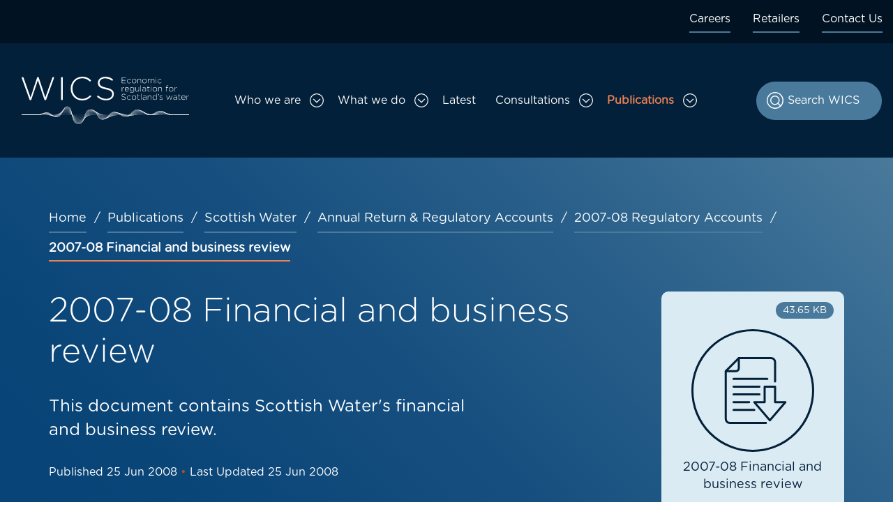

--- FILE ---
content_type: text/html; charset=UTF-8
request_url: https://wics.scot/publications/scottish-water/annual-return-regulatory-accounts/2007-08-regulatory-accounts/2007-08-financial-business-review
body_size: 50460
content:

<!DOCTYPE html>
<html lang="en" dir="ltr" prefix="og: https://ogp.me/ns#" id="wics-top">
<head>
  <meta charset="utf-8" />
<noscript><style>form.antibot * :not(.antibot-message) { display: none !important; }</style>
</noscript><link rel="canonical" href="https://wics.scot/publications/scottish-water/annual-return-regulatory-accounts/2007-08-regulatory-accounts/2007-08-financial-business-review" />
<meta property="og:site_name" content="WICS" />
<meta property="og:type" content="website" />
<meta property="og:url" content="https://wics.scot/publications/scottish-water/annual-return-regulatory-accounts/2007-08-regulatory-accounts/2007-08-financial-business-review" />
<meta property="og:title" content="2007-08 Financial and business review" />
<meta name="twitter:card" content="summary" />
<meta name="twitter:title" content="2007-08 Financial and business review" />
<meta name="twitter:creator" content="@WICScotland" />
<meta name="Generator" content="Drupal 10 (https://www.drupal.org)" />
<meta name="MobileOptimized" content="width" />
<meta name="HandheldFriendly" content="true" />
<meta name="viewport" content="width=device-width, initial-scale=1.0" />
<link rel="icon" href="/core/misc/favicon.ico" type="image/vnd.microsoft.icon" />

    <title>2007-08 Financial and business review | WICS</title>
    <meta name="viewport" content="width=device-width, initial-scale=1.0">
    <link rel="apple-touch-icon" sizes="180x180" href="/themes/custom/wics21/favicon/apple-touch-icon.png">
    <link rel="icon" type="image/png" sizes="32x32" href="/themes/custom/wics21/favicon/favicon-32x32.png">
    <link rel="icon" type="image/png" sizes="16x16" href="/themes/custom/wics21/favicon/favicon-16x16.png">
    <link rel="manifest" href="/themes/custom/wics21/favicon/site.webmanifest">
    <link rel="mask-icon" href="/themes/custom/wics21/favicon/safari-pinned-tab.svg" color="#5bbad5">
    <link rel="shortcut icon" href="/themes/custom/wics21/favicon/favicon.ico">
    <meta name="msapplication-TileColor" content="#da532c">
    <meta name="msapplication-config" content="/themes/custom/wics21/favicon/browserconfig.xml">
    <meta name="theme-color" content="#ffffff">
    <link rel="stylesheet" media="all" href="/sites/default/files/css/css_nNoAxg5g_p0LvwTLsGlTuXYZPdGl1H0nyDS8EAgg8lU.css?delta=0&amp;language=en&amp;theme=wics21&amp;include=eJx1j1EOwjAMQy9UWsGFULqZEpQ205Ixdnu0AV9jP7ZkW08yNeesnujj8aZjDQYau_uVBr7S5NppHQSOdJAHW8xRUyZDeDJmS5vGqv0kCDPyik1fj_Sg1y5cYWrs-zkEFc1jDycWi66l_KH-ZhVmVI57HZy12a7fns_c2eWcimgmOZkvwq28Aa7lcfk" />
<link rel="stylesheet" media="all" href="/sites/default/files/css/css_swzkym3rMXbEFA4OpD-SL3jEl4t8cMTOItqDXnI5V1M.css?delta=1&amp;language=en&amp;theme=wics21&amp;include=eJx1j1EOwjAMQy9UWsGFULqZEpQ205Ixdnu0AV9jP7ZkW08yNeesnujj8aZjDQYau_uVBr7S5NppHQSOdJAHW8xRUyZDeDJmS5vGqv0kCDPyik1fj_Sg1y5cYWrs-zkEFc1jDycWi66l_KH-ZhVmVI57HZy12a7fns_c2eWcimgmOZkvwq28Aa7lcfk" />

      
        </head>
<body class="page-node-1289 path-publications path-scottish-water path-annual-return-regulatory-accounts path-_007-08-regulatory-accounts path-_007-08-financial-business-review path-node page-node-type-publication-homepage">
<a href="#main-content" class="visually-hidden focusable">
  Skip to main content
</a>

  <div class="dialog-off-canvas-main-canvas" data-off-canvas-main-canvas>
    
<div class="layout-container">
    <header role="banner">
      <div class="region-eyebrow">
    <nav role="navigation" aria-labelledby="block-eyebrow-menu" id="block-eyebrow" class="col-12 eyebrow d-none d-lg-block">
            
  <h2 class="visually-hidden" id="block-eyebrow-menu">Eyebrow - desktop</h2>
  

        
        <ul>
                        <li id="eyebrow---desktop-e4e13291">
        <a href="/who-we-are/careers" data-drupal-link-system-path="node/861">Careers</a>
              </li>
                      <li id="eyebrow---desktop-37b5d688">
        <a href="/retailers" data-drupal-link-system-path="node/12">Retailers</a>
              </li>
                      <li id="eyebrow---desktop-d2d7a5a1">
        <a href="/contact-us" data-drupal-link-system-path="node/13">Contact Us</a>
              </li>
      </ul>
    


  </nav>

  </div>

      <div class="container-fluid">
    <div class="row">
      <div class="region-header w-100">
        <nav class="navbar navbar-expand-lg navbar-light w-100">
                     <div id="block-wics21-branding" class="col-8 col-md-3 block-system block-wics21-branding">
  
    
        <a href="/" rel="home">
      <img src="/themes/custom/wics21/logo.svg" alt="WICS homepage" />
    </a>
      
</div>

                      <button class="navbar-toggler collapsed col-4" type="button" data-toggle="collapse" data-target="#mainMenu"
                    aria-controls="mainMenu"
                    aria-expanded="false" aria-label="Toggle navigation">
              <span class="txt-closed">Menu</span><span class="txt-open">Close</span><span class="navbar-toggler-icon"></span>
            </button>
            <div class="collapse navbar-collapse navbar-expand-lg w-100" id="mainMenu">
                             <div class="views-exposed-form block-views block-exposedformsearchpage-1 order-1 order-12" data-drupal-selector="views-exposed-form-search-page-1" id="block-exposedformsearchpage-1">
  
    
      <form action="/search" method="get" id="views-exposed-form-search-page-1" accept-charset="UTF-8">
  <div class="js-form-item form-item js-form-type-search-api-autocomplete form-item-keys js-form-item-keys">
      <label for="edit-keys" aria-control="searchBlock" >Search</label>
        <input placeholder="Search WICS" data-drupal-selector="edit-keys" data-search-api-autocomplete-search="search" class="form-autocomplete form-text" data-autocomplete-path="/search_api_autocomplete/search?display=page_1&amp;&amp;filter=keys" type="text" id="edit-keys" name="keys" value="" size="30" maxlength="128" />

        </div>
<div data-drupal-selector="edit-actions" class="form-actions js-form-wrapper form-wrapper" id="edit-actions"><input data-drupal-selector="edit-submit-search" type="submit" id="edit-submit-search" value="Search WICS" class="button js-form-submit form-submit" />
</div>


</form>

  </div>

              <nav role="navigation" aria-labelledby="block-wics21-main-menu-menu" id="block-wics21-main-menu" class="navbar-nav w-100">
            
  <h2 class="visually-hidden" id="block-wics21-main-menu-menu">Main navigation</h2>
  

        
              <ul class="navbar-nav w-100">
                                                
      <li id="main-67eea66d" class="parent position-static">

       
                                        
        <a href="/" class="d-lg-none menu-icon icon-id-18 parent position-static nav-link" data-drupal-link-system-path="&lt;front&gt;">Home</a>
        
        
            </li>
    
                                                         
      <li id="main-82f6ce6b" class="parent position-static has-dropdown">

       
                                        
        <a href="/who-we-are" class="menu-icon icon-id-1 parent position-static has-dropdown nav-link" data-drupal-link-system-path="node/21">Who we are</a>
                  <button class="caret dropdown-toggle" type="button" id="dropdownmain-82f6ce6b" data-toggle="dropdown"
                  aria-haspopup="true" aria-expanded="false" title="Toggle Who we are sub menu"><span
              class="sr-only">Toggle Who we are sub menu</span></button>
        
                                <div class="w-100 dropdown-menu" data-toggle="dropdownmain-82f6ce6b">
                          
  
                  
      <div  class="child-menu-col card">
         
                                        
        <a href="/who-we-are/about-us" class="nav-link" data-drupal-link-system-path="node/19">About Us</a>
        
                                <div class="child">
                          
   
                                        
        <a href="/who-we-are/about-us/wics-duties" class="nav-link" data-drupal-link-system-path="node/25">Our duties</a>
        
        
        
                     
   
                                        
        <a href="/who-we-are/about-us/wicss-performance" class="nav-link" data-drupal-link-system-path="node/61">Our performance</a>
        
        
        
               </div>
       
        
            </div>
  
                     
  
                  
      <div  class="child-menu-col card">
         
                                        
        <a href="/who-we-are/our-people" class="nav-link" data-drupal-link-system-path="node/863">Our people</a>
        
        
            </div>
  
                     
  
                  
      <div  class="child-menu-col card">
         
                                        
        <a href="/who-we-are/careers" title="Careers" class="nav-link" data-drupal-link-system-path="node/861">Careers</a>
        
        
            </div>
  
                     
  
                  
      <div  class="child-menu-col card">
         
                                        
        <a href="/who-we-are/transparency" class="nav-link" data-drupal-link-system-path="node/63">Transparency</a>
        
                                <div class="child">
                          
   
                                        
        <a href="/who-we-are/transparency/requesting-information" class="nav-link" data-drupal-link-system-path="node/64">Requesting information</a>
        
        
        
                     
   
                                        
        <a href="/who-we-are/transparency/how-wics-protects-your-data" class="nav-link" data-drupal-link-system-path="node/65">Data protection</a>
        
        
        
               </div>
       
        
            </div>
  
               </div>
       
        
            </li>
    
                                                         
      <li id="main-7ede8fed" class="parent position-static has-dropdown">

       
                                        
        <a href="/what-we-do" class="menu-icon icon-id-2 parent position-static has-dropdown nav-link" data-drupal-link-system-path="node/22">What we do</a>
                  <button class="caret dropdown-toggle" type="button" id="dropdownmain-7ede8fed" data-toggle="dropdown"
                  aria-haspopup="true" aria-expanded="false" title="Toggle What we do sub menu"><span
              class="sr-only">Toggle What we do sub menu</span></button>
        
                                <div class="child dropdown-menu w-100" data-toggle="dropdownmain-7ede8fed">
                          
  
                  
      <div  class="child-menu-col card">
         
                                        
        <a href="/what-we-do/our-role-scottish-water-industry" class="nav-link" data-drupal-link-system-path="node/20">Our role in the Scottish water industry</a>
        
                                <div class="child">
                          
   
                                        
        <a href="/what-we-do/our-role-scottish-water-industry/working-others-deliver-sector-vision" class="nav-link" data-drupal-link-system-path="node/78">Working with others to deliver the sector vision</a>
        
        
        
                     
   
                                        
        <a href="/what-we-do/our-role-scottish-water-industry/longer-term-approach" class="nav-link" data-drupal-link-system-path="node/79">A longer term approach</a>
        
        
        
                     
   
                                        
        <a href="/what-we-do/our-role-scottish-water-industry/our-history" class="nav-link" data-drupal-link-system-path="node/80">Our history</a>
        
        
        
               </div>
       
        
            </div>
  
                     
  
                  
      <div  class="child-menu-col card">
         
                                        
        <a href="/what-we-do/how-we-deliver-best-value" class="nav-link" data-drupal-link-system-path="node/81">Delivering best value for customers and communities</a>
        
        
            </div>
  
                     
  
                  
      <div  class="child-menu-col card">
         
                                        
        <a href="/what-we-do/encouraging-better-performance-scottish-water" class="nav-link" data-drupal-link-system-path="node/83">Encouraging better performance from Scottish Water</a>
        
        
            </div>
  
                     
  
                  
      <div  class="child-menu-col card">
         
                                        
        <a href="/what-we-do/ensuring-retail-market-promotes-value-choice" class="nav-link" data-drupal-link-system-path="node/84">Ensuring the retail market promotes value and choice</a>
        
        
            </div>
  
               </div>
       
        
            </li>
    
                                           
      <li id="main-3175fce6" class="parent position-static">

       
                                        
        <a href="/latest" class="menu-icon icon-id-3 parent position-static nav-link" data-drupal-link-system-path="node/28">Latest</a>
        
        
            </li>
    
                                                         
      <li id="main-98526eca" class="parent position-static has-dropdown">

       
                                        
        <a href="/consultations" class="menu-icon icon-id-4 parent position-static has-dropdown nav-link" data-drupal-link-system-path="node/523">Consultations</a>
                  <button class="caret dropdown-toggle" type="button" id="dropdownmain-98526eca" data-toggle="dropdown"
                  aria-haspopup="true" aria-expanded="false" title="Toggle Consultations sub menu"><span
              class="sr-only">Toggle Consultations sub menu</span></button>
        
                                <div class="child dropdown-menu w-100" data-toggle="dropdownmain-98526eca">
                          
  
                  
      <div  class="child-menu-col card">
         
                                        
        <a href="/consultations/retail-market-consultations" class="nav-link" data-drupal-link-system-path="node/48">Retail market consultations</a>
        
                                <div class="child">
                          
   
                                        
        <a href="/consultations/retail-market-consultations/notice-licence-transfer-castle-water-0" class="nav-link" data-drupal-link-system-path="node/2045">Notice licence transfer - Castle Water</a>
        
        
        
               </div>
       
        
            </div>
  
                     
  
                  
      <div  class="child-menu-col card">
         
                                        
        <a href="/consultations/price-setting-consultations" class="nav-link" data-drupal-link-system-path="node/49">Price setting consultations</a>
        
                                <div class="child">
                          
   
                                        
        <a href="/consultations/price-setting-consultations/src2027-33-methodology-consultation" class="nav-link" data-drupal-link-system-path="node/1809">SRC2027-33 Methodology Consultation</a>
        
        
        
                     
   
                                        
        <a href="/consultations/price-setting-consultations/draft-business-plan-guidance-consultation" class="nav-link" data-drupal-link-system-path="node/1859">Draft Business Plan Guidance Consultation</a>
        
        
        
               </div>
       
        
            </div>
  
                     
  
                  
      <div  class="child-menu-col card">
         
                                        
        <a href="/consultations/corporate-consultations" class="nav-link" data-drupal-link-system-path="node/50">Corporate consultations</a>
        
        
            </div>
  
               </div>
       
        
            </li>
    
                                                                       
      <li id="main-2a14c404" class="parent position-static has-dropdown active active-trail">

       
                                        
        <a href="/publications" class="menu-icon icon-id-5 parent position-static has-dropdown active active-trail nav-link active active-trail" data-drupal-link-system-path="node/860">Publications</a>
                  <button class="caret dropdown-toggle" type="button" id="dropdownmain-2a14c404" data-toggle="dropdown"
                  aria-haspopup="true" aria-expanded="false" title="Toggle Publications sub menu"><span
              class="sr-only">Toggle Publications sub menu</span></button>
        
                                <div class="child dropdown-menu w-100" data-toggle="dropdownmain-2a14c404">
                          
  
                  
      <div  class="child-menu-col card">
         
                                        
        <a href="/publications/price-setting" class="nav-link" data-drupal-link-system-path="node/41">Price setting</a>
        
                                <div class="child">
                          
   
                                        
        <a href="/publications/price-setting/strategic-review-charges-2027-33" class="nav-link" data-drupal-link-system-path="node/1806">Strategic Review of Charges 2027-33</a>
        
        
        
                     
   
                                        
        <a href="/publications/price-setting/strategic-review-charges-2021-27" class="nav-link" data-drupal-link-system-path="node/565">Strategic Review of Charges 2021-27</a>
        
        
        
                     
   
                                        
        <a href="/publications/price-setting/strategic-review-charges-2015-21" class="nav-link" data-drupal-link-system-path="node/526">Strategic Review of Charges 2015-21</a>
        
        
        
                     
   
                                        
        <a href="/publications/price-setting/strategic-review-charges-2010-15" class="nav-link" data-drupal-link-system-path="node/576">Strategic Review of Charges 2010-15</a>
        
        
        
                     
   
                                        
        <a href="/publications/price-setting/strategic-review-charges-2006-10" class="nav-link" data-drupal-link-system-path="node/579">Strategic Review of Charges 2006-10</a>
        
        
        
                     
   
                                        
        <a href="/publications/price-setting/strategic-review-charges-2002-06" class="nav-link" data-drupal-link-system-path="node/582">Strategic Review of Charges 2002-06</a>
        
        
        
               </div>
       
        
            </div>
  
                     
  
                  
      <div  class="child-menu-col card">
         
                                        
        <a href="/publications/scottish-water" class="nav-link active active-trail" data-drupal-link-system-path="node/42">Scottish Water</a>
        
                                <div class="child">
                          
   
                                        
        <a href="/publications/scottish-water/performance" class="nav-link" data-drupal-link-system-path="node/583">Performance</a>
        
        
        
                     
   
                                        
        <a href="/publications/scottish-water/annual-return-regulatory-accounts" class="nav-link active active-trail" data-drupal-link-system-path="node/584">Annual Return &amp; Regulatory Accounts</a>
        
        
        
               </div>
       
        
            </div>
  
                     
  
                  
      <div  class="child-menu-col card">
         
                                        
        <a href="/publications/reasonable-cost-determinations" class="nav-link" data-drupal-link-system-path="node/1683">Reasonable cost determinations</a>
        
                                <div class="child">
                          
   
                                        
        <a href="/publications/reasonable-cost-determinations/reasonable-cost-determination-procedure" class="nav-link" data-drupal-link-system-path="node/1685">Reasonable cost determination procedure</a>
        
        
        
               </div>
       
        
            </div>
  
                     
  
                  
      <div  class="child-menu-col card">
         
                                        
        <a href="/publications/retail-market" class="nav-link" data-drupal-link-system-path="node/94">Retail market</a>
        
                                <div class="child">
                          
   
                                        
        <a href="/publications/retail-market/customer-information" class="nav-link" data-drupal-link-system-path="node/633">Customer information</a>
        
        
        
                     
   
                                        
        <a href="/publications/retail-market/retailer-information" class="nav-link" data-drupal-link-system-path="node/634">Retailer information</a>
        
        
        
                     
   
                                        
        <a href="/publications/retail-market/default-tariffs" class="nav-link" data-drupal-link-system-path="node/637">Default tariffs</a>
        
        
        
                     
   
                                        
        <a href="/publications/retail-market/history-market-opening" class="nav-link" data-drupal-link-system-path="node/638">History of market opening</a>
        
        
        
                     
   
                                        
        <a href="/publications/retail-market/investigations" class="nav-link" data-drupal-link-system-path="node/1848">Investigations</a>
        
        
        
                     
   
                                        
        <a href="/publications/retail-market/code-practice" class="nav-link" data-drupal-link-system-path="node/1917">Code of Practice</a>
        
        
        
               </div>
       
        
            </div>
  
                     
  
                  
      <div  class="child-menu-col card">
         
                                        
        <a href="/publications/careers" class="nav-link" data-drupal-link-system-path="node/96">Careers</a>
        
                                <div class="child">
                          
   
                                        
        <a href="/publications/careers/graduate-testimonials" class="nav-link" data-drupal-link-system-path="node/824">Graduate testimonials</a>
        
        
        
                     
   
                                        
        <a href="/publications/careers/graduate-brochure" class="nav-link" data-drupal-link-system-path="node/825">Graduate brochure</a>
        
        
        
               </div>
       
        
            </div>
  
                     
  
                  
      <div  class="child-menu-col card">
         
                                        
        <a href="/publications/our-performance" class="nav-link" data-drupal-link-system-path="node/55">Our performance</a>
        
                                <div class="child">
                          
   
                                        
        <a href="/publications/our-performance/annual-reports-financial-statements" class="nav-link" data-drupal-link-system-path="node/639">Annual reports and financial statements</a>
        
        
        
                     
   
                                        
        <a href="/publications/our-performance/corporate-plan" class="nav-link" data-drupal-link-system-path="node/640">Corporate plan</a>
        
        
        
                     
   
                                        
        <a href="/publications/our-performance/records-management" class="nav-link" data-drupal-link-system-path="node/642">Records management</a>
        
        
        
                     
   
                                        
        <a href="/publications/our-performance/whistleblowing" class="nav-link" data-drupal-link-system-path="node/1650">Whistleblowing</a>
        
        
        
                     
   
                                        
        <a href="/publications/our-performance/equality-diversity" class="nav-link" data-drupal-link-system-path="node/1730">Equality and Diversity</a>
        
        
        
               </div>
       
        
            </div>
  
                     
  
                  
      <div  class="child-menu-col card">
         
                                        
        <a href="/publications/transparency" class="nav-link" data-drupal-link-system-path="node/97">Transparency</a>
        
                                <div class="child">
                          
   
                                        
        <a href="/publications/transparency/access-information" class="nav-link" data-drupal-link-system-path="node/643">Access to information</a>
        
        
        
                     
   
                                        
        <a href="/publications/transparency/board-governance" class="nav-link" data-drupal-link-system-path="node/644">Board governance</a>
        
        
        
                     
   
                                        
        <a href="/publications/transparency/wics-governance" class="nav-link" data-drupal-link-system-path="node/645">WICS governance</a>
        
        
        
                     
   
                                        
        <a href="/publications/transparency/disclosure-log" class="nav-link" data-drupal-link-system-path="node/646">Disclosure log</a>
        
        
        
               </div>
       
        
            </div>
  
               </div>
       
        
            </li>
    
               </ul>
       

  </nav>
<nav role="navigation" aria-labelledby="block-eyebrow-2-menu" id="block-eyebrow-2" class="d-block d-lg-none eyebrow">
            
  <h2 class="visually-hidden" id="block-eyebrow-2-menu">Eyebrow - Mobile</h2>
  

        
        <ul>
                        <li id="eyebrow---mobile-e4e13291">
        <a href="/who-we-are/careers" data-drupal-link-system-path="node/861">Careers</a>
              </li>
                      <li id="eyebrow---mobile-37b5d688">
        <a href="/retailers" data-drupal-link-system-path="node/12">Retailers</a>
              </li>
                      <li id="eyebrow---mobile-d2d7a5a1">
        <a href="/contact-us" data-drupal-link-system-path="node/13">Contact Us</a>
              </li>
      </ul>
    


  </nav>

            </div>
                  </nav>
      </div>
    </div>
  </div>



  </header>

  
  

    <div class="region-highlighted">
    <div class="container">
  <div class="row">
    <div class="col-12"><div data-drupal-messages-fallback class="hidden"></div></div>
  </div>
</div>

  </div>


  <main role="main" class="main">
    <a id="main-content" tabindex="-1"></a>            <div class="region-content_top-wrapper">
    <div class="container">
      <div class="row">
        <div class="col-12">
          <div class="region-content_top">
             <div id="block-breadcrumbs" class="block-system block-breadcrumbs">
  
    
            <div class="row">
    <div class="col-12">
      <nav aria-labelledby="system-breadcrumb">
        <h2 id="system-breadcrumb" class="visually-hidden">Breadcrumb</h2>
        <ol class="breadcrumb">
                                                              <li class="active-trail "><a href="/">Home</a></li>
                                                                          <li class="active-trail "><a href="/publications">Publications</a></li>
                                                                          <li class="active-trail "><a href="/publications/scottish-water">Scottish Water</a></li>
                                                                          <li class="active-trail "><a href="/publications/scottish-water/annual-return-regulatory-accounts">Annual Return &amp; Regulatory Accounts</a></li>
                                                                          <li class="active-trail last"><a href="/publications/scottish-water/annual-return-regulatory-accounts/2007-08-regulatory-accounts">2007-08 Regulatory Accounts</a></li>
                                                                        <li class="active">2007-08 Financial and business review</li>
                              </ol>
      </nav>
    </div>
  </div>

  </div>
 <div class="views-element-container block-views block-views-block-publication-elements-block-1" id="block-views-block-publication-elements-block-1">
  
    
      <div><div class="js-view-dom-id-d4634ede340c748172ae16786383057d35b04def01af1a2d4c13452ce5c7933e">
  
  
  

  
  
  

      <div class="views-row"><div class="row">
  <div class="col-12 col-md-8">
    <h1>2007-08 Financial and business review</h1>
    <div class="row">
      <div class="col-12 col-md-10"><p>This document contains Scottish Water's financial and business review.</p>

        <p class="date small">                                Published <time datetime="2008-06-25T12:00:00Z">25 Jun 2008</time>

                                <span class="highlight">•</span>
                                Last Updated <time datetime="2008-06-25T12:00:00Z">25 Jun 2008</time>

          </p>
      </div>
    </div>
  </div>
  <div class="col-12 col-md-4 col-lg-3 offset-lg-1">
        <div class="related-document col-12">
    
    <a
      href="/system/files/publications/2007-08%20Financial%20and%20business%20review.pdf"
      target="_blank">
      <div class="d-flex flex-row-reverse meta">
                          <div class="file-size"><p class="smaller">43.65 KB</p></div>
              </div>
      <div
        class="thumbnail">          <div class="icon-doc"></div></div>
      <div class="mobile-meta">
        <p
          class="doc-title normal">2007-08 Financial and business review</p>
      </div>
      <div class="download">
        Download PDF           <div class="file-size"><p class="smaller">43.65 KB</p></div>
        </div>
    </a>
  </div>




<p class="small px-2 text-align-center">This document may not be fully accessible</p></div>
</div>
</div>

    

  
  

  
  
</div>
</div>

  </div>

          </div>
        </div>
      </div>
    </div>
  </div>

              <div class="container">
        <div class="row">
          <div class="order-12 order-md-1 col-12 col-md-7">
            <div class="layout-content">
                <div class="region-content">
     <div id="block-wics21-content" class="block-system block-wics21-content">
  
    
        <article>
    
        
          
        </article>

  </div>
 <div id="block-webform" class="block-webform">
  
    
      <span id="webform-submission-feedback-node-1289-form-ajax-content"></span><div id="webform-submission-feedback-node-1289-form-ajax" class="webform-ajax-form-wrapper" data-effect="fade" data-progress-type="throbber"><div class="container">
  <div class="row">
    <div class="col-12">
      <form class="webform-submission-form webform-submission-add-form webform-submission-feedback-form webform-submission-feedback-add-form webform-submission-feedback-node-1289-form webform-submission-feedback-node-1289-add-form js-webform-details-toggle webform-details-toggle antibot" data-drupal-selector="webform-submission-feedback-node-1289-add-form" data-action="/publications/scottish-water/annual-return-regulatory-accounts/2007-08-regulatory-accounts/2007-08-financial-business-review" action="/antibot" method="post" id="webform-submission-feedback-node-1289-add-form" accept-charset="UTF-8">
        
        <noscript>
  <div class="antibot-no-js antibot-message antibot-message-warning">You must have JavaScript enabled to use this form.</div>
</noscript>
<fieldset data-drupal-selector="edit-was-this-information-useful-to-you-" aria-describedby="edit-was-this-information-useful-to-you---wrapper--description" id="edit-was-this-information-useful-to-you---wrapper" class="radios--wrapper fieldgroup form-composite webform-composite-visible-title required js-webform-type-radios webform-type-radios js-form-item form-item js-form-wrapper form-wrapper">
      <legend id="edit-was-this-information-useful-to-you---wrapper-legend">
    <span class="fieldset-legend js-form-required form-required">Was this information useful to you?</span>
  </legend>
  <div class="fieldset-wrapper">
                <div id="edit-was-this-information-useful-to-you-" class="js-webform-radios webform-options-display-side-by-side"><div class="js-form-item form-item js-form-type-radio form-item-was-this-information-useful-to-you- js-form-item-was-this-information-useful-to-you-">
        <input data-drupal-selector="edit-was-this-information-useful-to-you-yes" aria-describedby="edit-was-this-information-useful-to-you---wrapper--description" type="radio" id="edit-was-this-information-useful-to-you-yes" name="was_this_information_useful_to_you_" value="Yes" class="form-radio" />

        <label for="edit-was-this-information-useful-to-you-yes" class="option">Yes</label>
      </div>
<div class="js-form-item form-item js-form-type-radio form-item-was-this-information-useful-to-you- js-form-item-was-this-information-useful-to-you-">
        <input data-drupal-selector="edit-was-this-information-useful-to-you-no" aria-describedby="edit-was-this-information-useful-to-you---wrapper--description" type="radio" id="edit-was-this-information-useful-to-you-no" name="was_this_information_useful_to_you_" value="No" class="form-radio" />

        <label for="edit-was-this-information-useful-to-you-no" class="option">No</label>
      </div>
</div>

              <div class="description"><div id="edit-was-this-information-useful-to-you---wrapper--description" data-drupal-field-elements="description" class="webform-element-description">&nbsp;
<p>Any feedback you provide will be considered for future improvements. Please avoid providing personal information here. We don&rsquo;t respond to individual comments, but you can <a href="https://wics.scot/contact-us">contact us</a> if you have a specific query.</div>
</div>
      </div>
</fieldset>
<div class="js-webform-states-hidden js-form-item form-item js-form-type-textarea form-item-how-can-we-improve-this-content- js-form-item-how-can-we-improve-this-content-">
      <label for="edit-how-can-we-improve-this-content-">How can we improve this content?</label>
        <div>
  <textarea data-drupal-selector="edit-how-can-we-improve-this-content-" data-drupal-states="{&quot;visible&quot;:{&quot;.webform-submission-feedback-node-1289-add-form :input[name=\u0022was_this_information_useful_to_you_\u0022]&quot;:{&quot;checked&quot;:true}}}" id="edit-how-can-we-improve-this-content-" name="how_can_we_improve_this_content_" rows="5" cols="60" class="form-textarea"></textarea>
</div>

        </div>
<input data-drupal-selector="edit-page" type="hidden" name="page" value="https://wics.scot/publications/scottish-water/annual-return-regulatory-accounts/2007-08-regulatory-accounts/2007-08-financial-business-review" />
<div class="js-webform-states-hidden form-actions webform-actions js-form-wrapper form-wrapper" data-drupal-selector="edit-actions" data-drupal-states="{&quot;visible&quot;:{&quot;.webform-submission-feedback-node-1289-add-form :input[name=\u0022was_this_information_useful_to_you_\u0022]&quot;:{&quot;checked&quot;:true}}}" id="edit-actions--2"><input class="webform-button--submit btn btn-primary button button--primary js-form-submit form-submit" data-drupal-selector="edit-actions-submit" data-disable-refocus="true" type="submit" id="edit-actions-submit" name="op" value="Submit" />

</div>
<input data-drupal-selector="edit-antibot-key" type="hidden" name="antibot_key" value="" />
<input autocomplete="off" data-drupal-selector="form-p1xdnbgdd28ftmyjqwsv-sejx2-gokuitpytpwe1vfa" type="hidden" name="form_build_id" value="form-p1XdNBGDd28FtmyjQwsv-SeJx2_gOKuiTPyTPwE1VfA" />
<input data-drupal-selector="edit-webform-submission-feedback-node-1289-add-form" type="hidden" name="form_id" value="webform_submission_feedback_node_1289_add_form" />
<div class="url-textfield js-form-wrapper form-wrapper" style="display: none !important;"><div class="js-form-item form-item js-form-type-textfield form-item-url js-form-item-url">
      <label for="edit-url">Leave this field blank</label>
        <input autocomplete="off" data-drupal-selector="edit-url" type="text" id="edit-url" name="url" value="" size="20" maxlength="128" class="form-text" />

        </div>
</div>


        
      </form>
    </div>
  </div>
</div>

</div>
  </div>

  </div>

            </div>
          </div>
          <div class="order-1 order-md-12 col-12 col-md-4 offset-md-1">
            <aside class="layout-sidebar-first" role="complementary">
                <div class="region-sidebar_first">
     
  </div>

            </aside>
          </div>
        </div>
      </div>
            <div class="prev-next-wrapper">
      <div class="container">
        <div class="prev-next row hide">
          <div class="col-6 prev"></div>
          <div class="col-6 next text-right"></div>
        </div>
      </div>
    </div>
  </main>

      <div class="footer">
      <footer role="contentinfo">
          <div class="region-footer">
    <div class="container">
      <div class="row">
         <div class="views-element-container col-12 col-md-9 footer-cta order-1 block-views block-views-block-cta-block-1" id="block-views-block-cta-block-1">
  
    
      <div><div class="js-view-dom-id-ee35866d85b3b3722e46130789356aea6789d4b3d7624ffd1ba4c5d35e9af7c1">
  
  
  

  
  
  

      <div class="views-row"><div class="views-field views-field-body"><div class="field-content"><h4>Browse our publications to find out more about the work we do</h4>
<p><a class="btn btn-tertiary" data-entity-type="node" data-entity-uuid="e9ee5a16-96f6-4e1c-b1dc-9035d72f843f" href="/publications" title="Publications">View our publications</a></p>
</div></div></div>

    

  
  

  
  
</div>
</div>

  </div>
 <div id="block-wicsaddress" class="col-12 col-md-3 order-2 block-block-content block-wicsaddress">
  
    
      
<div class="container">
<div class="row">
<div class="col-12">
                  <p><strong>Our offices</strong></p>
<p>Moray House, 1st Floor<br><br>
Forthside Way<br><br>
Stirling, FK8 1QZ</p>
<p><strong>Tel</strong>: 01786 430200</p>
<p><a data-entity-type="node" data-entity-uuid="6a3a6175-7775-462c-a21b-e46c6054410d" href="/contact-us" title="Contact Us">Contact us</a></p>

             </div>
  </div>
   </div>

  </div>
<nav role="navigation" aria-labelledby="block-wics21-footer-menu" id="block-wics21-footer" class="col-12 col-md-9 mt-auto footer-menu order-4 order-md-3">
            
  <h2 class="visually-hidden" id="block-wics21-footer-menu">Footer menu</h2>
  

        
              <ul>
              <li id="footer-06e1184c">
        <a href="/site-map" data-drupal-link-system-path="node/5">Site Map</a>
              </li>
          <li id="footer-a91a1ae3">
        <a href="/who-we-are/transparency/requesting-information" data-drupal-link-system-path="node/64">FOI</a>
              </li>
          <li id="footer-423ca3c7">
        <a href="/terms-use" data-drupal-link-system-path="node/7">Terms of use</a>
              </li>
          <li id="footer-b15b38fc">
        <a href="/privacy" data-drupal-link-system-path="node/8">Privacy</a>
              </li>
          <li id="footer-cdeb31b9">
        <a href="/cookies" data-drupal-link-system-path="node/137">Cookies</a>
              </li>
          <li id="footer-f7552f80">
        <a href="/accessibility-statement-wicsscot" data-drupal-link-system-path="node/9">Accessibility</a>
              </li>
          <li id="footer-de660ba4">
        <a href="/accreditations" data-drupal-link-system-path="node/947">Accreditations</a>
              </li>
        </ul>
  


  </nav>
 <div id="block-wicssocialmedia" class="col-12 col-md-3 mt-auto order-3 order-md-4 block-block-content block-wicssocialmedia">
  
    
      
<div class="container">
<div class="row">
<div class="col-12">
                  <p><a class="icon-id-17" href="https://www.linkedin.com/company/water-industry-commission-for-scotland/" target="_blank" title="WICS: LinkedIn">Find us on LinkedIn</a></p>
<p><a class="icon-id-16" href="https://twitter.com/WICScotland" target="_blank" title="WICS: Twitter">Follow us on Twitter</a></p>

             </div>
  </div>
   </div>

  </div>

      </div>
    </div>
  </div>



      </footer>
    </div>
    <a href="#wics-top" class="scrollToTopBtn">Jump to top of page</a>
  
</div>
  </div>


<script type="application/json" data-drupal-selector="drupal-settings-json">{"path":{"baseUrl":"\/","pathPrefix":"","currentPath":"node\/1289","currentPathIsAdmin":false,"isFront":false,"currentLanguage":"en","civiccookiecontrol_path":"modules\/contrib\/civicccookiecontrol"},"pluralDelimiter":"\u0003","suppressDeprecationErrors":true,"ajaxPageState":{"libraries":"[base64]","theme":"wics21","theme_token":null},"ajaxTrustedUrl":{"form_action_p_pvdeGsVG5zNF_XLGPTvYSKCf43t8qZYSwcfZl2uzM":true,"\/publications\/scottish-water\/annual-return-regulatory-accounts\/2007-08-regulatory-accounts\/2007-08-financial-business-review?ajax_form=1":true,"\/search":true},"civiccookiecontrol":"{\u0022apiKey\u0022:\u0022663e4ab4429e6a00666458b3ebfc7da87c2bf0c0\u0022,\u0022product\u0022:\u0022PRO\u0022,\u0022logConsent\u0022:false,\u0022consentCookieExpiry\u0022:90,\u0022encodeCookie\u0022:false,\u0022subDomains\u0022:true,\u0022notifyOnce\u0022:false,\u0022rejectButton\u0022:true,\u0022toggleType\u0022:\u0022slider\u0022,\u0022closeStyle\u0022:\u0022icon\u0022,\u0022settingsStyle\u0022:\u0022button\u0022,\u0022initialState\u0022:\u0022OPEN\u0022,\u0022layout\u0022:\u0022SLIDEOUT\u0022,\u0022position\u0022:\u0022LEFT\u0022,\u0022theme\u0022:\u0022DARK\u0022,\u0022necessaryCookies\u0022:[\u0022SESS*\u0022],\u0022optionalCookies\u0022:[{\u0022name\u0022:\u0022Analytics\u0022,\u0022label\u0022:\u0022Analytics\u0022,\u0022description\u0022:\u0022\u003Cp\u003EWe\u0027d like to set Google Analytics cookies to help us improve our website by collecting and reporting information on how you use it. The cookies collect information in a way that does not directly identify anyone. For more information on how these cookies work please see our \u0027Cookies page\u0027.\u003C\/p\u003E\\r\\n\u0022,\u0022cookies\u0022:[\u0022_ga\u0022,\u0022 _gid\u0022,\u0022 _gat\u0022,\u0022 __utma\u0022],\u0022onAccept\u0022:\u0022function(){(function(w,d,s,l,i){w[l]=w[l]||[];w[l].push({\u0027gtm.start\u0027:\\r\\nnew Date().getTime(),event:\u0027gtm.js\u0027});var f=d.getElementsByTagName(s)[0],\\r\\nj=d.createElement(s),dl=l!=\u0027dataLayer\u0027?\u0027\u0026l=\u0027+l:\u0027\u0027;j.async=true;j.src=\\r\\n\u0027https:\/\/www.googletagmanager.com\/gtm.js?id=\u0027+i+dl;f.parentNode.insertBefore(j,f);\\r\\n})(window,document,\u0027script\u0027,\u0027dataLayer\u0027,\u0027GTM-PNXBCCQ\u0027);\\r\\n (window,document,\u0027script\u0027,\u0027https:\/\/www.googletagmanager.com\/gtag\/js?id=G-WMREPJ731S\u0027,\u0027ga\u0027);\\r\\nwindow.dataLayer = window.dataLayer || [];\\r\\nfunction gtag(){dataLayer.push(arguments);}\\r\\ngtag(\u0027js\u0027, new Date());\\r\\ngtag(\u0027config\u0027, \u0027G-WMREPJ731S\u0027);\\r\\n}\u0022,\u0022onRevoke\u0022:\u0022function(){window[\u0027ga-disable-G-WMREPJ731S\u0027] = true;}\u0022,\u0022recommendedState\u0022:false,\u0022lawfulBasis\u0022:\u0022consent\u0022}],\u0022excludedCountries\u0022:[],\u0022debug\u0022:false,\u0022setInnerHTML\u0022:true,\u0022mode\u0022:\u0022GDPR\u0022,\u0022acceptBehaviour\u0022:\u0022all\u0022,\u0022closeOnGlobalChange\u0022:true,\u0022notifyDismissButton\u0022:true,\u0022sameSiteCookie\u0022:true,\u0022sameSiteValue\u0022:\u0022Strict\u0022,\u0022iabCMP\u0022:false,\u0022statement\u0022:{\u0022description\u0022:\u0022For more detailed information about the cookies we use, see our \u0022,\u0022name\u0022:\u0022Cookies page.\u0022,\u0022updated\u0022:\u002222\/07\/2021\u0022,\u0022url\u0022:\u0022https:\/\/wics.scot\/cookies\u0022},\u0022ccpaConfig\u0022:[],\u0022accessibility\u0022:{\u0022accessKey\u0022:\u0022c\u0022,\u0022overlay\u0022:true,\u0022outline\u0022:true,\u0022disableSiteScrolling\u0022:false},\u0022text\u0022:{\u0022title\u0022:\u0022Our use of cookies\u0022,\u0022intro\u0022:\u0022\u003Cp\u003EWe use necessary cookies to make our site work. We\u0027d also like to set analytics cookies that help us make improvements by measuring how you use the site. These will be set only if you accept.\u003C\/p\u003E\\r\\n\u0022,\u0022acceptRecommended\u0022:\u0022Accept Recommended Settings\u0022,\u0022acceptSettings\u0022:\u0022Accept all cookies\u0022,\u0022rejectSettings\u0022:\u0022Reject all cookies\u0022,\u0022necessaryTitle\u0022:\u0022Necessary Cookies\u0022,\u0022necessaryDescription\u0022:\u0022\u003Cp\u003ENecessary cookies enable core functionality such as security, network management, and accessibility. You may disable these by changing your browser settings, but this may affect how the website functions.\u003C\/p\u003E\\r\\n\u0022,\u0022thirdPartyTitle\u0022:\u0022Warning: Some cookies require your attention.\u0022,\u0022thirdPartyDescription\u0022:\u0022\u003Cp\u003EConsent for the following cookies could not be automatically revoked. Please follow the link(s) below to opt out manually.\u003C\/p\u003E\\r\\n\u0022,\u0022on\u0022:\u0022On\u0022,\u0022off\u0022:\u0022Off\u0022,\u0022notifyTitle\u0022:\u0022Your choice regarding cookies on this site\u0022,\u0022notifyDescription\u0022:\u0022\u003Cp\u003EWe use cookies to optimise site functionality and give you the best possible experience.\u003C\/p\u003E\\r\\n\u0022,\u0022accept\u0022:\u0022I Accept\u0022,\u0022reject\u0022:\u0022I Reject\u0022,\u0022settings\u0022:\u0022Cookie Preferences\u0022,\u0022closeLabel\u0022:\u0022Close\u0022,\u0022cornerButton\u0022:\u0022Set cookie preferences.\u0022,\u0022landmark\u0022:\u0022Cookie preferences.\u0022,\u0022showVendors\u0022:\u0022Show vendors within this category\u0022,\u0022thirdPartyCookies\u0022:\u0022This vendor may set third party cookies.\u0022,\u0022readMore\u0022:\u0022Read more\u0022},\u0022branding\u0022:{\u0022fontSizeTitle\u0022:\u0022em\u0022,\u0022fontSize\u0022:\u0022em\u0022,\u0022fontColor\u0022:\u0022#ffffff\u0022,\u0022backgroundColor\u0022:\u0022#02203a\u0022,\u0022acceptText\u0022:\u0022#ffffff\u0022,\u0022acceptBackground\u0022:\u0022#497a9c\u0022,\u0022toggleText\u0022:\u0022#ffffff\u0022,\u0022toggleColor\u0022:\u0022#02203a\u0022,\u0022toggleBackground\u0022:\u0022#497a9c\u0022,\u0022alertText\u0022:\u0022#ffffff\u0022,\u0022alertBackground\u0022:\u0022#497a9c\u0022,\u0022buttonIconWidth\u0022:\u0022px\u0022,\u0022buttonIconHeight\u0022:\u0022px\u0022,\u0022rejectText\u0022:null,\u0022rejectBackground\u0022:\u0022#497a9c\u0022,\u0022closeText\u0022:\u0022\u0022,\u0022closeBackground\u0022:\u0022\u0022,\u0022notifyFontColor\u0022:\u0022\u0022,\u0022notifyBackgroundColor \u0022:\u0022\u0022},\u0022locales\u0022:[]}","antibot":{"forms":{"webform-submission-feedback-node-1289-add-form":{"id":"webform-submission-feedback-node-1289-add-form","key":"8JWq0wdY1Lf799y2RanSf8u_8zPl-QQhq3wGZwQ-9kA"}}},"ajax":{"edit-actions-submit":{"callback":"::submitAjaxForm","event":"click","effect":"fade","speed":500,"progress":{"type":"throbber","message":""},"disable-refocus":true,"url":"\/publications\/scottish-water\/annual-return-regulatory-accounts\/2007-08-regulatory-accounts\/2007-08-financial-business-review?ajax_form=1","httpMethod":"POST","dialogType":"ajax","submit":{"_triggering_element_name":"op","_triggering_element_value":"Submit"}}},"search_api_autocomplete":{"search":{"auto_submit":true}},"miniorange_2fa":{"kba_answer_length":3},"user":{"uid":0,"permissionsHash":"37d3a169936849e6bf1431166417c76ce1241c71b2b7987899402c5c84fc2e8d"}}</script>
<script src="/sites/default/files/js/js_H-rgj14l72n3yJCoEXwLSSTzCu4uvAq_KNVCwIPPfnQ.js?scope=footer&amp;delta=0&amp;language=en&amp;theme=wics21&amp;include=[base64]"></script>
<script src="https://cc.cdn.civiccomputing.com/9/cookieControl-9.x.min.js"></script>
<script src="/sites/default/files/js/js_Y48y8lX6CiQr6rPL9GAzXlep0XfB11SYwcPIml2USyg.js?scope=footer&amp;delta=2&amp;language=en&amp;theme=wics21&amp;include=[base64]"></script>

  <noscript>
    <div class="no-js-warn"><p>JavaScript is required for the best user experience. Without it you will experience
        limited functionality.</p></div>
  </noscript>
  <!-- Google Tag Manager (noscript) -->
  <noscript><iframe src="https://www.googletagmanager.com/ns.html?id=GTM-PNXBCCQ" height="0" width="0" style="display:none;visibility:hidden"></iframe></noscript>
  <!-- End Google Tag Manager (noscript) -->
</body>
</html>


--- FILE ---
content_type: text/css
request_url: https://wics.scot/sites/default/files/css/css_swzkym3rMXbEFA4OpD-SL3jEl4t8cMTOItqDXnI5V1M.css?delta=1&language=en&theme=wics21&include=eJx1j1EOwjAMQy9UWsGFULqZEpQ205Ixdnu0AV9jP7ZkW08yNeesnujj8aZjDQYau_uVBr7S5NppHQSOdJAHW8xRUyZDeDJmS5vGqv0kCDPyik1fj_Sg1y5cYWrs-zkEFc1jDycWi66l_KH-ZhVmVI57HZy12a7fns_c2eWcimgmOZkvwq28Aa7lcfk
body_size: 46725
content:
/* @license GPL-2.0-or-later https://www.drupal.org/licensing/faq */
@font-face{font-family:"gotham-lt";src:url("/themes/custom/wics21/fonts/gotham-rounded/GothamRounded-Light.otf") format("OpenType"),url("/themes/custom/wics21/fonts/gotham-rounded/GothamRoundedLight_21020.ttf") format("TrueType")}@font-face{font-family:"gotham-bk";src:url("/themes/custom/wics21/fonts/gotham-rounded/GothamRounded-Book.otf") format("OpenType"),url("/themes/custom/wics21/fonts/gotham-rounded/GothamRoundedBook_21018.ttf") format("TrueType")}@font-face{font-family:"gotham-dm";src:url("/themes/custom/wics21/fonts/gotham-rounded/GothamRounded-Medium.otf") format("OpenType"),url("/themes/custom/wics21/fonts/gotham-rounded/GothamRoundedMedium_21022.ttf") format("TrueType")}@font-face{font-family:"gotham-lt";src:url("/themes/custom/wics21/fonts/gotham-rounded/GothamRounded-Light.otf") format("OpenType"),url("/themes/custom/wics21/fonts/gotham-rounded/GothamRoundedLight_21020.ttf") format("TrueType")}@font-face{font-family:"gotham-bk";src:url("/themes/custom/wics21/fonts/gotham-rounded/GothamRounded-Book.otf") format("OpenType"),url("/themes/custom/wics21/fonts/gotham-rounded/GothamRoundedBook_21018.ttf") format("TrueType")}@font-face{font-family:"gotham-dm";src:url("/themes/custom/wics21/fonts/gotham-rounded/GothamRounded-Medium.otf") format("OpenType"),url("/themes/custom/wics21/fonts/gotham-rounded/GothamRoundedMedium_21022.ttf") format("TrueType")}h1,h2,h3,h4,.block-webform legend span,.block-webform .form-item label:not(.small),h5,h6{font-family:"gotham-lt",sans-serif;font-weight:300;margin-bottom:32px}h1{font-size:2rem;line-height:1.21}@media(min-width:992px){h1{font-size:3rem}}h2{font-size:1.8125rem;line-height:1.23}@media(min-width:992px){h2{font-size:2.75rem}}h3{font-size:1.625rem;line-height:1.35}@media(min-width:992px){h3{font-size:2.5rem}}h4,.block-webform legend span,.block-webform .form-item label:not(.small){font-size:1.3125rem;line-height:1.41}@media(min-width:992px){h4,.block-webform legend span,.block-webform .form-item label:not(.small){font-size:2rem}}h5{font-size:1.1875rem;line-height:1.36}@media(min-width:992px){h5{font-size:1.375rem}}h6{margin-bottom:20px;font-family:"gotham-dm",sans-serif;font-size:1.125rem;line-height:1.44;font-weight:800}@media(min-width:992px){h6{font-size:1.125rem}}a{color:#b74f22;text-decoration:none}a:hover{color:#064276;text-decoration:underline}.btn,.block-webform .form-actions input[type=submit],.block-webform .webform-actions input[type=submit]{position:relative;border-radius:26px;padding:14px 60px 14px 26px;font-family:"gotham-dm",sans-serif;font-weight:400;text-decoration:none;line-height:1;text-align:left}.btn:hover,.block-webform .form-actions input[type=submit]:hover,.block-webform .webform-actions input[type=submit]:hover{text-decoration:underline}.btn:after,.block-webform .form-actions input[type=submit]:after,.block-webform .webform-actions input[type=submit]:after{content:"";display:block;vertical-align:middle;position:absolute;top:calc(50% - 12px);right:26px;width:24px;height:24px;margin-left:16px;-webkit-mask-image:url("/themes/custom/wics21/img/icons/icon-arrow-right.svg");mask-image:url("/themes/custom/wics21/img/icons/icon-arrow-right.svg");-webkit-mask-size:100%;mask-size:100%;background-color:#fff}.btn.btn-primary,.block-webform .form-actions input[type=submit],.block-webform .webform-actions input[type=submit]{background-color:#02203a;border-color:#02203a;color:#fff}.btn.btn-primary:after,.block-webform .form-actions input[type=submit]:after,.block-webform .webform-actions input[type=submit]:after{background-color:#ea8255}.btn.btn-primary:hover,.block-webform .form-actions input[type=submit]:hover,.block-webform .webform-actions input[type=submit]:hover{color:#ea8255}.btn.btn-primary:not(:disabled):not(.disabled):focus,.block-webform .form-actions input[type=submit]:not(:disabled):not(.disabled):focus,.block-webform .webform-actions input[type=submit]:not(:disabled):not(.disabled):focus,.btn.btn-primary:not(:disabled):not(.disabled):active,.block-webform .form-actions input[type=submit]:not(:disabled):not(.disabled):active,.block-webform .webform-actions input[type=submit]:not(:disabled):not(.disabled):active,.btn.btn-primary:not(:disabled):not(.disabled).active,.block-webform .form-actions input[type=submit]:not(:disabled):not(.disabled).active,.block-webform .webform-actions input[type=submit]:not(:disabled):not(.disabled).active{color:#ea8255;border-color:#02203a;background-color:#02203a;-webkit-box-shadow:none;box-shadow:none}.btn.btn-primary.reverse:after,.block-webform .form-actions input.reverse[type=submit]:after,.block-webform .webform-actions input.reverse[type=submit]:after{display:none}.btn.btn-primary.reverse:before,.block-webform .form-actions input.reverse[type=submit]:before,.block-webform .webform-actions input.reverse[type=submit]:before{content:"";display:inline-block;vertical-align:middle;position:relative;width:24px;height:24px;margin-right:16px;-webkit-mask-image:url("/themes/custom/wics21/img/icons/icon-arrow-left.svg");mask-image:url("/themes/custom/wics21/img/icons/icon-arrow-left.svg");background-color:#ea8255;-webkit-mask-size:100%;mask-size:100%}.btn.btn-secondary,.block-webform .form-actions input.btn-secondary[type=submit],.block-webform .webform-actions input.btn-secondary[type=submit]{background-color:#497a9c;border-color:#02203a;color:#fff}.btn.btn-secondary:after,.block-webform .form-actions input.btn-secondary[type=submit]:after,.block-webform .webform-actions input.btn-secondary[type=submit]:after{background-color:#c3d99b}.btn.btn-secondary:hover,.block-webform .form-actions input.btn-secondary[type=submit]:hover,.block-webform .webform-actions input.btn-secondary[type=submit]:hover{color:#c3d99b}.btn.btn-secondary:not(:disabled):not(.disabled):active,.block-webform .form-actions input.btn-secondary[type=submit]:not(:disabled):not(.disabled):active,.block-webform .webform-actions input.btn-secondary[type=submit]:not(:disabled):not(.disabled):active,.btn.btn-secondary:not(:disabled):not(.disabled).active,.block-webform .form-actions input.btn-secondary[type=submit]:not(:disabled):not(.disabled).active,.block-webform .webform-actions input.btn-secondary[type=submit]:not(:disabled):not(.disabled).active{color:#c3d99b}.btn.btn-tertiary,.block-webform .form-actions input.btn-tertiary[type=submit],.block-webform .webform-actions input.btn-tertiary[type=submit]{background-color:#948fc1;color:#02203a;border-color:#948fc1}.btn.btn-tertiary:after,.block-webform .form-actions input.btn-tertiary[type=submit]:after,.block-webform .webform-actions input.btn-tertiary[type=submit]:after{background-color:#fff}.btn.btn-tertiary:hover,.block-webform .form-actions input.btn-tertiary[type=submit]:hover,.block-webform .webform-actions input.btn-tertiary[type=submit]:hover{color:#2f2d28}.btn.btn-tertiary:not(:disabled):not(.disabled):active,.block-webform .form-actions input.btn-tertiary[type=submit]:not(:disabled):not(.disabled):active,.block-webform .webform-actions input.btn-tertiary[type=submit]:not(:disabled):not(.disabled):active,.btn.btn-tertiary:not(:disabled):not(.disabled).active,.block-webform .form-actions input.btn-tertiary[type=submit]:not(:disabled):not(.disabled).active,.block-webform .webform-actions input.btn-tertiary[type=submit]:not(:disabled):not(.disabled).active{color:#2f2d28}@media all and (-ms-high-contrast:none){*::-ms-backdrop,.btn:after,.block-webform .form-actions input[type=submit]:after,.block-webform .webform-actions input[type=submit]:after{background:url("/themes/custom/wics21/img/icons/icon-arrow-right.svg") no-repeat 50% 50% transparent !important;background-size:99%}.btn.btn-primary.reverse:before,.block-webform .form-actions input.reverse[type=submit]:before,.block-webform .webform-actions input.reverse[type=submit]:before{background:url("/themes/custom/wics21/img/icons/icon-arrow-left.svg") no-repeat 50% 50% transparent !important;background-size:99%}}p.large{font-size:1.5rem}p.small{font-size:1rem}p.smaller{font-size:.875rem}p.smallest{font-size:.75rem}.accordion{margin-bottom:32px}.accordion .card{border:solid #064276;border-width:2px 0;border-radius:0}.accordion .card-header{border-bottom:0;padding:0;background:transparent}.accordion .card-header h5{margin:0}.accordion .card-header h5 button{color:#064276;position:relative;width:100%;border:0;padding:20px 30px 20px 0px;text-align:left;background:transparent}.accordion .card-header h5 button::after{position:absolute;display:block;content:"";width:26px;height:26px;top:calc(50% - 13px);right:0;-webkit-mask-image:url("/themes/custom/wics21/img/icons/icon-plus.svg");mask-image:url("/themes/custom/wics21/img/icons/icon-plus.svg");-webkit-mask-size:100%;mask-size:100%;background-color:#064276}.accordion .card-header.active-acc button::after{-webkit-mask-image:url("/themes/custom/wics21/img/icons/icon-minus.svg");mask-image:url("/themes/custom/wics21/img/icons/icon-minus.svg")}.accordion .card-body{padding-top:0;padding-left:0;padding-right:0}@media all and (-ms-high-contrast:none){*::-ms-backdrop,.accordion .card-header h5 button::after{background:url("/themes/custom/wics21/img/icons/icon-plus.svg") no-repeat 50% 50% transparent !important;background-size:contain !important}}.table-info{margin-bottom:16px;border-radius:10px;padding:10px;color:#fff;background:#000}.table-info p{margin-bottom:0}table{margin-bottom:32px}table caption{color:rgba(0,0,0,.4);font-size:.875rem;padding:0 13px}table thead,table tbody,table th,table td{border:3px solid #fff !important}table th{font-weight:700;color:#fff;background-color:#497a9c;text-align:left}table td{background-color:#dbe4eb}table.table th,table.table td{padding:17px 13px}.highlight{color:#b74f22}blockquote{margin:75px 0}blockquote p:not(.attribution){font-size:1.5rem;font-family:"gotham-lt",sans-serif;font-weight:300}blockquote p.attribution{font-size:1.125rem}blockquote p+p.attribution{margin-top:-16px}ul.contextual-links a{color:#000 !important}.cke_editable .timeline{position:relative;padding-left:35px}.cke_editable .timeline li{position:relative;padding:10px;border:2px solid #02203a;margin-bottom:10px}.cke_editable .timeline li::marker{color:#ea8255;font-size:30px;margin-right:25px}.cke_editable .timeline li::before{content:"";position:absolute;top:20px;width:0;height:0;border-style:solid;left:-17px;border-width:8px 16px 8px 0;border-color:transparent #02203a transparent transparent}.webform-submission-form h1,.webform-submission-form h2,.webform-submission-form h3,.webform-submission-form h4,.webform-submission-form .block-webform legend span,.block-webform legend .webform-submission-form span,.webform-submission-form .block-webform .form-item label:not(.small),.block-webform .form-item .webform-submission-form label:not(.small),.webform-submission-form h5,.webform-submission-form h6{font-family:"gotham-lt",sans-serif;font-weight:300;margin-bottom:32px}.webform-submission-form h3{font-size:1.625rem;line-height:1.35}@media(min-width:992px){.webform-submission-form h3{font-size:2.5rem}}.webform-submission-form h4,.webform-submission-form .block-webform legend span,.block-webform legend .webform-submission-form span,.webform-submission-form .block-webform .form-item label:not(.small),.block-webform .form-item .webform-submission-form label:not(.small){font-size:1.3125rem;line-height:1.41}@media(min-width:992px){.webform-submission-form h4,.webform-submission-form .block-webform legend span,.block-webform legend .webform-submission-form span,.webform-submission-form .block-webform .form-item label:not(.small),.block-webform .form-item .webform-submission-form label:not(.small){font-size:2rem}}.block-webform{margin-bottom:125px}.block-webform p.small{margin-bottom:0}.block-webform .form-item:not(.js-webform-type-radios):not(.form-item-a-side-by-side-radio-group):not(.js-form-type-checkbox):not(.js-form-type-webform-markup)+.form-item:not(.js-webform-type-radios):not(.form-item-a-side-by-side-radio-group):not(.js-form-type-checkbox):not(.js-form-type-webform-markup){margin-top:32px}.block-webform .webform-options-display-side-by-side .js-form-type-radio{margin-top:0 !important}.block-webform .form-item:not(.js-webform-type-radios):not(.form-item-a-side-by-side-radio-group):not(.js-form-type-checkbox){width:100%;max-width:100%}.block-webform .form-item label{display:block}.block-webform .form-item select,.block-webform .form-item textarea,.block-webform .form-item input:not([type=submit]):not([type=radio]):not([type=checkbox]){border-radius:10px;width:100%;max-width:100%;background-color:#dbe4eb;border-color:#dbe4eb;border-style:solid}.block-webform hr{margin-top:56px;margin-bottom:56px}.block-webform input:not([type=submit]):not([type=radio]):not([type=checkbox]){padding:15px}.block-webform select{padding:15px 45px 15px 10px !important}.block-webform .form-wrapper>.js-form-item{margin-top:40px}.block-webform .form-wrapper>.js-form-item:first-child{margin-top:0}.block-webform legend span{display:block}.block-webform .fieldset-wrapper{margin-bottom:35px}.block-webform .js-form-type-checkbox,.block-webform .js-form-type-radio{border-radius:10px;background-color:#dbe4eb;margin-bottom:10px;position:relative}.block-webform .js-form-type-checkbox.radio-active,.block-webform .js-form-type-radio.radio-active{background-color:#fbe6dd}.block-webform .js-form-type-checkbox.radio-active label,.block-webform .js-form-type-radio.radio-active label{font-weight:700}.block-webform .js-form-type-checkbox input,.block-webform .js-form-type-checkbox label,.block-webform .js-form-type-radio input,.block-webform .js-form-type-radio label{display:block}.block-webform .js-form-type-checkbox input,.block-webform .js-form-type-radio input{position:absolute;top:22px;left:22px;width:14px;-webkit-transform:scale(2);transform:scale(2)}.block-webform .js-form-type-checkbox label,.block-webform .js-form-type-radio label{position:relative;padding:15px 15px 15px 55px;width:100%;margin-bottom:0 !important;font-size:1.125rem !important}.block-webform .js-form-type-checkbox .description,.block-webform .js-form-type-radio .description{margin-top:-15px;padding:0 15px 15px 55px;width:100%;margin-bottom:0 !important;font-size:1rem !important}.block-webform .form-actions,.block-webform .webform-actions{position:relative;display:block;margin-top:25px}.block-webform .form-actions .btn-wrapper,.block-webform .webform-actions .btn-wrapper{position:relative;display:inline-block}.block-webform .form-actions .btn-wrapper:not(.webform-button--previous):after,.block-webform .webform-actions .btn-wrapper:not(.webform-button--previous):after{content:"";pointer-events:none;position:absolute;right:15px;top:calc(50% - 12px);display:inline-block;-webkit-mask:url("/themes/custom/wics21/img/icons/icon-arrow-right.svg");mask:url("/themes/custom/wics21/img/icons/icon-arrow-right.svg");width:26px;height:26px;background:#ea8255}.block-webform .form-actions .btn-wrapper:not(.webform-button--previous) input[type=submit],.block-webform .webform-actions .btn-wrapper:not(.webform-button--previous) input[type=submit]{padding-right:56px}.block-webform .form-actions .btn-wrapper.webform-button--previous:before,.block-webform .webform-actions .btn-wrapper.webform-button--previous:before{content:"";display:block;position:absolute;width:24px;height:24px;left:16px;top:calc(50% - 12px);-webkit-mask-image:url("/themes/custom/wics21/img/icons/icon-arrow-left.svg");mask-image:url("/themes/custom/wics21/img/icons/icon-arrow-left.svg");background-color:#ea8255;-webkit-mask-size:100%;mask-size:100%;z-index:10}.block-webform .form-actions .btn-wrapper.webform-button--previous input[type=submit],.block-webform .webform-actions .btn-wrapper.webform-button--previous input[type=submit]{padding-left:56px}.block-webform .form-actions input[type=submit]:after,.block-webform .webform-actions input[type=submit]:after{content:none}.block-webform .form-actions .webform-button--next,.block-webform .form-actions .webform-button--submit,.block-webform .webform-actions .webform-button--next,.block-webform .webform-actions .webform-button--submit{float:right}.progress-tracker,.webform_confirmation,.progress-step{-webkit-box-flex:0;-ms-flex:none;flex:none;display:block}.progress-tracker{padding-bottom:15px !important}.progress-tracker--center{text-align:left}.webform_confirmation,.progress-step{width:100%;min-width:100%}.progress-marker{display:none}.progress-title{color:#064276;padding-left:30px}.webform-progress-tracker .progress-text{display:block}.ajax-progress,.ajax-progress-throbber .throbber{display:none !important;background-image:none !important}.webform-submission-feedback-form{position:relative;max-width:780px;margin-left:auto;margin-right:auto;margin-top:75px;padding:35px 35px 0;background-color:#dbe4eb;color:#064276;border-radius:10px}.webform-submission-feedback-form .webform-options-display-side-by-side{margin-left:0;margin-right:0}.webform-submission-feedback-form .js-webform-states-hidden{padding-bottom:10px;position:relative}.webform-submission-feedback-form .js-webform-states-hidden.webform-actions{display:inline-block;position:absolute;margin-bottom:0;right:35px;bottom:35px}.webform-submission-feedback-form .js-webform-states-hidden.webform-actions:after{content:"";pointer-events:none;position:absolute;right:15px;top:calc(50% - 18px);display:inline-block;-webkit-mask:url("/themes/custom/wics21/img/icons/icon-arrow-right.svg");mask:url("/themes/custom/wics21/img/icons/icon-arrow-right.svg");width:26px;height:26px;background:#ea8255}.webform-submission-feedback-form textarea{background-color:#fff !important;margin-bottom:105px;padding:10px}.webform-submission-feedback-form .webform-confirmation__message{padding-bottom:35px}form:not(.webform-submission-feedback-form) .form-required:after{content:"*";display:inline-block;margin-left:5px;color:#ea8255}
@font-face{font-family:"gotham-lt";src:url("/themes/custom/wics21/fonts/gotham-rounded/GothamRounded-Light.otf") format("OpenType"),url("/themes/custom/wics21/fonts/gotham-rounded/GothamRoundedLight_21020.ttf") format("TrueType")}@font-face{font-family:"gotham-bk";src:url("/themes/custom/wics21/fonts/gotham-rounded/GothamRounded-Book.otf") format("OpenType"),url("/themes/custom/wics21/fonts/gotham-rounded/GothamRoundedBook_21018.ttf") format("TrueType")}@font-face{font-family:"gotham-dm";src:url("/themes/custom/wics21/fonts/gotham-rounded/GothamRounded-Medium.otf") format("OpenType"),url("/themes/custom/wics21/fonts/gotham-rounded/GothamRoundedMedium_21022.ttf") format("TrueType")}:root{--blue:#007bff;--indigo:#6610f2;--purple:#6f42c1;--pink:#e83e8c;--red:#dc3545;--orange:#fd7e14;--yellow:#ffc107;--green:#28a745;--teal:#20c997;--cyan:#17a2b8;--white:#fff;--gray:#6c757d;--gray-dark:#343a40;--primary:#007bff;--secondary:#6c757d;--success:#28a745;--info:#17a2b8;--warning:#ffc107;--danger:#dc3545;--light:#f8f9fa;--dark:#343a40;--breakpoint-xs:0;--breakpoint-sm:576px;--breakpoint-md:768px;--breakpoint-lg:992px;--breakpoint-xl:1230px;--font-family-sans-serif:-apple-system,BlinkMacSystemFont,"Segoe UI",Roboto,"Helvetica Neue",Arial,"Noto Sans","Liberation Sans",sans-serif,"Apple Color Emoji","Segoe UI Emoji","Segoe UI Symbol","Noto Color Emoji";--font-family-monospace:SFMono-Regular,Menlo,Monaco,Consolas,"Liberation Mono","Courier New",monospace}*,*::before,*::after{-webkit-box-sizing:border-box;box-sizing:border-box}html{font-family:sans-serif;line-height:1.15;-webkit-text-size-adjust:100%;-webkit-tap-highlight-color:rgba(0,0,0,0)}article,aside,figcaption,figure,footer,header,hgroup,main,nav,section{display:block}body{margin:0;font-family:-apple-system,BlinkMacSystemFont,"Segoe UI",Roboto,"Helvetica Neue",Arial,"Noto Sans","Liberation Sans",sans-serif,"Apple Color Emoji","Segoe UI Emoji","Segoe UI Symbol","Noto Color Emoji";font-size:1.125rem;font-weight:400;line-height:1.5;color:#064276;text-align:left;background-color:#fff}[tabindex="-1"]:focus:not(:focus-visible){outline:0 !important}hr{-webkit-box-sizing:content-box;box-sizing:content-box;height:0;overflow:visible}h1,h2,h3,h4,h5,.toast-header,.child-menu h4,.region-header .dropdown-menu>.child-menu-col>a,h6,.block-publication-menu .data-toggle,.block-publication-menu h4,.related-document .download{margin-top:0;margin-bottom:.5rem}p{margin-top:0;margin-bottom:1rem}abbr[title],abbr[data-original-title]{text-decoration:underline;-webkit-text-decoration:underline dotted;text-decoration:underline dotted;cursor:help;border-bottom:0;-webkit-text-decoration-skip-ink:none;text-decoration-skip-ink:none}address{margin-bottom:1rem;font-style:normal;line-height:inherit}ol,ul,dl{margin-top:0;margin-bottom:1rem}ol ol,ul ul,ol ul,ul ol{margin-bottom:0}dt{font-weight:700}dd{margin-bottom:.5rem;margin-left:0}blockquote{margin:0 0 1rem}b,strong{font-weight:bolder}small{font-size:80%}sub,sup{position:relative;font-size:75%;line-height:0;vertical-align:baseline}sub{bottom:-0.25em}sup{top:-0.5em}a{color:#000;text-decoration:none;background-color:transparent}a:hover{color:#000;text-decoration:underline}a:not([href]):not([class]){color:inherit;text-decoration:none}a:not([href]):not([class]):hover{color:inherit;text-decoration:none}pre,code,kbd,samp{font-family:SFMono-Regular,Menlo,Monaco,Consolas,"Liberation Mono","Courier New",monospace;font-size:1em}pre{margin-top:0;margin-bottom:1rem;overflow:auto;-ms-overflow-style:scrollbar}figure{margin:0 0 1rem}img{vertical-align:middle;border-style:none}svg{overflow:hidden;vertical-align:middle}table{border-collapse:collapse}caption{padding-top:5px;padding-bottom:5px;color:#6c757d;text-align:left;caption-side:bottom}th{text-align:inherit;text-align:-webkit-match-parent}label{display:inline-block;margin-bottom:.5rem}button{border-radius:0}button:focus:not(:focus-visible){outline:0}input,button,select,optgroup,textarea{margin:0;font-family:inherit;font-size:inherit;line-height:inherit}button,input{overflow:visible}button,select{text-transform:none}[role=button]{cursor:pointer}select{word-wrap:normal}button,[type=button],[type=reset],[type=submit]{-webkit-appearance:button}button:not(:disabled),[type=button]:not(:disabled),[type=reset]:not(:disabled),[type=submit]:not(:disabled){cursor:pointer}button::-moz-focus-inner,[type=button]::-moz-focus-inner,[type=reset]::-moz-focus-inner,[type=submit]::-moz-focus-inner{padding:0;border-style:none}input[type=radio],input[type=checkbox]{-webkit-box-sizing:border-box;box-sizing:border-box;padding:0}textarea{overflow:auto;resize:vertical}fieldset{min-width:0;padding:0;margin:0;border:0}legend{display:block;width:100%;max-width:100%;padding:0;margin-bottom:.5rem;font-size:1.5rem;line-height:inherit;color:inherit;white-space:normal}progress{vertical-align:baseline}[type=number]::-webkit-inner-spin-button,[type=number]::-webkit-outer-spin-button{height:auto}[type=search]{outline-offset:-2px;-webkit-appearance:none}[type=search]::-webkit-search-decoration{-webkit-appearance:none}::-webkit-file-upload-button{font:inherit;-webkit-appearance:button}output{display:inline-block}summary{display:list-item;cursor:pointer}template{display:none}[hidden]{display:none !important}h1,h2,h3,h4,h5,.toast-header,.child-menu h4,.region-header .dropdown-menu>.child-menu-col>a,h6,.block-publication-menu .data-toggle,.block-publication-menu h4,.related-document .download,.h1,.h2,.h3,.h4,.h5,.h6{margin-bottom:.5rem;font-weight:500;line-height:1.2}h1,.h1{font-size:2.8125rem}h2,.h2{font-size:2.25rem}h3,.h3{font-size:1.96875rem}h4,.h4{font-size:1.6875rem}h5,.toast-header,.child-menu h4,.region-header .dropdown-menu>.child-menu-col>a,.h5{font-size:1.40625rem}h6,.block-publication-menu .data-toggle,.block-publication-menu h4,.related-document .download,.h6{font-size:1.125rem}.lead{font-size:1.40625rem;font-weight:300}.display-1{font-size:6rem;font-weight:300;line-height:1.2}.display-2{font-size:5.5rem;font-weight:300;line-height:1.2}.display-3{font-size:4.5rem;font-weight:300;line-height:1.2}.display-4{font-size:3.5rem;font-weight:300;line-height:1.2}hr{margin-top:1rem;margin-bottom:1rem;border:0;border-top:1px solid rgba(0,0,0,.1)}small,.small{font-size:80%;font-weight:400}mark,.mark{padding:.2em;background-color:#fcf8e3}.list-unstyled{padding-left:0;list-style:none}.list-inline{padding-left:0;list-style:none}.list-inline-item{display:inline-block}.list-inline-item:not(:last-child){margin-right:.5rem}.initialism{font-size:90%;text-transform:uppercase}.blockquote{margin-bottom:1rem;font-size:1.40625rem}.blockquote-footer{display:block;font-size:80%;color:#6c757d}.blockquote-footer::before{content:"— "}.img-fluid{max-width:100%;height:auto}.img-thumbnail{padding:.25rem;background-color:#fff;border:1px solid #dee2e6;border-radius:.25rem;max-width:100%;height:auto}.figure{display:inline-block}.figure-img{margin-bottom:.5rem;line-height:1}.figure-caption{font-size:90%;color:#6c757d}code{font-size:87.5%;color:#e83e8c;word-wrap:break-word}a>code{color:inherit}kbd{padding:.2rem .4rem;font-size:87.5%;color:#fff;background-color:#212529;border-radius:.2rem}kbd kbd{padding:0;font-size:100%;font-weight:700}pre{display:block;font-size:87.5%;color:#212529}pre code{font-size:inherit;color:inherit;word-break:normal}.pre-scrollable{max-height:340px;overflow-y:scroll}.container,.container-fluid,.container-xl,.container-lg,.container-md,.container-sm{width:100%;padding-right:15px;padding-left:15px;margin-right:auto;margin-left:auto}@media(min-width:576px){.container-sm,.container{max-width:540px}}@media(min-width:768px){.container-md,.container-sm,.container{max-width:720px}}@media(min-width:992px){.container-lg,.container-md,.container-sm,.container{max-width:960px}}@media(min-width:1230px){.container-xl,.container-lg,.container-md,.container-sm,.container{max-width:1170px}}.row,.webform-options-display-side-by-side,.paragraph--type--panel-wrapper .webform-options-display-side-by-side>div[data-quickedit-field-id],.block-views-block-regional-fields-block-6 .views-row,.block-views-block-regional-fields-block-6--2 .views-row,.block-views-block-regional-fields-block-7 .views-row,.block-views-block-regional-fields-block-7--2 .views-row,.block-views-block-consultation-elements-block-1 .data .views-row,.block-views-block-consultation-elements-block-1--2 .data .views-row,.paragraph--type--panel-wrapper .block-views-block-regional-fields-block-6 .views-row>div[data-quickedit-field-id],.block-views-block-regional-fields-block-6 .paragraph--type--panel-wrapper .views-row>div[data-quickedit-field-id],.paragraph--type--panel-wrapper .block-views-block-regional-fields-block-6--2 .views-row>div[data-quickedit-field-id],.block-views-block-regional-fields-block-6--2 .paragraph--type--panel-wrapper .views-row>div[data-quickedit-field-id],.paragraph--type--panel-wrapper .block-views-block-regional-fields-block-7 .views-row>div[data-quickedit-field-id],.block-views-block-regional-fields-block-7 .paragraph--type--panel-wrapper .views-row>div[data-quickedit-field-id],.paragraph--type--panel-wrapper .block-views-block-regional-fields-block-7--2 .views-row>div[data-quickedit-field-id],.block-views-block-regional-fields-block-7--2 .paragraph--type--panel-wrapper .views-row>div[data-quickedit-field-id],.paragraph--type--panel-wrapper .block-views-block-consultation-elements-block-1 .data .views-row>div[data-quickedit-field-id],.block-views-block-consultation-elements-block-1 .data .paragraph--type--panel-wrapper .views-row>div[data-quickedit-field-id],.paragraph--type--panel-wrapper .block-views-block-consultation-elements-block-1--2 .data .views-row>div[data-quickedit-field-id],.block-views-block-consultation-elements-block-1--2 .data .paragraph--type--panel-wrapper .views-row>div[data-quickedit-field-id],.paragraph--type--panel-wrapper .row>div[data-quickedit-field-id],.paragraph--type--panel-wrapper .webform-options-display-side-by-side>div[data-quickedit-field-id]>div[data-quickedit-field-id],.paragraph--type--panel-wrapper .block-views-block-regional-fields-block-6 .views-row>div[data-quickedit-field-id]>div[data-quickedit-field-id],.block-views-block-regional-fields-block-6 .paragraph--type--panel-wrapper .views-row>div[data-quickedit-field-id]>div[data-quickedit-field-id],.paragraph--type--panel-wrapper .block-views-block-regional-fields-block-6--2 .views-row>div[data-quickedit-field-id]>div[data-quickedit-field-id],.block-views-block-regional-fields-block-6--2 .paragraph--type--panel-wrapper .views-row>div[data-quickedit-field-id]>div[data-quickedit-field-id],.paragraph--type--panel-wrapper .block-views-block-regional-fields-block-7 .views-row>div[data-quickedit-field-id]>div[data-quickedit-field-id],.block-views-block-regional-fields-block-7 .paragraph--type--panel-wrapper .views-row>div[data-quickedit-field-id]>div[data-quickedit-field-id],.paragraph--type--panel-wrapper .block-views-block-regional-fields-block-7--2 .views-row>div[data-quickedit-field-id]>div[data-quickedit-field-id],.block-views-block-regional-fields-block-7--2 .paragraph--type--panel-wrapper .views-row>div[data-quickedit-field-id]>div[data-quickedit-field-id],.paragraph--type--panel-wrapper .block-views-block-consultation-elements-block-1 .data .views-row>div[data-quickedit-field-id]>div[data-quickedit-field-id],.block-views-block-consultation-elements-block-1 .data .paragraph--type--panel-wrapper .views-row>div[data-quickedit-field-id]>div[data-quickedit-field-id],.paragraph--type--panel-wrapper .block-views-block-consultation-elements-block-1--2 .data .views-row>div[data-quickedit-field-id]>div[data-quickedit-field-id],.block-views-block-consultation-elements-block-1--2 .data .paragraph--type--panel-wrapper .views-row>div[data-quickedit-field-id]>div[data-quickedit-field-id]{display:-webkit-box;display:-ms-flexbox;display:flex;-ms-flex-wrap:wrap;flex-wrap:wrap;margin-right:-15px;margin-left:-15px}.no-gutters{margin-right:0;margin-left:0}.no-gutters>.col,.webform-options-display-side-by-side .no-gutters>.js-form-type-radio,.no-gutters>[class*=col-]{padding-right:0;padding-left:0}.col-xl,.col-xl-auto,.col-xl-12,.col-xl-11,.col-xl-10,.col-xl-9,.col-xl-8,.col-xl-7,.col-xl-6,.col-xl-5,.col-xl-4,.col-xl-3,.col-xl-2,.col-xl-1,.col-lg,.col-lg-auto,.col-lg-12,.col-lg-11,.col-lg-10,.col-lg-9,.col-lg-8,.col-lg-7,.col-lg-6,.col-lg-5,.col-lg-4,.col-lg-3,.col-lg-2,.col-lg-1,.col-md,.col-md-auto,.col-md-12,.col-md-11,.col-md-10,.col-md-9,.col-md-8,.page-node-524 .main .col-md-7,.col-md-7,.col-md-6,.col-md-5,.col-md-4,.col-md-3,.col-md-2,.col-md-1,.col-sm,.col-sm-auto,.col-sm-12,.col-sm-11,.col-sm-10,.col-sm-9,.col-sm-8,.col-sm-7,.col-sm-6,.col-sm-5,.col-sm-4,.col-sm-3,.col-sm-2,.col-sm-1,.col,.webform-options-display-side-by-side .js-form-type-radio,.col-auto,.col-12,.col-11,.col-10,.col-9,.col-8,.col-7,.col-6,.col-5,.col-4,.col-3,.col-2,.col-1{position:relative;width:100%;padding-right:15px;padding-left:15px}.col,.webform-options-display-side-by-side .js-form-type-radio{-ms-flex-preferred-size:0;flex-basis:0;-webkit-box-flex:1;-ms-flex-positive:1;flex-grow:1;max-width:100%}.row-cols-1>*{-webkit-box-flex:0;-ms-flex:0 0 100%;flex:0 0 100%;max-width:100%}.row-cols-2>*{-webkit-box-flex:0;-ms-flex:0 0 50%;flex:0 0 50%;max-width:50%}.row-cols-3>*{-webkit-box-flex:0;-ms-flex:0 0 33.3333333333%;flex:0 0 33.3333333333%;max-width:33.3333333333%}.row-cols-4>*{-webkit-box-flex:0;-ms-flex:0 0 25%;flex:0 0 25%;max-width:25%}.row-cols-5>*{-webkit-box-flex:0;-ms-flex:0 0 20%;flex:0 0 20%;max-width:20%}.row-cols-6>*{-webkit-box-flex:0;-ms-flex:0 0 16.6666666667%;flex:0 0 16.6666666667%;max-width:16.6666666667%}.col-auto{-webkit-box-flex:0;-ms-flex:0 0 auto;flex:0 0 auto;width:auto;max-width:100%}.col-1{-webkit-box-flex:0;-ms-flex:0 0 8.3333333333%;flex:0 0 8.3333333333%;max-width:8.3333333333%}.col-2{-webkit-box-flex:0;-ms-flex:0 0 16.6666666667%;flex:0 0 16.6666666667%;max-width:16.6666666667%}.col-3{-webkit-box-flex:0;-ms-flex:0 0 25%;flex:0 0 25%;max-width:25%}.col-4{-webkit-box-flex:0;-ms-flex:0 0 33.3333333333%;flex:0 0 33.3333333333%;max-width:33.3333333333%}.col-5{-webkit-box-flex:0;-ms-flex:0 0 41.6666666667%;flex:0 0 41.6666666667%;max-width:41.6666666667%}.col-6{-webkit-box-flex:0;-ms-flex:0 0 50%;flex:0 0 50%;max-width:50%}.col-7{-webkit-box-flex:0;-ms-flex:0 0 58.3333333333%;flex:0 0 58.3333333333%;max-width:58.3333333333%}.col-8{-webkit-box-flex:0;-ms-flex:0 0 66.6666666667%;flex:0 0 66.6666666667%;max-width:66.6666666667%}.col-9{-webkit-box-flex:0;-ms-flex:0 0 75%;flex:0 0 75%;max-width:75%}.col-10{-webkit-box-flex:0;-ms-flex:0 0 83.3333333333%;flex:0 0 83.3333333333%;max-width:83.3333333333%}.col-11{-webkit-box-flex:0;-ms-flex:0 0 91.6666666667%;flex:0 0 91.6666666667%;max-width:91.6666666667%}.col-12{-webkit-box-flex:0;-ms-flex:0 0 100%;flex:0 0 100%;max-width:100%}.order-first{-webkit-box-ordinal-group:0;-ms-flex-order:-1;order:-1}.order-last{-webkit-box-ordinal-group:14;-ms-flex-order:13;order:13}.order-0{-webkit-box-ordinal-group:1;-ms-flex-order:0;order:0}.order-1{-webkit-box-ordinal-group:2;-ms-flex-order:1;order:1}.order-2{-webkit-box-ordinal-group:3;-ms-flex-order:2;order:2}.order-3{-webkit-box-ordinal-group:4;-ms-flex-order:3;order:3}.order-4{-webkit-box-ordinal-group:5;-ms-flex-order:4;order:4}.order-5{-webkit-box-ordinal-group:6;-ms-flex-order:5;order:5}.order-6{-webkit-box-ordinal-group:7;-ms-flex-order:6;order:6}.order-7{-webkit-box-ordinal-group:8;-ms-flex-order:7;order:7}.order-8{-webkit-box-ordinal-group:9;-ms-flex-order:8;order:8}.order-9{-webkit-box-ordinal-group:10;-ms-flex-order:9;order:9}.order-10{-webkit-box-ordinal-group:11;-ms-flex-order:10;order:10}.order-11{-webkit-box-ordinal-group:12;-ms-flex-order:11;order:11}.order-12{-webkit-box-ordinal-group:13;-ms-flex-order:12;order:12}.offset-1{margin-left:8.3333333333%}.offset-2{margin-left:16.6666666667%}.offset-3{margin-left:25%}.offset-4{margin-left:33.3333333333%}.offset-5{margin-left:41.6666666667%}.offset-6{margin-left:50%}.offset-7{margin-left:58.3333333333%}.offset-8{margin-left:66.6666666667%}.offset-9{margin-left:75%}.offset-10{margin-left:83.3333333333%}.offset-11{margin-left:91.6666666667%}@media(min-width:576px){.col-sm{-ms-flex-preferred-size:0;flex-basis:0;-webkit-box-flex:1;-ms-flex-positive:1;flex-grow:1;max-width:100%}.row-cols-sm-1>*{-webkit-box-flex:0;-ms-flex:0 0 100%;flex:0 0 100%;max-width:100%}.row-cols-sm-2>*{-webkit-box-flex:0;-ms-flex:0 0 50%;flex:0 0 50%;max-width:50%}.row-cols-sm-3>*{-webkit-box-flex:0;-ms-flex:0 0 33.3333333333%;flex:0 0 33.3333333333%;max-width:33.3333333333%}.row-cols-sm-4>*{-webkit-box-flex:0;-ms-flex:0 0 25%;flex:0 0 25%;max-width:25%}.row-cols-sm-5>*{-webkit-box-flex:0;-ms-flex:0 0 20%;flex:0 0 20%;max-width:20%}.row-cols-sm-6>*{-webkit-box-flex:0;-ms-flex:0 0 16.6666666667%;flex:0 0 16.6666666667%;max-width:16.6666666667%}.col-sm-auto{-webkit-box-flex:0;-ms-flex:0 0 auto;flex:0 0 auto;width:auto;max-width:100%}.col-sm-1{-webkit-box-flex:0;-ms-flex:0 0 8.3333333333%;flex:0 0 8.3333333333%;max-width:8.3333333333%}.col-sm-2{-webkit-box-flex:0;-ms-flex:0 0 16.6666666667%;flex:0 0 16.6666666667%;max-width:16.6666666667%}.col-sm-3{-webkit-box-flex:0;-ms-flex:0 0 25%;flex:0 0 25%;max-width:25%}.col-sm-4{-webkit-box-flex:0;-ms-flex:0 0 33.3333333333%;flex:0 0 33.3333333333%;max-width:33.3333333333%}.col-sm-5{-webkit-box-flex:0;-ms-flex:0 0 41.6666666667%;flex:0 0 41.6666666667%;max-width:41.6666666667%}.col-sm-6{-webkit-box-flex:0;-ms-flex:0 0 50%;flex:0 0 50%;max-width:50%}.col-sm-7{-webkit-box-flex:0;-ms-flex:0 0 58.3333333333%;flex:0 0 58.3333333333%;max-width:58.3333333333%}.col-sm-8{-webkit-box-flex:0;-ms-flex:0 0 66.6666666667%;flex:0 0 66.6666666667%;max-width:66.6666666667%}.col-sm-9{-webkit-box-flex:0;-ms-flex:0 0 75%;flex:0 0 75%;max-width:75%}.col-sm-10{-webkit-box-flex:0;-ms-flex:0 0 83.3333333333%;flex:0 0 83.3333333333%;max-width:83.3333333333%}.col-sm-11{-webkit-box-flex:0;-ms-flex:0 0 91.6666666667%;flex:0 0 91.6666666667%;max-width:91.6666666667%}.col-sm-12{-webkit-box-flex:0;-ms-flex:0 0 100%;flex:0 0 100%;max-width:100%}.order-sm-first{-webkit-box-ordinal-group:0;-ms-flex-order:-1;order:-1}.order-sm-last{-webkit-box-ordinal-group:14;-ms-flex-order:13;order:13}.order-sm-0{-webkit-box-ordinal-group:1;-ms-flex-order:0;order:0}.order-sm-1{-webkit-box-ordinal-group:2;-ms-flex-order:1;order:1}.order-sm-2{-webkit-box-ordinal-group:3;-ms-flex-order:2;order:2}.order-sm-3{-webkit-box-ordinal-group:4;-ms-flex-order:3;order:3}.order-sm-4{-webkit-box-ordinal-group:5;-ms-flex-order:4;order:4}.order-sm-5{-webkit-box-ordinal-group:6;-ms-flex-order:5;order:5}.order-sm-6{-webkit-box-ordinal-group:7;-ms-flex-order:6;order:6}.order-sm-7{-webkit-box-ordinal-group:8;-ms-flex-order:7;order:7}.order-sm-8{-webkit-box-ordinal-group:9;-ms-flex-order:8;order:8}.order-sm-9{-webkit-box-ordinal-group:10;-ms-flex-order:9;order:9}.order-sm-10{-webkit-box-ordinal-group:11;-ms-flex-order:10;order:10}.order-sm-11{-webkit-box-ordinal-group:12;-ms-flex-order:11;order:11}.order-sm-12{-webkit-box-ordinal-group:13;-ms-flex-order:12;order:12}.offset-sm-0{margin-left:0}.offset-sm-1{margin-left:8.3333333333%}.offset-sm-2{margin-left:16.6666666667%}.offset-sm-3{margin-left:25%}.offset-sm-4{margin-left:33.3333333333%}.offset-sm-5{margin-left:41.6666666667%}.offset-sm-6{margin-left:50%}.offset-sm-7{margin-left:58.3333333333%}.offset-sm-8{margin-left:66.6666666667%}.offset-sm-9{margin-left:75%}.offset-sm-10{margin-left:83.3333333333%}.offset-sm-11{margin-left:91.6666666667%}}@media(min-width:768px){.col-md{-ms-flex-preferred-size:0;flex-basis:0;-webkit-box-flex:1;-ms-flex-positive:1;flex-grow:1;max-width:100%}.row-cols-md-1>*{-webkit-box-flex:0;-ms-flex:0 0 100%;flex:0 0 100%;max-width:100%}.row-cols-md-2>*{-webkit-box-flex:0;-ms-flex:0 0 50%;flex:0 0 50%;max-width:50%}.row-cols-md-3>*{-webkit-box-flex:0;-ms-flex:0 0 33.3333333333%;flex:0 0 33.3333333333%;max-width:33.3333333333%}.row-cols-md-4>*{-webkit-box-flex:0;-ms-flex:0 0 25%;flex:0 0 25%;max-width:25%}.row-cols-md-5>*{-webkit-box-flex:0;-ms-flex:0 0 20%;flex:0 0 20%;max-width:20%}.row-cols-md-6>*{-webkit-box-flex:0;-ms-flex:0 0 16.6666666667%;flex:0 0 16.6666666667%;max-width:16.6666666667%}.col-md-auto{-webkit-box-flex:0;-ms-flex:0 0 auto;flex:0 0 auto;width:auto;max-width:100%}.col-md-1{-webkit-box-flex:0;-ms-flex:0 0 8.3333333333%;flex:0 0 8.3333333333%;max-width:8.3333333333%}.col-md-2{-webkit-box-flex:0;-ms-flex:0 0 16.6666666667%;flex:0 0 16.6666666667%;max-width:16.6666666667%}.col-md-3{-webkit-box-flex:0;-ms-flex:0 0 25%;flex:0 0 25%;max-width:25%}.col-md-4{-webkit-box-flex:0;-ms-flex:0 0 33.3333333333%;flex:0 0 33.3333333333%;max-width:33.3333333333%}.col-md-5{-webkit-box-flex:0;-ms-flex:0 0 41.6666666667%;flex:0 0 41.6666666667%;max-width:41.6666666667%}.col-md-6{-webkit-box-flex:0;-ms-flex:0 0 50%;flex:0 0 50%;max-width:50%}.col-md-7{-webkit-box-flex:0;-ms-flex:0 0 58.3333333333%;flex:0 0 58.3333333333%;max-width:58.3333333333%}.col-md-8,.page-node-524 .main .col-md-7{-webkit-box-flex:0;-ms-flex:0 0 66.6666666667%;flex:0 0 66.6666666667%;max-width:66.6666666667%}.col-md-9{-webkit-box-flex:0;-ms-flex:0 0 75%;flex:0 0 75%;max-width:75%}.col-md-10{-webkit-box-flex:0;-ms-flex:0 0 83.3333333333%;flex:0 0 83.3333333333%;max-width:83.3333333333%}.col-md-11{-webkit-box-flex:0;-ms-flex:0 0 91.6666666667%;flex:0 0 91.6666666667%;max-width:91.6666666667%}.col-md-12{-webkit-box-flex:0;-ms-flex:0 0 100%;flex:0 0 100%;max-width:100%}.order-md-first{-webkit-box-ordinal-group:0;-ms-flex-order:-1;order:-1}.order-md-last{-webkit-box-ordinal-group:14;-ms-flex-order:13;order:13}.order-md-0{-webkit-box-ordinal-group:1;-ms-flex-order:0;order:0}.order-md-1{-webkit-box-ordinal-group:2;-ms-flex-order:1;order:1}.order-md-2{-webkit-box-ordinal-group:3;-ms-flex-order:2;order:2}.order-md-3{-webkit-box-ordinal-group:4;-ms-flex-order:3;order:3}.order-md-4{-webkit-box-ordinal-group:5;-ms-flex-order:4;order:4}.order-md-5{-webkit-box-ordinal-group:6;-ms-flex-order:5;order:5}.order-md-6{-webkit-box-ordinal-group:7;-ms-flex-order:6;order:6}.order-md-7{-webkit-box-ordinal-group:8;-ms-flex-order:7;order:7}.order-md-8{-webkit-box-ordinal-group:9;-ms-flex-order:8;order:8}.order-md-9{-webkit-box-ordinal-group:10;-ms-flex-order:9;order:9}.order-md-10{-webkit-box-ordinal-group:11;-ms-flex-order:10;order:10}.order-md-11{-webkit-box-ordinal-group:12;-ms-flex-order:11;order:11}.order-md-12{-webkit-box-ordinal-group:13;-ms-flex-order:12;order:12}.offset-md-0{margin-left:0}.offset-md-1{margin-left:8.3333333333%}.offset-md-2{margin-left:16.6666666667%}.offset-md-3{margin-left:25%}.offset-md-4{margin-left:33.3333333333%}.offset-md-5{margin-left:41.6666666667%}.offset-md-6{margin-left:50%}.offset-md-7{margin-left:58.3333333333%}.offset-md-8{margin-left:66.6666666667%}.offset-md-9{margin-left:75%}.offset-md-10{margin-left:83.3333333333%}.offset-md-11{margin-left:91.6666666667%}}@media(min-width:992px){.col-lg{-ms-flex-preferred-size:0;flex-basis:0;-webkit-box-flex:1;-ms-flex-positive:1;flex-grow:1;max-width:100%}.row-cols-lg-1>*{-webkit-box-flex:0;-ms-flex:0 0 100%;flex:0 0 100%;max-width:100%}.row-cols-lg-2>*{-webkit-box-flex:0;-ms-flex:0 0 50%;flex:0 0 50%;max-width:50%}.row-cols-lg-3>*{-webkit-box-flex:0;-ms-flex:0 0 33.3333333333%;flex:0 0 33.3333333333%;max-width:33.3333333333%}.row-cols-lg-4>*{-webkit-box-flex:0;-ms-flex:0 0 25%;flex:0 0 25%;max-width:25%}.row-cols-lg-5>*{-webkit-box-flex:0;-ms-flex:0 0 20%;flex:0 0 20%;max-width:20%}.row-cols-lg-6>*{-webkit-box-flex:0;-ms-flex:0 0 16.6666666667%;flex:0 0 16.6666666667%;max-width:16.6666666667%}.col-lg-auto{-webkit-box-flex:0;-ms-flex:0 0 auto;flex:0 0 auto;width:auto;max-width:100%}.col-lg-1{-webkit-box-flex:0;-ms-flex:0 0 8.3333333333%;flex:0 0 8.3333333333%;max-width:8.3333333333%}.col-lg-2{-webkit-box-flex:0;-ms-flex:0 0 16.6666666667%;flex:0 0 16.6666666667%;max-width:16.6666666667%}.col-lg-3{-webkit-box-flex:0;-ms-flex:0 0 25%;flex:0 0 25%;max-width:25%}.col-lg-4{-webkit-box-flex:0;-ms-flex:0 0 33.3333333333%;flex:0 0 33.3333333333%;max-width:33.3333333333%}.col-lg-5{-webkit-box-flex:0;-ms-flex:0 0 41.6666666667%;flex:0 0 41.6666666667%;max-width:41.6666666667%}.col-lg-6{-webkit-box-flex:0;-ms-flex:0 0 50%;flex:0 0 50%;max-width:50%}.col-lg-7{-webkit-box-flex:0;-ms-flex:0 0 58.3333333333%;flex:0 0 58.3333333333%;max-width:58.3333333333%}.col-lg-8{-webkit-box-flex:0;-ms-flex:0 0 66.6666666667%;flex:0 0 66.6666666667%;max-width:66.6666666667%}.col-lg-9{-webkit-box-flex:0;-ms-flex:0 0 75%;flex:0 0 75%;max-width:75%}.col-lg-10{-webkit-box-flex:0;-ms-flex:0 0 83.3333333333%;flex:0 0 83.3333333333%;max-width:83.3333333333%}.col-lg-11{-webkit-box-flex:0;-ms-flex:0 0 91.6666666667%;flex:0 0 91.6666666667%;max-width:91.6666666667%}.col-lg-12{-webkit-box-flex:0;-ms-flex:0 0 100%;flex:0 0 100%;max-width:100%}.order-lg-first{-webkit-box-ordinal-group:0;-ms-flex-order:-1;order:-1}.order-lg-last{-webkit-box-ordinal-group:14;-ms-flex-order:13;order:13}.order-lg-0{-webkit-box-ordinal-group:1;-ms-flex-order:0;order:0}.order-lg-1{-webkit-box-ordinal-group:2;-ms-flex-order:1;order:1}.order-lg-2{-webkit-box-ordinal-group:3;-ms-flex-order:2;order:2}.order-lg-3{-webkit-box-ordinal-group:4;-ms-flex-order:3;order:3}.order-lg-4{-webkit-box-ordinal-group:5;-ms-flex-order:4;order:4}.order-lg-5{-webkit-box-ordinal-group:6;-ms-flex-order:5;order:5}.order-lg-6{-webkit-box-ordinal-group:7;-ms-flex-order:6;order:6}.order-lg-7{-webkit-box-ordinal-group:8;-ms-flex-order:7;order:7}.order-lg-8{-webkit-box-ordinal-group:9;-ms-flex-order:8;order:8}.order-lg-9{-webkit-box-ordinal-group:10;-ms-flex-order:9;order:9}.order-lg-10{-webkit-box-ordinal-group:11;-ms-flex-order:10;order:10}.order-lg-11{-webkit-box-ordinal-group:12;-ms-flex-order:11;order:11}.order-lg-12{-webkit-box-ordinal-group:13;-ms-flex-order:12;order:12}.offset-lg-0{margin-left:0}.offset-lg-1{margin-left:8.3333333333%}.offset-lg-2{margin-left:16.6666666667%}.offset-lg-3{margin-left:25%}.offset-lg-4{margin-left:33.3333333333%}.offset-lg-5{margin-left:41.6666666667%}.offset-lg-6{margin-left:50%}.offset-lg-7{margin-left:58.3333333333%}.offset-lg-8{margin-left:66.6666666667%}.offset-lg-9{margin-left:75%}.offset-lg-10{margin-left:83.3333333333%}.offset-lg-11{margin-left:91.6666666667%}}@media(min-width:1230px){.col-xl{-ms-flex-preferred-size:0;flex-basis:0;-webkit-box-flex:1;-ms-flex-positive:1;flex-grow:1;max-width:100%}.row-cols-xl-1>*{-webkit-box-flex:0;-ms-flex:0 0 100%;flex:0 0 100%;max-width:100%}.row-cols-xl-2>*{-webkit-box-flex:0;-ms-flex:0 0 50%;flex:0 0 50%;max-width:50%}.row-cols-xl-3>*{-webkit-box-flex:0;-ms-flex:0 0 33.3333333333%;flex:0 0 33.3333333333%;max-width:33.3333333333%}.row-cols-xl-4>*{-webkit-box-flex:0;-ms-flex:0 0 25%;flex:0 0 25%;max-width:25%}.row-cols-xl-5>*{-webkit-box-flex:0;-ms-flex:0 0 20%;flex:0 0 20%;max-width:20%}.row-cols-xl-6>*{-webkit-box-flex:0;-ms-flex:0 0 16.6666666667%;flex:0 0 16.6666666667%;max-width:16.6666666667%}.col-xl-auto{-webkit-box-flex:0;-ms-flex:0 0 auto;flex:0 0 auto;width:auto;max-width:100%}.col-xl-1{-webkit-box-flex:0;-ms-flex:0 0 8.3333333333%;flex:0 0 8.3333333333%;max-width:8.3333333333%}.col-xl-2{-webkit-box-flex:0;-ms-flex:0 0 16.6666666667%;flex:0 0 16.6666666667%;max-width:16.6666666667%}.col-xl-3{-webkit-box-flex:0;-ms-flex:0 0 25%;flex:0 0 25%;max-width:25%}.col-xl-4{-webkit-box-flex:0;-ms-flex:0 0 33.3333333333%;flex:0 0 33.3333333333%;max-width:33.3333333333%}.col-xl-5{-webkit-box-flex:0;-ms-flex:0 0 41.6666666667%;flex:0 0 41.6666666667%;max-width:41.6666666667%}.col-xl-6{-webkit-box-flex:0;-ms-flex:0 0 50%;flex:0 0 50%;max-width:50%}.col-xl-7{-webkit-box-flex:0;-ms-flex:0 0 58.3333333333%;flex:0 0 58.3333333333%;max-width:58.3333333333%}.col-xl-8{-webkit-box-flex:0;-ms-flex:0 0 66.6666666667%;flex:0 0 66.6666666667%;max-width:66.6666666667%}.col-xl-9{-webkit-box-flex:0;-ms-flex:0 0 75%;flex:0 0 75%;max-width:75%}.col-xl-10{-webkit-box-flex:0;-ms-flex:0 0 83.3333333333%;flex:0 0 83.3333333333%;max-width:83.3333333333%}.col-xl-11{-webkit-box-flex:0;-ms-flex:0 0 91.6666666667%;flex:0 0 91.6666666667%;max-width:91.6666666667%}.col-xl-12{-webkit-box-flex:0;-ms-flex:0 0 100%;flex:0 0 100%;max-width:100%}.order-xl-first{-webkit-box-ordinal-group:0;-ms-flex-order:-1;order:-1}.order-xl-last{-webkit-box-ordinal-group:14;-ms-flex-order:13;order:13}.order-xl-0{-webkit-box-ordinal-group:1;-ms-flex-order:0;order:0}.order-xl-1{-webkit-box-ordinal-group:2;-ms-flex-order:1;order:1}.order-xl-2{-webkit-box-ordinal-group:3;-ms-flex-order:2;order:2}.order-xl-3{-webkit-box-ordinal-group:4;-ms-flex-order:3;order:3}.order-xl-4{-webkit-box-ordinal-group:5;-ms-flex-order:4;order:4}.order-xl-5{-webkit-box-ordinal-group:6;-ms-flex-order:5;order:5}.order-xl-6{-webkit-box-ordinal-group:7;-ms-flex-order:6;order:6}.order-xl-7{-webkit-box-ordinal-group:8;-ms-flex-order:7;order:7}.order-xl-8{-webkit-box-ordinal-group:9;-ms-flex-order:8;order:8}.order-xl-9{-webkit-box-ordinal-group:10;-ms-flex-order:9;order:9}.order-xl-10{-webkit-box-ordinal-group:11;-ms-flex-order:10;order:10}.order-xl-11{-webkit-box-ordinal-group:12;-ms-flex-order:11;order:11}.order-xl-12{-webkit-box-ordinal-group:13;-ms-flex-order:12;order:12}.offset-xl-0{margin-left:0}.offset-xl-1{margin-left:8.3333333333%}.offset-xl-2{margin-left:16.6666666667%}.offset-xl-3{margin-left:25%}.offset-xl-4{margin-left:33.3333333333%}.offset-xl-5{margin-left:41.6666666667%}.offset-xl-6{margin-left:50%}.offset-xl-7{margin-left:58.3333333333%}.offset-xl-8{margin-left:66.6666666667%}.offset-xl-9{margin-left:75%}.offset-xl-10{margin-left:83.3333333333%}.offset-xl-11{margin-left:91.6666666667%}}.table{width:100%;margin-bottom:1rem;color:#064276}.table th,.table td{padding:5px;vertical-align:top;border-top:1px solid #000}.table thead th{vertical-align:bottom;border-bottom:2px solid #000}.table tbody+tbody{border-top:2px solid #000}.table-sm th,.table-sm td{padding:.3rem}.table-bordered{border:1px solid #000}.table-bordered th,.table-bordered td{border:1px solid #000}.table-bordered thead th,.table-bordered thead td{border-bottom-width:2px}.table-borderless th,.table-borderless td,.table-borderless thead th,.table-borderless tbody+tbody{border:0}.table-striped tbody tr:nth-of-type(odd){background-color:rgba(0,0,0,.05)}.table-hover tbody tr:hover{color:#064276;background-color:rgba(0,0,0,.075)}.table-primary,.table-primary>th,.table-primary>td{background-color:#b8daff}.table-primary th,.table-primary td,.table-primary thead th,.table-primary tbody+tbody{border-color:#7abaff}.table-hover .table-primary:hover{background-color:#9fcdff}.table-hover .table-primary:hover>td,.table-hover .table-primary:hover>th{background-color:#9fcdff}.table-secondary,.table-secondary>th,.table-secondary>td{background-color:#d6d8db}.table-secondary th,.table-secondary td,.table-secondary thead th,.table-secondary tbody+tbody{border-color:#b3b7bb}.table-hover .table-secondary:hover{background-color:#c8cbcf}.table-hover .table-secondary:hover>td,.table-hover .table-secondary:hover>th{background-color:#c8cbcf}.table-success,.table-success>th,.table-success>td{background-color:#c3e6cb}.table-success th,.table-success td,.table-success thead th,.table-success tbody+tbody{border-color:#8fd19e}.table-hover .table-success:hover{background-color:#b1dfbb}.table-hover .table-success:hover>td,.table-hover .table-success:hover>th{background-color:#b1dfbb}.table-info,.table-info>th,.table-info>td{background-color:#bee5eb}.table-info th,.table-info td,.table-info thead th,.table-info tbody+tbody{border-color:#86cfda}.table-hover .table-info:hover{background-color:#abdde5}.table-hover .table-info:hover>td,.table-hover .table-info:hover>th{background-color:#abdde5}.table-warning,.table-warning>th,.table-warning>td{background-color:#ffeeba}.table-warning th,.table-warning td,.table-warning thead th,.table-warning tbody+tbody{border-color:#ffdf7e}.table-hover .table-warning:hover{background-color:#ffe8a1}.table-hover .table-warning:hover>td,.table-hover .table-warning:hover>th{background-color:#ffe8a1}.table-danger,.table-danger>th,.table-danger>td{background-color:#f5c6cb}.table-danger th,.table-danger td,.table-danger thead th,.table-danger tbody+tbody{border-color:#ed969e}.table-hover .table-danger:hover{background-color:#f1b0b7}.table-hover .table-danger:hover>td,.table-hover .table-danger:hover>th{background-color:#f1b0b7}.table-light,.table-light>th,.table-light>td{background-color:#fdfdfe}.table-light th,.table-light td,.table-light thead th,.table-light tbody+tbody{border-color:#fbfcfc}.table-hover .table-light:hover{background-color:#ececf6}.table-hover .table-light:hover>td,.table-hover .table-light:hover>th{background-color:#ececf6}.table-dark,.table-dark>th,.table-dark>td{background-color:#c6c8ca}.table-dark th,.table-dark td,.table-dark thead th,.table-dark tbody+tbody{border-color:#95999c}.table-hover .table-dark:hover{background-color:#b9bbbe}.table-hover .table-dark:hover>td,.table-hover .table-dark:hover>th{background-color:#b9bbbe}.table-active,.table-active>th,.table-active>td{background-color:rgba(0,0,0,.075)}.table-hover .table-active:hover{background-color:rgba(0,0,0,.075)}.table-hover .table-active:hover>td,.table-hover .table-active:hover>th{background-color:rgba(0,0,0,.075)}.table .thead-dark th{color:#fff;background-color:#343a40;border-color:#454d55}.table .thead-light th{color:#495057;background-color:#e9ecef;border-color:#000}.table-dark{color:#fff;background-color:#343a40}.table-dark th,.table-dark td,.table-dark thead th{border-color:#454d55}.table-dark.table-bordered{border:0}.table-dark.table-striped tbody tr:nth-of-type(odd){background-color:rgba(255,255,255,.05)}.table-dark.table-hover tbody tr:hover{color:#fff;background-color:rgba(255,255,255,.075)}@media(max-width:575.98px){.table-responsive-sm{display:block;width:100%;overflow-x:auto;-webkit-overflow-scrolling:touch}.table-responsive-sm>.table-bordered{border:0}}@media(max-width:767.98px){.table-responsive-md{display:block;width:100%;overflow-x:auto;-webkit-overflow-scrolling:touch}.table-responsive-md>.table-bordered{border:0}}@media(max-width:991.98px){.table-responsive-lg{display:block;width:100%;overflow-x:auto;-webkit-overflow-scrolling:touch}.table-responsive-lg>.table-bordered{border:0}}@media(max-width:1229.98px){.table-responsive-xl{display:block;width:100%;overflow-x:auto;-webkit-overflow-scrolling:touch}.table-responsive-xl>.table-bordered{border:0}}.table-responsive{display:block;width:100%;overflow-x:auto;-webkit-overflow-scrolling:touch}.table-responsive>.table-bordered{border:0}.form-control{display:block;width:100%;height:calc(1.5em + 0.75rem + 2px);padding:.375rem .75rem;font-size:1.125rem;font-weight:400;line-height:1.5;color:#495057;background-color:#fff;background-clip:padding-box;border:1px solid #ced4da;border-radius:.25rem;-webkit-transition:border-color .15s ease-in-out,-webkit-box-shadow .15s ease-in-out;transition:border-color .15s ease-in-out,-webkit-box-shadow .15s ease-in-out;transition:border-color .15s ease-in-out,box-shadow .15s ease-in-out;transition:border-color .15s ease-in-out,box-shadow .15s ease-in-out,-webkit-box-shadow .15s ease-in-out}@media(prefers-reduced-motion:reduce){.form-control{-webkit-transition:none;transition:none}}.form-control::-ms-expand{background-color:transparent;border:0}.form-control:-moz-focusring{color:transparent;text-shadow:0 0 0 #495057}.form-control:focus{color:#495057;background-color:#fff;border-color:#80bdff;outline:0;-webkit-box-shadow:0 0 0 .2rem rgba(0,123,255,.25);box-shadow:0 0 0 .2rem rgba(0,123,255,.25)}.form-control::-webkit-input-placeholder{color:#6c757d;opacity:1}.form-control::-moz-placeholder{color:#6c757d;opacity:1}.form-control:-ms-input-placeholder{color:#6c757d;opacity:1}.form-control::-ms-input-placeholder{color:#6c757d;opacity:1}.form-control::placeholder{color:#6c757d;opacity:1}.form-control:disabled,.form-control[readonly]{background-color:#e9ecef;opacity:1}input[type=date].form-control,input[type=time].form-control,input[type=datetime-local].form-control,input[type=month].form-control{-webkit-appearance:none;-moz-appearance:none;appearance:none}select.form-control:focus::-ms-value{color:#495057;background-color:#fff}.form-control-file,.form-control-range{display:block;width:100%}.col-form-label{padding-top:calc(0.375rem + 1px);padding-bottom:calc(0.375rem + 1px);margin-bottom:0;font-size:inherit;line-height:1.5}.col-form-label-lg{padding-top:calc(0.5rem + 1px);padding-bottom:calc(0.5rem + 1px);font-size:1.40625rem;line-height:1.5}.col-form-label-sm{padding-top:calc(0.25rem + 1px);padding-bottom:calc(0.25rem + 1px);font-size:0.984375rem;line-height:1.5}.form-control-plaintext{display:block;width:100%;padding:.375rem 0;margin-bottom:0;font-size:1.125rem;line-height:1.5;color:#064276;background-color:transparent;border:solid transparent;border-width:1px 0}.form-control-plaintext.form-control-sm,.form-control-plaintext.form-control-lg{padding-right:0;padding-left:0}.form-control-sm{height:calc(1.5em + 0.5rem + 2px);padding:.25rem .5rem;font-size:0.984375rem;line-height:1.5;border-radius:.2rem}.form-control-lg{height:calc(1.5em + 1rem + 2px);padding:.5rem 1rem;font-size:1.40625rem;line-height:1.5;border-radius:.3rem}select.form-control[size],select.form-control[multiple]{height:auto}textarea.form-control{height:auto}.form-group{margin-bottom:1rem}.form-text{display:block;margin-top:.25rem}.form-row{display:-webkit-box;display:-ms-flexbox;display:flex;-ms-flex-wrap:wrap;flex-wrap:wrap;margin-right:-5px;margin-left:-5px}.form-row>.col,.webform-options-display-side-by-side .form-row>.js-form-type-radio,.form-row>[class*=col-]{padding-right:5px;padding-left:5px}.form-check{position:relative;display:block;padding-left:1.25rem}.form-check-input{position:absolute;margin-top:.3rem;margin-left:-1.25rem}.form-check-input[disabled]~.form-check-label,.form-check-input:disabled~.form-check-label{color:#6c757d}.form-check-label{margin-bottom:0}.form-check-inline{display:-webkit-inline-box;display:-ms-inline-flexbox;display:inline-flex;-webkit-box-align:center;-ms-flex-align:center;align-items:center;padding-left:0;margin-right:.75rem}.form-check-inline .form-check-input{position:static;margin-top:0;margin-right:.3125rem;margin-left:0}.valid-feedback{display:none;width:100%;margin-top:.25rem;font-size:80%;color:#28a745}.valid-tooltip{position:absolute;top:100%;left:0;z-index:5;display:none;max-width:100%;padding:.25rem .5rem;margin-top:.1rem;font-size:0.984375rem;line-height:1.5;color:#fff;background-color:rgba(40,167,69,.9);border-radius:.25rem}.form-row>.col>.valid-tooltip,.webform-options-display-side-by-side .form-row>.js-form-type-radio>.valid-tooltip,.form-row>[class*=col-]>.valid-tooltip{left:5px}.was-validated :valid~.valid-feedback,.was-validated :valid~.valid-tooltip,.is-valid~.valid-feedback,.is-valid~.valid-tooltip{display:block}.was-validated .form-control:valid,.form-control.is-valid{border-color:#28a745;padding-right:calc(1.5em + 0.75rem);background-image:url("data:image/svg+xml,%3csvg xmlns='http://www.w3.org/2000/svg' width='8' height='8' viewBox='0 0 8 8'%3e%3cpath fill='%2328a745' d='M2.3 6.73L.6 4.53c-.4-1.04.46-1.4 1.1-.8l1.1 1.4 3.4-3.8c.6-.63 1.6-.27 1.2.7l-4 4.6c-.43.5-.8.4-1.1.1z'/%3e%3c/svg%3e");background-repeat:no-repeat;background-position:right calc(0.375em + 0.1875rem) center;background-size:calc(0.75em + 0.375rem) calc(0.75em + 0.375rem)}.was-validated .form-control:valid:focus,.form-control.is-valid:focus{border-color:#28a745;-webkit-box-shadow:0 0 0 .2rem rgba(40,167,69,.25);box-shadow:0 0 0 .2rem rgba(40,167,69,.25)}.was-validated textarea.form-control:valid,textarea.form-control.is-valid{padding-right:calc(1.5em + 0.75rem);background-position:top calc(0.375em + 0.1875rem) right calc(0.375em + 0.1875rem)}.was-validated .custom-select:valid,.custom-select.is-valid{border-color:#28a745;padding-right:calc(0.75em + 2.3125rem);background:url("data:image/svg+xml,%3csvg xmlns='http://www.w3.org/2000/svg' width='4' height='5' viewBox='0 0 4 5'%3e%3cpath fill='%23343a40' d='M2 0L0 2h4zm0 5L0 3h4z'/%3e%3c/svg%3e") right .75rem center/8px 10px no-repeat,#fff url("data:image/svg+xml,%3csvg xmlns='http://www.w3.org/2000/svg' width='8' height='8' viewBox='0 0 8 8'%3e%3cpath fill='%2328a745' d='M2.3 6.73L.6 4.53c-.4-1.04.46-1.4 1.1-.8l1.1 1.4 3.4-3.8c.6-.63 1.6-.27 1.2.7l-4 4.6c-.43.5-.8.4-1.1.1z'/%3e%3c/svg%3e") center right 1.75rem/calc(0.75em + 0.375rem) calc(0.75em + 0.375rem) no-repeat}.was-validated .custom-select:valid:focus,.custom-select.is-valid:focus{border-color:#28a745;-webkit-box-shadow:0 0 0 .2rem rgba(40,167,69,.25);box-shadow:0 0 0 .2rem rgba(40,167,69,.25)}.was-validated .form-check-input:valid~.form-check-label,.form-check-input.is-valid~.form-check-label{color:#28a745}.was-validated .form-check-input:valid~.valid-feedback,.was-validated .form-check-input:valid~.valid-tooltip,.form-check-input.is-valid~.valid-feedback,.form-check-input.is-valid~.valid-tooltip{display:block}.was-validated .custom-control-input:valid~.custom-control-label,.custom-control-input.is-valid~.custom-control-label{color:#28a745}.was-validated .custom-control-input:valid~.custom-control-label::before,.custom-control-input.is-valid~.custom-control-label::before{border-color:#28a745}.was-validated .custom-control-input:valid:checked~.custom-control-label::before,.custom-control-input.is-valid:checked~.custom-control-label::before{border-color:#34ce57;background-color:#34ce57}.was-validated .custom-control-input:valid:focus~.custom-control-label::before,.custom-control-input.is-valid:focus~.custom-control-label::before{-webkit-box-shadow:0 0 0 .2rem rgba(40,167,69,.25);box-shadow:0 0 0 .2rem rgba(40,167,69,.25)}.was-validated .custom-control-input:valid:focus:not(:checked)~.custom-control-label::before,.custom-control-input.is-valid:focus:not(:checked)~.custom-control-label::before{border-color:#28a745}.was-validated .custom-file-input:valid~.custom-file-label,.custom-file-input.is-valid~.custom-file-label{border-color:#28a745}.was-validated .custom-file-input:valid:focus~.custom-file-label,.custom-file-input.is-valid:focus~.custom-file-label{border-color:#28a745;-webkit-box-shadow:0 0 0 .2rem rgba(40,167,69,.25);box-shadow:0 0 0 .2rem rgba(40,167,69,.25)}.invalid-feedback{display:none;width:100%;margin-top:.25rem;font-size:80%;color:#dc3545}.invalid-tooltip{position:absolute;top:100%;left:0;z-index:5;display:none;max-width:100%;padding:.25rem .5rem;margin-top:.1rem;font-size:0.984375rem;line-height:1.5;color:#fff;background-color:rgba(220,53,69,.9);border-radius:.25rem}.form-row>.col>.invalid-tooltip,.webform-options-display-side-by-side .form-row>.js-form-type-radio>.invalid-tooltip,.form-row>[class*=col-]>.invalid-tooltip{left:5px}.was-validated :invalid~.invalid-feedback,.was-validated :invalid~.invalid-tooltip,.is-invalid~.invalid-feedback,.is-invalid~.invalid-tooltip{display:block}.was-validated .form-control:invalid,.form-control.is-invalid{border-color:#dc3545;padding-right:calc(1.5em + 0.75rem);background-image:url("data:image/svg+xml,%3csvg xmlns='http://www.w3.org/2000/svg' width='12' height='12' fill='none' stroke='%23dc3545' viewBox='0 0 12 12'%3e%3ccircle cx='6' cy='6' r='4.5'/%3e%3cpath stroke-linejoin='round' d='M5.8 3.6h.4L6 6.5z'/%3e%3ccircle cx='6' cy='8.2' r='.6' fill='%23dc3545' stroke='none'/%3e%3c/svg%3e");background-repeat:no-repeat;background-position:right calc(0.375em + 0.1875rem) center;background-size:calc(0.75em + 0.375rem) calc(0.75em + 0.375rem)}.was-validated .form-control:invalid:focus,.form-control.is-invalid:focus{border-color:#dc3545;-webkit-box-shadow:0 0 0 .2rem rgba(220,53,69,.25);box-shadow:0 0 0 .2rem rgba(220,53,69,.25)}.was-validated textarea.form-control:invalid,textarea.form-control.is-invalid{padding-right:calc(1.5em + 0.75rem);background-position:top calc(0.375em + 0.1875rem) right calc(0.375em + 0.1875rem)}.was-validated .custom-select:invalid,.custom-select.is-invalid{border-color:#dc3545;padding-right:calc(0.75em + 2.3125rem);background:url("data:image/svg+xml,%3csvg xmlns='http://www.w3.org/2000/svg' width='4' height='5' viewBox='0 0 4 5'%3e%3cpath fill='%23343a40' d='M2 0L0 2h4zm0 5L0 3h4z'/%3e%3c/svg%3e") right .75rem center/8px 10px no-repeat,#fff url("data:image/svg+xml,%3csvg xmlns='http://www.w3.org/2000/svg' width='12' height='12' fill='none' stroke='%23dc3545' viewBox='0 0 12 12'%3e%3ccircle cx='6' cy='6' r='4.5'/%3e%3cpath stroke-linejoin='round' d='M5.8 3.6h.4L6 6.5z'/%3e%3ccircle cx='6' cy='8.2' r='.6' fill='%23dc3545' stroke='none'/%3e%3c/svg%3e") center right 1.75rem/calc(0.75em + 0.375rem) calc(0.75em + 0.375rem) no-repeat}.was-validated .custom-select:invalid:focus,.custom-select.is-invalid:focus{border-color:#dc3545;-webkit-box-shadow:0 0 0 .2rem rgba(220,53,69,.25);box-shadow:0 0 0 .2rem rgba(220,53,69,.25)}.was-validated .form-check-input:invalid~.form-check-label,.form-check-input.is-invalid~.form-check-label{color:#dc3545}.was-validated .form-check-input:invalid~.invalid-feedback,.was-validated .form-check-input:invalid~.invalid-tooltip,.form-check-input.is-invalid~.invalid-feedback,.form-check-input.is-invalid~.invalid-tooltip{display:block}.was-validated .custom-control-input:invalid~.custom-control-label,.custom-control-input.is-invalid~.custom-control-label{color:#dc3545}.was-validated .custom-control-input:invalid~.custom-control-label::before,.custom-control-input.is-invalid~.custom-control-label::before{border-color:#dc3545}.was-validated .custom-control-input:invalid:checked~.custom-control-label::before,.custom-control-input.is-invalid:checked~.custom-control-label::before{border-color:#e4606d;background-color:#e4606d}.was-validated .custom-control-input:invalid:focus~.custom-control-label::before,.custom-control-input.is-invalid:focus~.custom-control-label::before{-webkit-box-shadow:0 0 0 .2rem rgba(220,53,69,.25);box-shadow:0 0 0 .2rem rgba(220,53,69,.25)}.was-validated .custom-control-input:invalid:focus:not(:checked)~.custom-control-label::before,.custom-control-input.is-invalid:focus:not(:checked)~.custom-control-label::before{border-color:#dc3545}.was-validated .custom-file-input:invalid~.custom-file-label,.custom-file-input.is-invalid~.custom-file-label{border-color:#dc3545}.was-validated .custom-file-input:invalid:focus~.custom-file-label,.custom-file-input.is-invalid:focus~.custom-file-label{border-color:#dc3545;-webkit-box-shadow:0 0 0 .2rem rgba(220,53,69,.25);box-shadow:0 0 0 .2rem rgba(220,53,69,.25)}.form-inline{display:-webkit-box;display:-ms-flexbox;display:flex;-webkit-box-orient:horizontal;-webkit-box-direction:normal;-ms-flex-flow:row wrap;flex-flow:row wrap;-webkit-box-align:center;-ms-flex-align:center;align-items:center}.form-inline .form-check{width:100%}@media(min-width:576px){.form-inline label{display:-webkit-box;display:-ms-flexbox;display:flex;-webkit-box-align:center;-ms-flex-align:center;align-items:center;-webkit-box-pack:center;-ms-flex-pack:center;justify-content:center;margin-bottom:0}.form-inline .form-group{display:-webkit-box;display:-ms-flexbox;display:flex;-webkit-box-flex:0;-ms-flex:0 0 auto;flex:0 0 auto;-webkit-box-orient:horizontal;-webkit-box-direction:normal;-ms-flex-flow:row wrap;flex-flow:row wrap;-webkit-box-align:center;-ms-flex-align:center;align-items:center;margin-bottom:0}.form-inline .form-control{display:inline-block;width:auto;vertical-align:middle}.form-inline .form-control-plaintext{display:inline-block}.form-inline .input-group,.form-inline .custom-select{width:auto}.form-inline .form-check{display:-webkit-box;display:-ms-flexbox;display:flex;-webkit-box-align:center;-ms-flex-align:center;align-items:center;-webkit-box-pack:center;-ms-flex-pack:center;justify-content:center;width:auto;padding-left:0}.form-inline .form-check-input{position:relative;-ms-flex-negative:0;flex-shrink:0;margin-top:0;margin-right:.25rem;margin-left:0}.form-inline .custom-control{-webkit-box-align:center;-ms-flex-align:center;align-items:center;-webkit-box-pack:center;-ms-flex-pack:center;justify-content:center}.form-inline .custom-control-label{margin-bottom:0}}.btn{display:inline-block;font-weight:400;color:#064276;text-align:center;vertical-align:middle;-webkit-user-select:none;-moz-user-select:none;-ms-user-select:none;user-select:none;background-color:transparent;border:1px solid transparent;padding:.375rem .75rem;font-size:1.125rem;line-height:1.5;border-radius:.25rem;-webkit-transition:color .15s ease-in-out,background-color .15s ease-in-out,border-color .15s ease-in-out,-webkit-box-shadow .15s ease-in-out;transition:color .15s ease-in-out,background-color .15s ease-in-out,border-color .15s ease-in-out,-webkit-box-shadow .15s ease-in-out;transition:color .15s ease-in-out,background-color .15s ease-in-out,border-color .15s ease-in-out,box-shadow .15s ease-in-out;transition:color .15s ease-in-out,background-color .15s ease-in-out,border-color .15s ease-in-out,box-shadow .15s ease-in-out,-webkit-box-shadow .15s ease-in-out}@media(prefers-reduced-motion:reduce){.btn{-webkit-transition:none;transition:none}}.btn:hover{color:#064276;text-decoration:none}.btn:focus,.btn.focus{outline:0;-webkit-box-shadow:0 0 0 .2rem rgba(0,123,255,.25);box-shadow:0 0 0 .2rem rgba(0,123,255,.25)}.btn.disabled,.btn:disabled{opacity:.65}.btn:not(:disabled):not(.disabled){cursor:pointer}a.btn.disabled,fieldset:disabled a.btn{pointer-events:none}.btn-primary{color:#fff;background-color:#007bff;border-color:#007bff}.btn-primary:hover{color:#fff;background-color:#0069d9;border-color:#0062cc}.btn-primary:focus,.btn-primary.focus{color:#fff;background-color:#0069d9;border-color:#0062cc;-webkit-box-shadow:0 0 0 .2rem rgba(38,143,255,.5);box-shadow:0 0 0 .2rem rgba(38,143,255,.5)}.btn-primary.disabled,.btn-primary:disabled{color:#fff;background-color:#007bff;border-color:#007bff}.btn-primary:not(:disabled):not(.disabled):active,.btn-primary:not(:disabled):not(.disabled).active,.show>.btn-primary.dropdown-toggle{color:#fff;background-color:#0062cc;border-color:#005cbf}.btn-primary:not(:disabled):not(.disabled):active:focus,.btn-primary:not(:disabled):not(.disabled).active:focus,.show>.btn-primary.dropdown-toggle:focus{-webkit-box-shadow:0 0 0 .2rem rgba(38,143,255,.5);box-shadow:0 0 0 .2rem rgba(38,143,255,.5)}.btn-secondary{color:#fff;background-color:#6c757d;border-color:#6c757d}.btn-secondary:hover{color:#fff;background-color:#5a6268;border-color:#545b62}.btn-secondary:focus,.btn-secondary.focus{color:#fff;background-color:#5a6268;border-color:#545b62;-webkit-box-shadow:0 0 0 .2rem rgba(130,138,145,.5);box-shadow:0 0 0 .2rem rgba(130,138,145,.5)}.btn-secondary.disabled,.btn-secondary:disabled{color:#fff;background-color:#6c757d;border-color:#6c757d}.btn-secondary:not(:disabled):not(.disabled):active,.btn-secondary:not(:disabled):not(.disabled).active,.show>.btn-secondary.dropdown-toggle{color:#fff;background-color:#545b62;border-color:#4e555b}.btn-secondary:not(:disabled):not(.disabled):active:focus,.btn-secondary:not(:disabled):not(.disabled).active:focus,.show>.btn-secondary.dropdown-toggle:focus{-webkit-box-shadow:0 0 0 .2rem rgba(130,138,145,.5);box-shadow:0 0 0 .2rem rgba(130,138,145,.5)}.btn-success{color:#fff;background-color:#28a745;border-color:#28a745}.btn-success:hover{color:#fff;background-color:#218838;border-color:#1e7e34}.btn-success:focus,.btn-success.focus{color:#fff;background-color:#218838;border-color:#1e7e34;-webkit-box-shadow:0 0 0 .2rem rgba(72,180,97,.5);box-shadow:0 0 0 .2rem rgba(72,180,97,.5)}.btn-success.disabled,.btn-success:disabled{color:#fff;background-color:#28a745;border-color:#28a745}.btn-success:not(:disabled):not(.disabled):active,.btn-success:not(:disabled):not(.disabled).active,.show>.btn-success.dropdown-toggle{color:#fff;background-color:#1e7e34;border-color:#1c7430}.btn-success:not(:disabled):not(.disabled):active:focus,.btn-success:not(:disabled):not(.disabled).active:focus,.show>.btn-success.dropdown-toggle:focus{-webkit-box-shadow:0 0 0 .2rem rgba(72,180,97,.5);box-shadow:0 0 0 .2rem rgba(72,180,97,.5)}.btn-info{color:#fff;background-color:#17a2b8;border-color:#17a2b8}.btn-info:hover{color:#fff;background-color:#138496;border-color:#117a8b}.btn-info:focus,.btn-info.focus{color:#fff;background-color:#138496;border-color:#117a8b;-webkit-box-shadow:0 0 0 .2rem rgba(58,176,195,.5);box-shadow:0 0 0 .2rem rgba(58,176,195,.5)}.btn-info.disabled,.btn-info:disabled{color:#fff;background-color:#17a2b8;border-color:#17a2b8}.btn-info:not(:disabled):not(.disabled):active,.btn-info:not(:disabled):not(.disabled).active,.show>.btn-info.dropdown-toggle{color:#fff;background-color:#117a8b;border-color:#10707f}.btn-info:not(:disabled):not(.disabled):active:focus,.btn-info:not(:disabled):not(.disabled).active:focus,.show>.btn-info.dropdown-toggle:focus{-webkit-box-shadow:0 0 0 .2rem rgba(58,176,195,.5);box-shadow:0 0 0 .2rem rgba(58,176,195,.5)}.btn-warning{color:#212529;background-color:#ffc107;border-color:#ffc107}.btn-warning:hover{color:#212529;background-color:#e0a800;border-color:#d39e00}.btn-warning:focus,.btn-warning.focus{color:#212529;background-color:#e0a800;border-color:#d39e00;-webkit-box-shadow:0 0 0 .2rem rgba(222,170,12,.5);box-shadow:0 0 0 .2rem rgba(222,170,12,.5)}.btn-warning.disabled,.btn-warning:disabled{color:#212529;background-color:#ffc107;border-color:#ffc107}.btn-warning:not(:disabled):not(.disabled):active,.btn-warning:not(:disabled):not(.disabled).active,.show>.btn-warning.dropdown-toggle{color:#212529;background-color:#d39e00;border-color:#c69500}.btn-warning:not(:disabled):not(.disabled):active:focus,.btn-warning:not(:disabled):not(.disabled).active:focus,.show>.btn-warning.dropdown-toggle:focus{-webkit-box-shadow:0 0 0 .2rem rgba(222,170,12,.5);box-shadow:0 0 0 .2rem rgba(222,170,12,.5)}.btn-danger{color:#fff;background-color:#dc3545;border-color:#dc3545}.btn-danger:hover{color:#fff;background-color:#c82333;border-color:#bd2130}.btn-danger:focus,.btn-danger.focus{color:#fff;background-color:#c82333;border-color:#bd2130;-webkit-box-shadow:0 0 0 .2rem rgba(225,83,97,.5);box-shadow:0 0 0 .2rem rgba(225,83,97,.5)}.btn-danger.disabled,.btn-danger:disabled{color:#fff;background-color:#dc3545;border-color:#dc3545}.btn-danger:not(:disabled):not(.disabled):active,.btn-danger:not(:disabled):not(.disabled).active,.show>.btn-danger.dropdown-toggle{color:#fff;background-color:#bd2130;border-color:#b21f2d}.btn-danger:not(:disabled):not(.disabled):active:focus,.btn-danger:not(:disabled):not(.disabled).active:focus,.show>.btn-danger.dropdown-toggle:focus{-webkit-box-shadow:0 0 0 .2rem rgba(225,83,97,.5);box-shadow:0 0 0 .2rem rgba(225,83,97,.5)}.btn-light{color:#212529;background-color:#f8f9fa;border-color:#f8f9fa}.btn-light:hover{color:#212529;background-color:#e2e6ea;border-color:#dae0e5}.btn-light:focus,.btn-light.focus{color:#212529;background-color:#e2e6ea;border-color:#dae0e5;-webkit-box-shadow:0 0 0 .2rem rgba(216,217,219,.5);box-shadow:0 0 0 .2rem rgba(216,217,219,.5)}.btn-light.disabled,.btn-light:disabled{color:#212529;background-color:#f8f9fa;border-color:#f8f9fa}.btn-light:not(:disabled):not(.disabled):active,.btn-light:not(:disabled):not(.disabled).active,.show>.btn-light.dropdown-toggle{color:#212529;background-color:#dae0e5;border-color:#d3d9df}.btn-light:not(:disabled):not(.disabled):active:focus,.btn-light:not(:disabled):not(.disabled).active:focus,.show>.btn-light.dropdown-toggle:focus{-webkit-box-shadow:0 0 0 .2rem rgba(216,217,219,.5);box-shadow:0 0 0 .2rem rgba(216,217,219,.5)}.btn-dark{color:#fff;background-color:#343a40;border-color:#343a40}.btn-dark:hover{color:#fff;background-color:#23272b;border-color:#1d2124}.btn-dark:focus,.btn-dark.focus{color:#fff;background-color:#23272b;border-color:#1d2124;-webkit-box-shadow:0 0 0 .2rem rgba(82,88,93,.5);box-shadow:0 0 0 .2rem rgba(82,88,93,.5)}.btn-dark.disabled,.btn-dark:disabled{color:#fff;background-color:#343a40;border-color:#343a40}.btn-dark:not(:disabled):not(.disabled):active,.btn-dark:not(:disabled):not(.disabled).active,.show>.btn-dark.dropdown-toggle{color:#fff;background-color:#1d2124;border-color:#171a1d}.btn-dark:not(:disabled):not(.disabled):active:focus,.btn-dark:not(:disabled):not(.disabled).active:focus,.show>.btn-dark.dropdown-toggle:focus{-webkit-box-shadow:0 0 0 .2rem rgba(82,88,93,.5);box-shadow:0 0 0 .2rem rgba(82,88,93,.5)}.btn-outline-primary{color:#007bff;border-color:#007bff}.btn-outline-primary:hover{color:#fff;background-color:#007bff;border-color:#007bff}.btn-outline-primary:focus,.btn-outline-primary.focus{-webkit-box-shadow:0 0 0 .2rem rgba(0,123,255,.5);box-shadow:0 0 0 .2rem rgba(0,123,255,.5)}.btn-outline-primary.disabled,.btn-outline-primary:disabled{color:#007bff;background-color:transparent}.btn-outline-primary:not(:disabled):not(.disabled):active,.btn-outline-primary:not(:disabled):not(.disabled).active,.show>.btn-outline-primary.dropdown-toggle{color:#fff;background-color:#007bff;border-color:#007bff}.btn-outline-primary:not(:disabled):not(.disabled):active:focus,.btn-outline-primary:not(:disabled):not(.disabled).active:focus,.show>.btn-outline-primary.dropdown-toggle:focus{-webkit-box-shadow:0 0 0 .2rem rgba(0,123,255,.5);box-shadow:0 0 0 .2rem rgba(0,123,255,.5)}.btn-outline-secondary{color:#6c757d;border-color:#6c757d}.btn-outline-secondary:hover{color:#fff;background-color:#6c757d;border-color:#6c757d}.btn-outline-secondary:focus,.btn-outline-secondary.focus{-webkit-box-shadow:0 0 0 .2rem rgba(108,117,125,.5);box-shadow:0 0 0 .2rem rgba(108,117,125,.5)}.btn-outline-secondary.disabled,.btn-outline-secondary:disabled{color:#6c757d;background-color:transparent}.btn-outline-secondary:not(:disabled):not(.disabled):active,.btn-outline-secondary:not(:disabled):not(.disabled).active,.show>.btn-outline-secondary.dropdown-toggle{color:#fff;background-color:#6c757d;border-color:#6c757d}.btn-outline-secondary:not(:disabled):not(.disabled):active:focus,.btn-outline-secondary:not(:disabled):not(.disabled).active:focus,.show>.btn-outline-secondary.dropdown-toggle:focus{-webkit-box-shadow:0 0 0 .2rem rgba(108,117,125,.5);box-shadow:0 0 0 .2rem rgba(108,117,125,.5)}.btn-outline-success{color:#28a745;border-color:#28a745}.btn-outline-success:hover{color:#fff;background-color:#28a745;border-color:#28a745}.btn-outline-success:focus,.btn-outline-success.focus{-webkit-box-shadow:0 0 0 .2rem rgba(40,167,69,.5);box-shadow:0 0 0 .2rem rgba(40,167,69,.5)}.btn-outline-success.disabled,.btn-outline-success:disabled{color:#28a745;background-color:transparent}.btn-outline-success:not(:disabled):not(.disabled):active,.btn-outline-success:not(:disabled):not(.disabled).active,.show>.btn-outline-success.dropdown-toggle{color:#fff;background-color:#28a745;border-color:#28a745}.btn-outline-success:not(:disabled):not(.disabled):active:focus,.btn-outline-success:not(:disabled):not(.disabled).active:focus,.show>.btn-outline-success.dropdown-toggle:focus{-webkit-box-shadow:0 0 0 .2rem rgba(40,167,69,.5);box-shadow:0 0 0 .2rem rgba(40,167,69,.5)}.btn-outline-info{color:#17a2b8;border-color:#17a2b8}.btn-outline-info:hover{color:#fff;background-color:#17a2b8;border-color:#17a2b8}.btn-outline-info:focus,.btn-outline-info.focus{-webkit-box-shadow:0 0 0 .2rem rgba(23,162,184,.5);box-shadow:0 0 0 .2rem rgba(23,162,184,.5)}.btn-outline-info.disabled,.btn-outline-info:disabled{color:#17a2b8;background-color:transparent}.btn-outline-info:not(:disabled):not(.disabled):active,.btn-outline-info:not(:disabled):not(.disabled).active,.show>.btn-outline-info.dropdown-toggle{color:#fff;background-color:#17a2b8;border-color:#17a2b8}.btn-outline-info:not(:disabled):not(.disabled):active:focus,.btn-outline-info:not(:disabled):not(.disabled).active:focus,.show>.btn-outline-info.dropdown-toggle:focus{-webkit-box-shadow:0 0 0 .2rem rgba(23,162,184,.5);box-shadow:0 0 0 .2rem rgba(23,162,184,.5)}.btn-outline-warning{color:#ffc107;border-color:#ffc107}.btn-outline-warning:hover{color:#212529;background-color:#ffc107;border-color:#ffc107}.btn-outline-warning:focus,.btn-outline-warning.focus{-webkit-box-shadow:0 0 0 .2rem rgba(255,193,7,.5);box-shadow:0 0 0 .2rem rgba(255,193,7,.5)}.btn-outline-warning.disabled,.btn-outline-warning:disabled{color:#ffc107;background-color:transparent}.btn-outline-warning:not(:disabled):not(.disabled):active,.btn-outline-warning:not(:disabled):not(.disabled).active,.show>.btn-outline-warning.dropdown-toggle{color:#212529;background-color:#ffc107;border-color:#ffc107}.btn-outline-warning:not(:disabled):not(.disabled):active:focus,.btn-outline-warning:not(:disabled):not(.disabled).active:focus,.show>.btn-outline-warning.dropdown-toggle:focus{-webkit-box-shadow:0 0 0 .2rem rgba(255,193,7,.5);box-shadow:0 0 0 .2rem rgba(255,193,7,.5)}.btn-outline-danger{color:#dc3545;border-color:#dc3545}.btn-outline-danger:hover{color:#fff;background-color:#dc3545;border-color:#dc3545}.btn-outline-danger:focus,.btn-outline-danger.focus{-webkit-box-shadow:0 0 0 .2rem rgba(220,53,69,.5);box-shadow:0 0 0 .2rem rgba(220,53,69,.5)}.btn-outline-danger.disabled,.btn-outline-danger:disabled{color:#dc3545;background-color:transparent}.btn-outline-danger:not(:disabled):not(.disabled):active,.btn-outline-danger:not(:disabled):not(.disabled).active,.show>.btn-outline-danger.dropdown-toggle{color:#fff;background-color:#dc3545;border-color:#dc3545}.btn-outline-danger:not(:disabled):not(.disabled):active:focus,.btn-outline-danger:not(:disabled):not(.disabled).active:focus,.show>.btn-outline-danger.dropdown-toggle:focus{-webkit-box-shadow:0 0 0 .2rem rgba(220,53,69,.5);box-shadow:0 0 0 .2rem rgba(220,53,69,.5)}.btn-outline-light{color:#f8f9fa;border-color:#f8f9fa}.btn-outline-light:hover{color:#212529;background-color:#f8f9fa;border-color:#f8f9fa}.btn-outline-light:focus,.btn-outline-light.focus{-webkit-box-shadow:0 0 0 .2rem rgba(248,249,250,.5);box-shadow:0 0 0 .2rem rgba(248,249,250,.5)}.btn-outline-light.disabled,.btn-outline-light:disabled{color:#f8f9fa;background-color:transparent}.btn-outline-light:not(:disabled):not(.disabled):active,.btn-outline-light:not(:disabled):not(.disabled).active,.show>.btn-outline-light.dropdown-toggle{color:#212529;background-color:#f8f9fa;border-color:#f8f9fa}.btn-outline-light:not(:disabled):not(.disabled):active:focus,.btn-outline-light:not(:disabled):not(.disabled).active:focus,.show>.btn-outline-light.dropdown-toggle:focus{-webkit-box-shadow:0 0 0 .2rem rgba(248,249,250,.5);box-shadow:0 0 0 .2rem rgba(248,249,250,.5)}.btn-outline-dark{color:#343a40;border-color:#343a40}.btn-outline-dark:hover{color:#fff;background-color:#343a40;border-color:#343a40}.btn-outline-dark:focus,.btn-outline-dark.focus{-webkit-box-shadow:0 0 0 .2rem rgba(52,58,64,.5);box-shadow:0 0 0 .2rem rgba(52,58,64,.5)}.btn-outline-dark.disabled,.btn-outline-dark:disabled{color:#343a40;background-color:transparent}.btn-outline-dark:not(:disabled):not(.disabled):active,.btn-outline-dark:not(:disabled):not(.disabled).active,.show>.btn-outline-dark.dropdown-toggle{color:#fff;background-color:#343a40;border-color:#343a40}.btn-outline-dark:not(:disabled):not(.disabled):active:focus,.btn-outline-dark:not(:disabled):not(.disabled).active:focus,.show>.btn-outline-dark.dropdown-toggle:focus{-webkit-box-shadow:0 0 0 .2rem rgba(52,58,64,.5);box-shadow:0 0 0 .2rem rgba(52,58,64,.5)}.btn-link{font-weight:400;color:#000;text-decoration:none}.btn-link:hover{color:#000;text-decoration:underline}.btn-link:focus,.btn-link.focus{text-decoration:underline}.btn-link:disabled,.btn-link.disabled{color:#6c757d;pointer-events:none}.btn-lg,.btn-group-lg>.btn{padding:.5rem 1rem;font-size:1.40625rem;line-height:1.5;border-radius:.3rem}.btn-sm,.btn-group-sm>.btn{padding:.25rem .5rem;font-size:0.984375rem;line-height:1.5;border-radius:.2rem}.btn-block{display:block;width:100%}.btn-block+.btn-block{margin-top:.5rem}input[type=submit].btn-block,input[type=reset].btn-block,input[type=button].btn-block{width:100%}.fade{-webkit-transition:opacity .15s linear;transition:opacity .15s linear}@media(prefers-reduced-motion:reduce){.fade{-webkit-transition:none;transition:none}}.fade:not(.show){opacity:0}.collapse:not(.show){display:none}.collapsing{position:relative;height:0;overflow:hidden;-webkit-transition:height .35s ease;transition:height .35s ease}@media(prefers-reduced-motion:reduce){.collapsing{-webkit-transition:none;transition:none}}.dropup,.dropright,.dropdown,.dropleft{position:relative}.dropdown-toggle{white-space:nowrap}.dropdown-toggle::after{display:inline-block;margin-left:.255em;vertical-align:.255em;content:"";border-top:.3em solid;border-right:.3em solid transparent;border-bottom:0;border-left:.3em solid transparent}.dropdown-toggle:empty::after{margin-left:0}.dropdown-menu{position:absolute;top:100%;left:0;z-index:1000;display:none;float:left;min-width:10rem;padding:.5rem 0;margin:.125rem 0 0;font-size:1.125rem;color:#064276;text-align:left;list-style:none;background-color:#fff;background-clip:padding-box;border:1px solid rgba(0,0,0,.15);border-radius:.25rem}.dropdown-menu-left{right:auto;left:0}.dropdown-menu-right{right:0;left:auto}@media(min-width:576px){.dropdown-menu-sm-left{right:auto;left:0}.dropdown-menu-sm-right{right:0;left:auto}}@media(min-width:768px){.dropdown-menu-md-left{right:auto;left:0}.dropdown-menu-md-right{right:0;left:auto}}@media(min-width:992px){.dropdown-menu-lg-left{right:auto;left:0}.dropdown-menu-lg-right{right:0;left:auto}}@media(min-width:1230px){.dropdown-menu-xl-left{right:auto;left:0}.dropdown-menu-xl-right{right:0;left:auto}}.dropup .dropdown-menu{top:auto;bottom:100%;margin-top:0;margin-bottom:.125rem}.dropup .dropdown-toggle::after{display:inline-block;margin-left:.255em;vertical-align:.255em;content:"";border-top:0;border-right:.3em solid transparent;border-bottom:.3em solid;border-left:.3em solid transparent}.dropup .dropdown-toggle:empty::after{margin-left:0}.dropright .dropdown-menu{top:0;right:auto;left:100%;margin-top:0;margin-left:.125rem}.dropright .dropdown-toggle::after{display:inline-block;margin-left:.255em;vertical-align:.255em;content:"";border-top:.3em solid transparent;border-right:0;border-bottom:.3em solid transparent;border-left:.3em solid}.dropright .dropdown-toggle:empty::after{margin-left:0}.dropright .dropdown-toggle::after{vertical-align:0}.dropleft .dropdown-menu{top:0;right:100%;left:auto;margin-top:0;margin-right:.125rem}.dropleft .dropdown-toggle::after{display:inline-block;margin-left:.255em;vertical-align:.255em;content:""}.dropleft .dropdown-toggle::after{display:none}.dropleft .dropdown-toggle::before{display:inline-block;margin-right:.255em;vertical-align:.255em;content:"";border-top:.3em solid transparent;border-right:.3em solid;border-bottom:.3em solid transparent}.dropleft .dropdown-toggle:empty::after{margin-left:0}.dropleft .dropdown-toggle::before{vertical-align:0}.dropdown-menu[x-placement^=top],.dropdown-menu[x-placement^=right],.dropdown-menu[x-placement^=bottom],.dropdown-menu[x-placement^=left]{right:auto;bottom:auto}.dropdown-divider{height:0;margin:.5rem 0;overflow:hidden;border-top:1px solid #e9ecef}.dropdown-item{display:block;width:100%;padding:.25rem 1.5rem;clear:both;font-weight:400;color:#212529;text-align:inherit;white-space:nowrap;background-color:transparent;border:0}.dropdown-item:hover,.dropdown-item:focus{color:#16181b;text-decoration:none;background-color:#e9ecef}.dropdown-item.active,.dropdown-item:active{color:#fff;text-decoration:none;background-color:#007bff}.dropdown-item.disabled,.dropdown-item:disabled{color:#adb5bd;pointer-events:none;background-color:transparent}.dropdown-menu.show{display:block}.dropdown-header{display:block;padding:.5rem 1.5rem;margin-bottom:0;font-size:0.984375rem;color:#6c757d;white-space:nowrap}.dropdown-item-text{display:block;padding:.25rem 1.5rem;color:#212529}.btn-group,.btn-group-vertical{position:relative;display:-webkit-inline-box;display:-ms-inline-flexbox;display:inline-flex;vertical-align:middle}.btn-group>.btn,.btn-group-vertical>.btn{position:relative;-webkit-box-flex:1;-ms-flex:1 1 auto;flex:1 1 auto}.btn-group>.btn:hover,.btn-group-vertical>.btn:hover{z-index:1}.btn-group>.btn:focus,.btn-group>.btn:active,.btn-group>.btn.active,.btn-group-vertical>.btn:focus,.btn-group-vertical>.btn:active,.btn-group-vertical>.btn.active{z-index:1}.btn-toolbar{display:-webkit-box;display:-ms-flexbox;display:flex;-ms-flex-wrap:wrap;flex-wrap:wrap;-webkit-box-pack:start;-ms-flex-pack:start;justify-content:flex-start}.btn-toolbar .input-group{width:auto}.btn-group>.btn:not(:first-child),.btn-group>.btn-group:not(:first-child){margin-left:-1px}.btn-group>.btn:not(:last-child):not(.dropdown-toggle),.btn-group>.btn-group:not(:last-child)>.btn{border-top-right-radius:0;border-bottom-right-radius:0}.btn-group>.btn:not(:first-child),.btn-group>.btn-group:not(:first-child)>.btn{border-top-left-radius:0;border-bottom-left-radius:0}.dropdown-toggle-split{padding-right:.5625rem;padding-left:.5625rem}.dropdown-toggle-split::after,.dropup .dropdown-toggle-split::after,.dropright .dropdown-toggle-split::after{margin-left:0}.dropleft .dropdown-toggle-split::before{margin-right:0}.btn-sm+.dropdown-toggle-split,.btn-group-sm>.btn+.dropdown-toggle-split{padding-right:.375rem;padding-left:.375rem}.btn-lg+.dropdown-toggle-split,.btn-group-lg>.btn+.dropdown-toggle-split{padding-right:.75rem;padding-left:.75rem}.btn-group-vertical{-webkit-box-orient:vertical;-webkit-box-direction:normal;-ms-flex-direction:column;flex-direction:column;-webkit-box-align:start;-ms-flex-align:start;align-items:flex-start;-webkit-box-pack:center;-ms-flex-pack:center;justify-content:center}.btn-group-vertical>.btn,.btn-group-vertical>.btn-group{width:100%}.btn-group-vertical>.btn:not(:first-child),.btn-group-vertical>.btn-group:not(:first-child){margin-top:-1px}.btn-group-vertical>.btn:not(:last-child):not(.dropdown-toggle),.btn-group-vertical>.btn-group:not(:last-child)>.btn{border-bottom-right-radius:0;border-bottom-left-radius:0}.btn-group-vertical>.btn:not(:first-child),.btn-group-vertical>.btn-group:not(:first-child)>.btn{border-top-left-radius:0;border-top-right-radius:0}.btn-group-toggle>.btn,.btn-group-toggle>.btn-group>.btn{margin-bottom:0}.btn-group-toggle>.btn input[type=radio],.btn-group-toggle>.btn input[type=checkbox],.btn-group-toggle>.btn-group>.btn input[type=radio],.btn-group-toggle>.btn-group>.btn input[type=checkbox]{position:absolute;clip:rect(0,0,0,0);pointer-events:none}.input-group{position:relative;display:-webkit-box;display:-ms-flexbox;display:flex;-ms-flex-wrap:wrap;flex-wrap:wrap;-webkit-box-align:stretch;-ms-flex-align:stretch;align-items:stretch;width:100%}.input-group>.form-control,.input-group>.form-control-plaintext,.input-group>.custom-select,.input-group>.custom-file{position:relative;-webkit-box-flex:1;-ms-flex:1 1 auto;flex:1 1 auto;width:1%;min-width:0;margin-bottom:0}.input-group>.form-control+.form-control,.input-group>.form-control+.custom-select,.input-group>.form-control+.custom-file,.input-group>.form-control-plaintext+.form-control,.input-group>.form-control-plaintext+.custom-select,.input-group>.form-control-plaintext+.custom-file,.input-group>.custom-select+.form-control,.input-group>.custom-select+.custom-select,.input-group>.custom-select+.custom-file,.input-group>.custom-file+.form-control,.input-group>.custom-file+.custom-select,.input-group>.custom-file+.custom-file{margin-left:-1px}.input-group>.form-control:focus,.input-group>.custom-select:focus,.input-group>.custom-file .custom-file-input:focus~.custom-file-label{z-index:3}.input-group>.custom-file .custom-file-input:focus{z-index:4}.input-group>.form-control:not(:first-child),.input-group>.custom-select:not(:first-child){border-top-left-radius:0;border-bottom-left-radius:0}.input-group>.custom-file{display:-webkit-box;display:-ms-flexbox;display:flex;-webkit-box-align:center;-ms-flex-align:center;align-items:center}.input-group>.custom-file:not(:last-child) .custom-file-label,.input-group>.custom-file:not(:first-child) .custom-file-label{border-top-left-radius:0;border-bottom-left-radius:0}.input-group:not(.has-validation)>.form-control:not(:last-child),.input-group:not(.has-validation)>.custom-select:not(:last-child),.input-group:not(.has-validation)>.custom-file:not(:last-child) .custom-file-label::after{border-top-right-radius:0;border-bottom-right-radius:0}.input-group.has-validation>.form-control:nth-last-child(n+3),.input-group.has-validation>.custom-select:nth-last-child(n+3),.input-group.has-validation>.custom-file:nth-last-child(n+3) .custom-file-label::after{border-top-right-radius:0;border-bottom-right-radius:0}.input-group-prepend,.input-group-append{display:-webkit-box;display:-ms-flexbox;display:flex}.input-group-prepend .btn,.input-group-append .btn{position:relative;z-index:2}.input-group-prepend .btn:focus,.input-group-append .btn:focus{z-index:3}.input-group-prepend .btn+.btn,.input-group-prepend .btn+.input-group-text,.input-group-prepend .input-group-text+.input-group-text,.input-group-prepend .input-group-text+.btn,.input-group-append .btn+.btn,.input-group-append .btn+.input-group-text,.input-group-append .input-group-text+.input-group-text,.input-group-append .input-group-text+.btn{margin-left:-1px}.input-group-prepend{margin-right:-1px}.input-group-append{margin-left:-1px}.input-group-text{display:-webkit-box;display:-ms-flexbox;display:flex;-webkit-box-align:center;-ms-flex-align:center;align-items:center;padding:.375rem .75rem;margin-bottom:0;font-size:1.125rem;font-weight:400;line-height:1.5;color:#495057;text-align:center;white-space:nowrap;background-color:#e9ecef;border:1px solid #ced4da;border-radius:.25rem}.input-group-text input[type=radio],.input-group-text input[type=checkbox]{margin-top:0}.input-group-lg>.form-control:not(textarea),.input-group-lg>.custom-select{height:calc(1.5em + 1rem + 2px)}.input-group-lg>.form-control,.input-group-lg>.custom-select,.input-group-lg>.input-group-prepend>.input-group-text,.input-group-lg>.input-group-append>.input-group-text,.input-group-lg>.input-group-prepend>.btn,.input-group-lg>.input-group-append>.btn{padding:.5rem 1rem;font-size:1.40625rem;line-height:1.5;border-radius:.3rem}.input-group-sm>.form-control:not(textarea),.input-group-sm>.custom-select{height:calc(1.5em + 0.5rem + 2px)}.input-group-sm>.form-control,.input-group-sm>.custom-select,.input-group-sm>.input-group-prepend>.input-group-text,.input-group-sm>.input-group-append>.input-group-text,.input-group-sm>.input-group-prepend>.btn,.input-group-sm>.input-group-append>.btn{padding:.25rem .5rem;font-size:0.984375rem;line-height:1.5;border-radius:.2rem}.input-group-lg>.custom-select,.input-group-sm>.custom-select{padding-right:1.75rem}.input-group>.input-group-prepend>.btn,.input-group>.input-group-prepend>.input-group-text,.input-group:not(.has-validation)>.input-group-append:not(:last-child)>.btn,.input-group:not(.has-validation)>.input-group-append:not(:last-child)>.input-group-text,.input-group.has-validation>.input-group-append:nth-last-child(n+3)>.btn,.input-group.has-validation>.input-group-append:nth-last-child(n+3)>.input-group-text,.input-group>.input-group-append:last-child>.btn:not(:last-child):not(.dropdown-toggle),.input-group>.input-group-append:last-child>.input-group-text:not(:last-child){border-top-right-radius:0;border-bottom-right-radius:0}.input-group>.input-group-append>.btn,.input-group>.input-group-append>.input-group-text,.input-group>.input-group-prepend:not(:first-child)>.btn,.input-group>.input-group-prepend:not(:first-child)>.input-group-text,.input-group>.input-group-prepend:first-child>.btn:not(:first-child),.input-group>.input-group-prepend:first-child>.input-group-text:not(:first-child){border-top-left-radius:0;border-bottom-left-radius:0}.custom-control{position:relative;z-index:1;display:block;min-height:1.6875rem;padding-left:1.5rem;-webkit-print-color-adjust:exact;color-adjust:exact}.custom-control-inline{display:-webkit-inline-box;display:-ms-inline-flexbox;display:inline-flex;margin-right:1rem}.custom-control-input{position:absolute;left:0;z-index:-1;width:1rem;height:1.34375rem;opacity:0}.custom-control-input:checked~.custom-control-label::before{color:#fff;border-color:#007bff;background-color:#007bff}.custom-control-input:focus~.custom-control-label::before{-webkit-box-shadow:0 0 0 .2rem rgba(0,123,255,.25);box-shadow:0 0 0 .2rem rgba(0,123,255,.25)}.custom-control-input:focus:not(:checked)~.custom-control-label::before{border-color:#80bdff}.custom-control-input:not(:disabled):active~.custom-control-label::before{color:#fff;background-color:#b3d7ff;border-color:#b3d7ff}.custom-control-input[disabled]~.custom-control-label,.custom-control-input:disabled~.custom-control-label{color:#6c757d}.custom-control-input[disabled]~.custom-control-label::before,.custom-control-input:disabled~.custom-control-label::before{background-color:#e9ecef}.custom-control-label{position:relative;margin-bottom:0;vertical-align:top}.custom-control-label::before{position:absolute;top:.34375rem;left:-1.5rem;display:block;width:1rem;height:1rem;pointer-events:none;content:"";background-color:#fff;border:#adb5bd solid 1px}.custom-control-label::after{position:absolute;top:.34375rem;left:-1.5rem;display:block;width:1rem;height:1rem;content:"";background:50%/50% 50% no-repeat}.custom-checkbox .custom-control-label::before{border-radius:.25rem}.custom-checkbox .custom-control-input:checked~.custom-control-label::after{background-image:url("data:image/svg+xml,%3csvg xmlns='http://www.w3.org/2000/svg' width='8' height='8' viewBox='0 0 8 8'%3e%3cpath fill='%23fff' d='M6.564.75l-3.59 3.612-1.538-1.55L0 4.26l2.974 2.99L8 2.193z'/%3e%3c/svg%3e")}.custom-checkbox .custom-control-input:indeterminate~.custom-control-label::before{border-color:#007bff;background-color:#007bff}.custom-checkbox .custom-control-input:indeterminate~.custom-control-label::after{background-image:url("data:image/svg+xml,%3csvg xmlns='http://www.w3.org/2000/svg' width='4' height='4' viewBox='0 0 4 4'%3e%3cpath stroke='%23fff' d='M0 2h4'/%3e%3c/svg%3e")}.custom-checkbox .custom-control-input:disabled:checked~.custom-control-label::before{background-color:rgba(0,123,255,.5)}.custom-checkbox .custom-control-input:disabled:indeterminate~.custom-control-label::before{background-color:rgba(0,123,255,.5)}.custom-radio .custom-control-label::before{border-radius:50%}.custom-radio .custom-control-input:checked~.custom-control-label::after{background-image:url("data:image/svg+xml,%3csvg xmlns='http://www.w3.org/2000/svg' width='12' height='12' viewBox='-4 -4 8 8'%3e%3ccircle r='3' fill='%23fff'/%3e%3c/svg%3e")}.custom-radio .custom-control-input:disabled:checked~.custom-control-label::before{background-color:rgba(0,123,255,.5)}.custom-switch{padding-left:2.25rem}.custom-switch .custom-control-label::before{left:-2.25rem;width:1.75rem;pointer-events:all;border-radius:.5rem}.custom-switch .custom-control-label::after{top:calc(0.34375rem + 2px);left:calc(-2.25rem + 2px);width:calc(1rem - 4px);height:calc(1rem - 4px);background-color:#adb5bd;border-radius:.5rem;-webkit-transition:background-color .15s ease-in-out,border-color .15s ease-in-out,-webkit-transform .15s ease-in-out,-webkit-box-shadow .15s ease-in-out;transition:background-color .15s ease-in-out,border-color .15s ease-in-out,-webkit-transform .15s ease-in-out,-webkit-box-shadow .15s ease-in-out;transition:transform .15s ease-in-out,background-color .15s ease-in-out,border-color .15s ease-in-out,box-shadow .15s ease-in-out;transition:transform .15s ease-in-out,background-color .15s ease-in-out,border-color .15s ease-in-out,box-shadow .15s ease-in-out,-webkit-transform .15s ease-in-out,-webkit-box-shadow .15s ease-in-out}@media(prefers-reduced-motion:reduce){.custom-switch .custom-control-label::after{-webkit-transition:none;transition:none}}.custom-switch .custom-control-input:checked~.custom-control-label::after{background-color:#fff;-webkit-transform:translateX(0.75rem);transform:translateX(0.75rem)}.custom-switch .custom-control-input:disabled:checked~.custom-control-label::before{background-color:rgba(0,123,255,.5)}.custom-select{display:inline-block;width:100%;height:calc(1.5em + 0.75rem + 2px);padding:.375rem 1.75rem .375rem .75rem;font-size:1.125rem;font-weight:400;line-height:1.5;color:#495057;vertical-align:middle;background:#fff url("data:image/svg+xml,%3csvg xmlns='http://www.w3.org/2000/svg' width='4' height='5' viewBox='0 0 4 5'%3e%3cpath fill='%23343a40' d='M2 0L0 2h4zm0 5L0 3h4z'/%3e%3c/svg%3e") right .75rem center/8px 10px no-repeat;border:1px solid #ced4da;border-radius:.25rem;-webkit-appearance:none;-moz-appearance:none;appearance:none}.custom-select:focus{border-color:#80bdff;outline:0;-webkit-box-shadow:0 0 0 .2rem rgba(0,123,255,.25);box-shadow:0 0 0 .2rem rgba(0,123,255,.25)}.custom-select:focus::-ms-value{color:#495057;background-color:#fff}.custom-select[multiple],.custom-select[size]:not([size="1"]){height:auto;padding-right:.75rem;background-image:none}.custom-select:disabled{color:#6c757d;background-color:#e9ecef}.custom-select::-ms-expand{display:none}.custom-select:-moz-focusring{color:transparent;text-shadow:0 0 0 #495057}.custom-select-sm{height:calc(1.5em + 0.5rem + 2px);padding-top:.25rem;padding-bottom:.25rem;padding-left:.5rem;font-size:0.984375rem}.custom-select-lg{height:calc(1.5em + 1rem + 2px);padding-top:.5rem;padding-bottom:.5rem;padding-left:1rem;font-size:1.40625rem}.custom-file{position:relative;display:inline-block;width:100%;height:calc(1.5em + 0.75rem + 2px);margin-bottom:0}.custom-file-input{position:relative;z-index:2;width:100%;height:calc(1.5em + 0.75rem + 2px);margin:0;overflow:hidden;opacity:0}.custom-file-input:focus~.custom-file-label{border-color:#80bdff;-webkit-box-shadow:0 0 0 .2rem rgba(0,123,255,.25);box-shadow:0 0 0 .2rem rgba(0,123,255,.25)}.custom-file-input[disabled]~.custom-file-label,.custom-file-input:disabled~.custom-file-label{background-color:#e9ecef}.custom-file-input:lang(en)~.custom-file-label::after{content:"Browse"}.custom-file-input~.custom-file-label[data-browse]::after{content:attr(data-browse)}.custom-file-label{position:absolute;top:0;right:0;left:0;z-index:1;height:calc(1.5em + 0.75rem + 2px);padding:.375rem .75rem;overflow:hidden;font-weight:400;line-height:1.5;color:#495057;background-color:#fff;border:1px solid #ced4da;border-radius:.25rem}.custom-file-label::after{position:absolute;top:0;right:0;bottom:0;z-index:3;display:block;height:calc(1.5em + 0.75rem);padding:.375rem .75rem;line-height:1.5;color:#495057;content:"Browse";background-color:#e9ecef;border-left:inherit;border-radius:0 .25rem .25rem 0}.custom-range{width:100%;height:1.4rem;padding:0;background-color:transparent;-webkit-appearance:none;-moz-appearance:none;appearance:none}.custom-range:focus{outline:0}.custom-range:focus::-webkit-slider-thumb{-webkit-box-shadow:0 0 0 1px #fff,0 0 0 .2rem rgba(0,123,255,.25);box-shadow:0 0 0 1px #fff,0 0 0 .2rem rgba(0,123,255,.25)}.custom-range:focus::-moz-range-thumb{box-shadow:0 0 0 1px #fff,0 0 0 .2rem rgba(0,123,255,.25)}.custom-range:focus::-ms-thumb{box-shadow:0 0 0 1px #fff,0 0 0 .2rem rgba(0,123,255,.25)}.custom-range::-moz-focus-outer{border:0}.custom-range::-webkit-slider-thumb{width:1rem;height:1rem;margin-top:-0.25rem;background-color:#007bff;border:0;border-radius:1rem;-webkit-transition:background-color .15s ease-in-out,border-color .15s ease-in-out,-webkit-box-shadow .15s ease-in-out;transition:background-color .15s ease-in-out,border-color .15s ease-in-out,-webkit-box-shadow .15s ease-in-out;transition:background-color .15s ease-in-out,border-color .15s ease-in-out,box-shadow .15s ease-in-out;transition:background-color .15s ease-in-out,border-color .15s ease-in-out,box-shadow .15s ease-in-out,-webkit-box-shadow .15s ease-in-out;-webkit-appearance:none;appearance:none}@media(prefers-reduced-motion:reduce){.custom-range::-webkit-slider-thumb{-webkit-transition:none;transition:none}}.custom-range::-webkit-slider-thumb:active{background-color:#b3d7ff}.custom-range::-webkit-slider-runnable-track{width:100%;height:.5rem;color:transparent;cursor:pointer;background-color:#dee2e6;border-color:transparent;border-radius:1rem}.custom-range::-moz-range-thumb{width:1rem;height:1rem;background-color:#007bff;border:0;border-radius:1rem;-moz-transition:background-color .15s ease-in-out,border-color .15s ease-in-out,box-shadow .15s ease-in-out;transition:background-color .15s ease-in-out,border-color .15s ease-in-out,box-shadow .15s ease-in-out;-moz-appearance:none;appearance:none}@media(prefers-reduced-motion:reduce){.custom-range::-moz-range-thumb{-moz-transition:none;transition:none}}.custom-range::-moz-range-thumb:active{background-color:#b3d7ff}.custom-range::-moz-range-track{width:100%;height:.5rem;color:transparent;cursor:pointer;background-color:#dee2e6;border-color:transparent;border-radius:1rem}.custom-range::-ms-thumb{width:1rem;height:1rem;margin-top:0;margin-right:.2rem;margin-left:.2rem;background-color:#007bff;border:0;border-radius:1rem;-ms-transition:background-color .15s ease-in-out,border-color .15s ease-in-out,box-shadow .15s ease-in-out;transition:background-color .15s ease-in-out,border-color .15s ease-in-out,box-shadow .15s ease-in-out;appearance:none}@media(prefers-reduced-motion:reduce){.custom-range::-ms-thumb{-ms-transition:none;transition:none}}.custom-range::-ms-thumb:active{background-color:#b3d7ff}.custom-range::-ms-track{width:100%;height:.5rem;color:transparent;cursor:pointer;background-color:transparent;border-color:transparent;border-width:.5rem}.custom-range::-ms-fill-lower{background-color:#dee2e6;border-radius:1rem}.custom-range::-ms-fill-upper{margin-right:15px;background-color:#dee2e6;border-radius:1rem}.custom-range:disabled::-webkit-slider-thumb{background-color:#adb5bd}.custom-range:disabled::-webkit-slider-runnable-track{cursor:default}.custom-range:disabled::-moz-range-thumb{background-color:#adb5bd}.custom-range:disabled::-moz-range-track{cursor:default}.custom-range:disabled::-ms-thumb{background-color:#adb5bd}.custom-control-label::before,.custom-file-label,.custom-select{-webkit-transition:background-color .15s ease-in-out,border-color .15s ease-in-out,-webkit-box-shadow .15s ease-in-out;transition:background-color .15s ease-in-out,border-color .15s ease-in-out,-webkit-box-shadow .15s ease-in-out;transition:background-color .15s ease-in-out,border-color .15s ease-in-out,box-shadow .15s ease-in-out;transition:background-color .15s ease-in-out,border-color .15s ease-in-out,box-shadow .15s ease-in-out,-webkit-box-shadow .15s ease-in-out}@media(prefers-reduced-motion:reduce){.custom-control-label::before,.custom-file-label,.custom-select{-webkit-transition:none;transition:none}}.nav{display:-webkit-box;display:-ms-flexbox;display:flex;-ms-flex-wrap:wrap;flex-wrap:wrap;padding-left:0;margin-bottom:0;list-style:none}.nav-link{display:block;padding:.5rem 1rem}.nav-link:hover,.nav-link:focus{text-decoration:none}.nav-link.disabled{color:#6c757d;pointer-events:none;cursor:default}.nav-tabs{border-bottom:1px solid #dee2e6}.nav-tabs .nav-link{margin-bottom:-1px;border:1px solid transparent;border-top-left-radius:.25rem;border-top-right-radius:.25rem}.nav-tabs .nav-link:hover,.nav-tabs .nav-link:focus{border-color:#e9ecef #e9ecef #dee2e6}.nav-tabs .nav-link.disabled{color:#6c757d;background-color:transparent;border-color:transparent}.nav-tabs .nav-link.active,.nav-tabs .nav-item.show .nav-link{color:#495057;background-color:#fff;border-color:#dee2e6 #dee2e6 #fff}.nav-tabs .dropdown-menu{margin-top:-1px;border-top-left-radius:0;border-top-right-radius:0}.nav-pills .nav-link{border-radius:.25rem}.nav-pills .nav-link.active,.nav-pills .show>.nav-link{color:#fff;background-color:#007bff}.nav-fill>.nav-link,.nav-fill .nav-item{-webkit-box-flex:1;-ms-flex:1 1 auto;flex:1 1 auto;text-align:center}.nav-justified>.nav-link,.nav-justified .nav-item{-ms-flex-preferred-size:0;flex-basis:0;-webkit-box-flex:1;-ms-flex-positive:1;flex-grow:1;text-align:center}.tab-content>.tab-pane{display:none}.tab-content>.active{display:block}.navbar{position:relative;display:-webkit-box;display:-ms-flexbox;display:flex;-ms-flex-wrap:wrap;flex-wrap:wrap;-webkit-box-align:center;-ms-flex-align:center;align-items:center;-webkit-box-pack:justify;-ms-flex-pack:justify;justify-content:space-between;padding:.5rem 1rem}.navbar .container,.navbar .container-fluid,.navbar .container-sm,.navbar .container-md,.navbar .container-lg,.navbar .container-xl{display:-webkit-box;display:-ms-flexbox;display:flex;-ms-flex-wrap:wrap;flex-wrap:wrap;-webkit-box-align:center;-ms-flex-align:center;align-items:center;-webkit-box-pack:justify;-ms-flex-pack:justify;justify-content:space-between}.navbar-brand{display:inline-block;padding-top:.2890625rem;padding-bottom:.2890625rem;margin-right:1rem;font-size:1.40625rem;line-height:inherit;white-space:nowrap}.navbar-brand:hover,.navbar-brand:focus{text-decoration:none}.navbar-nav{display:-webkit-box;display:-ms-flexbox;display:flex;-webkit-box-orient:vertical;-webkit-box-direction:normal;-ms-flex-direction:column;flex-direction:column;padding-left:0;margin-bottom:0;list-style:none}.navbar-nav .nav-link{padding-right:0;padding-left:0}.navbar-nav .dropdown-menu{position:static;float:none}.navbar-text{display:inline-block;padding-top:.5rem;padding-bottom:.5rem}.navbar-collapse{-ms-flex-preferred-size:100%;flex-basis:100%;-webkit-box-flex:1;-ms-flex-positive:1;flex-grow:1;-webkit-box-align:center;-ms-flex-align:center;align-items:center}.navbar-toggler{padding:.25rem .75rem;font-size:1.40625rem;line-height:1;background-color:transparent;border:1px solid transparent;border-radius:.25rem}.navbar-toggler:hover,.navbar-toggler:focus{text-decoration:none}.navbar-toggler-icon{display:inline-block;width:1.5em;height:1.5em;vertical-align:middle;content:"";background:50%/100% 100% no-repeat}.navbar-nav-scroll{max-height:75vh;overflow-y:auto}@media(max-width:575.98px){.navbar-expand-sm>.container,.navbar-expand-sm>.container-fluid,.navbar-expand-sm>.container-sm,.navbar-expand-sm>.container-md,.navbar-expand-sm>.container-lg,.navbar-expand-sm>.container-xl{padding-right:0;padding-left:0}}@media(min-width:576px){.navbar-expand-sm{-webkit-box-orient:horizontal;-webkit-box-direction:normal;-ms-flex-flow:row nowrap;flex-flow:row nowrap;-webkit-box-pack:start;-ms-flex-pack:start;justify-content:flex-start}.navbar-expand-sm .navbar-nav{-webkit-box-orient:horizontal;-webkit-box-direction:normal;-ms-flex-direction:row;flex-direction:row}.navbar-expand-sm .navbar-nav .dropdown-menu{position:absolute}.navbar-expand-sm .navbar-nav .nav-link{padding-right:.5rem;padding-left:.5rem}.navbar-expand-sm>.container,.navbar-expand-sm>.container-fluid,.navbar-expand-sm>.container-sm,.navbar-expand-sm>.container-md,.navbar-expand-sm>.container-lg,.navbar-expand-sm>.container-xl{-ms-flex-wrap:nowrap;flex-wrap:nowrap}.navbar-expand-sm .navbar-nav-scroll{overflow:visible}.navbar-expand-sm .navbar-collapse{display:-webkit-box !important;display:-ms-flexbox !important;display:flex !important;-ms-flex-preferred-size:auto;flex-basis:auto}.navbar-expand-sm .navbar-toggler{display:none}}@media(max-width:767.98px){.navbar-expand-md>.container,.navbar-expand-md>.container-fluid,.navbar-expand-md>.container-sm,.navbar-expand-md>.container-md,.navbar-expand-md>.container-lg,.navbar-expand-md>.container-xl{padding-right:0;padding-left:0}}@media(min-width:768px){.navbar-expand-md{-webkit-box-orient:horizontal;-webkit-box-direction:normal;-ms-flex-flow:row nowrap;flex-flow:row nowrap;-webkit-box-pack:start;-ms-flex-pack:start;justify-content:flex-start}.navbar-expand-md .navbar-nav{-webkit-box-orient:horizontal;-webkit-box-direction:normal;-ms-flex-direction:row;flex-direction:row}.navbar-expand-md .navbar-nav .dropdown-menu{position:absolute}.navbar-expand-md .navbar-nav .nav-link{padding-right:.5rem;padding-left:.5rem}.navbar-expand-md>.container,.navbar-expand-md>.container-fluid,.navbar-expand-md>.container-sm,.navbar-expand-md>.container-md,.navbar-expand-md>.container-lg,.navbar-expand-md>.container-xl{-ms-flex-wrap:nowrap;flex-wrap:nowrap}.navbar-expand-md .navbar-nav-scroll{overflow:visible}.navbar-expand-md .navbar-collapse{display:-webkit-box !important;display:-ms-flexbox !important;display:flex !important;-ms-flex-preferred-size:auto;flex-basis:auto}.navbar-expand-md .navbar-toggler{display:none}}@media(max-width:991.98px){.navbar-expand-lg>.container,.navbar-expand-lg>.container-fluid,.navbar-expand-lg>.container-sm,.navbar-expand-lg>.container-md,.navbar-expand-lg>.container-lg,.navbar-expand-lg>.container-xl{padding-right:0;padding-left:0}}@media(min-width:992px){.navbar-expand-lg{-webkit-box-orient:horizontal;-webkit-box-direction:normal;-ms-flex-flow:row nowrap;flex-flow:row nowrap;-webkit-box-pack:start;-ms-flex-pack:start;justify-content:flex-start}.navbar-expand-lg .navbar-nav{-webkit-box-orient:horizontal;-webkit-box-direction:normal;-ms-flex-direction:row;flex-direction:row}.navbar-expand-lg .navbar-nav .dropdown-menu{position:absolute}.navbar-expand-lg .navbar-nav .nav-link{padding-right:.5rem;padding-left:.5rem}.navbar-expand-lg>.container,.navbar-expand-lg>.container-fluid,.navbar-expand-lg>.container-sm,.navbar-expand-lg>.container-md,.navbar-expand-lg>.container-lg,.navbar-expand-lg>.container-xl{-ms-flex-wrap:nowrap;flex-wrap:nowrap}.navbar-expand-lg .navbar-nav-scroll{overflow:visible}.navbar-expand-lg .navbar-collapse{display:-webkit-box !important;display:-ms-flexbox !important;display:flex !important;-ms-flex-preferred-size:auto;flex-basis:auto}.navbar-expand-lg .navbar-toggler{display:none}}@media(max-width:1229.98px){.navbar-expand-xl>.container,.navbar-expand-xl>.container-fluid,.navbar-expand-xl>.container-sm,.navbar-expand-xl>.container-md,.navbar-expand-xl>.container-lg,.navbar-expand-xl>.container-xl{padding-right:0;padding-left:0}}@media(min-width:1230px){.navbar-expand-xl{-webkit-box-orient:horizontal;-webkit-box-direction:normal;-ms-flex-flow:row nowrap;flex-flow:row nowrap;-webkit-box-pack:start;-ms-flex-pack:start;justify-content:flex-start}.navbar-expand-xl .navbar-nav{-webkit-box-orient:horizontal;-webkit-box-direction:normal;-ms-flex-direction:row;flex-direction:row}.navbar-expand-xl .navbar-nav .dropdown-menu{position:absolute}.navbar-expand-xl .navbar-nav .nav-link{padding-right:.5rem;padding-left:.5rem}.navbar-expand-xl>.container,.navbar-expand-xl>.container-fluid,.navbar-expand-xl>.container-sm,.navbar-expand-xl>.container-md,.navbar-expand-xl>.container-lg,.navbar-expand-xl>.container-xl{-ms-flex-wrap:nowrap;flex-wrap:nowrap}.navbar-expand-xl .navbar-nav-scroll{overflow:visible}.navbar-expand-xl .navbar-collapse{display:-webkit-box !important;display:-ms-flexbox !important;display:flex !important;-ms-flex-preferred-size:auto;flex-basis:auto}.navbar-expand-xl .navbar-toggler{display:none}}.navbar-expand{-webkit-box-orient:horizontal;-webkit-box-direction:normal;-ms-flex-flow:row nowrap;flex-flow:row nowrap;-webkit-box-pack:start;-ms-flex-pack:start;justify-content:flex-start}.navbar-expand>.container,.navbar-expand>.container-fluid,.navbar-expand>.container-sm,.navbar-expand>.container-md,.navbar-expand>.container-lg,.navbar-expand>.container-xl{padding-right:0;padding-left:0}.navbar-expand .navbar-nav{-webkit-box-orient:horizontal;-webkit-box-direction:normal;-ms-flex-direction:row;flex-direction:row}.navbar-expand .navbar-nav .dropdown-menu{position:absolute}.navbar-expand .navbar-nav .nav-link{padding-right:.5rem;padding-left:.5rem}.navbar-expand>.container,.navbar-expand>.container-fluid,.navbar-expand>.container-sm,.navbar-expand>.container-md,.navbar-expand>.container-lg,.navbar-expand>.container-xl{-ms-flex-wrap:nowrap;flex-wrap:nowrap}.navbar-expand .navbar-nav-scroll{overflow:visible}.navbar-expand .navbar-collapse{display:-webkit-box !important;display:-ms-flexbox !important;display:flex !important;-ms-flex-preferred-size:auto;flex-basis:auto}.navbar-expand .navbar-toggler{display:none}.navbar-light .navbar-brand{color:rgba(0,0,0,.9)}.navbar-light .navbar-brand:hover,.navbar-light .navbar-brand:focus{color:rgba(0,0,0,.9)}.navbar-light .navbar-nav .nav-link{color:rgba(0,0,0,.5)}.navbar-light .navbar-nav .nav-link:hover,.navbar-light .navbar-nav .nav-link:focus{color:rgba(0,0,0,.7)}.navbar-light .navbar-nav .nav-link.disabled{color:rgba(0,0,0,.3)}.navbar-light .navbar-nav .show>.nav-link,.navbar-light .navbar-nav .active>.nav-link,.navbar-light .navbar-nav .nav-link.show,.navbar-light .navbar-nav .nav-link.active{color:rgba(0,0,0,.9)}.navbar-light .navbar-toggler{color:rgba(0,0,0,.5);border-color:rgba(0,0,0,.1)}.navbar-light .navbar-toggler-icon{background-image:url("data:image/svg+xml,%3csvg xmlns='http://www.w3.org/2000/svg' width='30' height='30' viewBox='0 0 30 30'%3e%3cpath stroke='rgba%280, 0, 0, 0.5%29' stroke-linecap='round' stroke-miterlimit='10' stroke-width='2' d='M4 7h22M4 15h22M4 23h22'/%3e%3c/svg%3e")}.navbar-light .navbar-text{color:rgba(0,0,0,.5)}.navbar-light .navbar-text a{color:rgba(0,0,0,.9)}.navbar-light .navbar-text a:hover,.navbar-light .navbar-text a:focus{color:rgba(0,0,0,.9)}.navbar-dark .navbar-brand{color:#fff}.navbar-dark .navbar-brand:hover,.navbar-dark .navbar-brand:focus{color:#fff}.navbar-dark .navbar-nav .nav-link{color:rgba(255,255,255,.5)}.navbar-dark .navbar-nav .nav-link:hover,.navbar-dark .navbar-nav .nav-link:focus{color:rgba(255,255,255,.75)}.navbar-dark .navbar-nav .nav-link.disabled{color:rgba(255,255,255,.25)}.navbar-dark .navbar-nav .show>.nav-link,.navbar-dark .navbar-nav .active>.nav-link,.navbar-dark .navbar-nav .nav-link.show,.navbar-dark .navbar-nav .nav-link.active{color:#fff}.navbar-dark .navbar-toggler{color:rgba(255,255,255,.5);border-color:rgba(255,255,255,.1)}.navbar-dark .navbar-toggler-icon{background-image:url("data:image/svg+xml,%3csvg xmlns='http://www.w3.org/2000/svg' width='30' height='30' viewBox='0 0 30 30'%3e%3cpath stroke='rgba%28255, 255, 255, 0.5%29' stroke-linecap='round' stroke-miterlimit='10' stroke-width='2' d='M4 7h22M4 15h22M4 23h22'/%3e%3c/svg%3e")}.navbar-dark .navbar-text{color:rgba(255,255,255,.5)}.navbar-dark .navbar-text a{color:#fff}.navbar-dark .navbar-text a:hover,.navbar-dark .navbar-text a:focus{color:#fff}.card{position:relative;display:-webkit-box;display:-ms-flexbox;display:flex;-webkit-box-orient:vertical;-webkit-box-direction:normal;-ms-flex-direction:column;flex-direction:column;min-width:0;word-wrap:break-word;background-color:#fff;background-clip:border-box;border:1px solid rgba(0,0,0,.125);border-radius:.25rem}.card>hr{margin-right:0;margin-left:0}.card>.list-group{border-top:inherit;border-bottom:inherit}.card>.list-group:first-child{border-top-width:0;border-top-left-radius:calc(0.25rem - 1px);border-top-right-radius:calc(0.25rem - 1px)}.card>.list-group:last-child{border-bottom-width:0;border-bottom-right-radius:calc(0.25rem - 1px);border-bottom-left-radius:calc(0.25rem - 1px)}.card>.card-header+.list-group,.card>.list-group+.card-footer{border-top:0}.card-body{-webkit-box-flex:1;-ms-flex:1 1 auto;flex:1 1 auto;min-height:1px;padding:1.25rem}.card-title{margin-bottom:.75rem}.card-subtitle{margin-top:-0.375rem;margin-bottom:0}.card-text:last-child{margin-bottom:0}.card-link:hover{text-decoration:none}.card-link+.card-link{margin-left:1.25rem}.card-header{padding:.75rem 1.25rem;margin-bottom:0;background-color:rgba(0,0,0,.03);border-bottom:1px solid rgba(0,0,0,.125)}.card-header:first-child{border-radius:calc(0.25rem - 1px) calc(0.25rem - 1px) 0 0}.card-footer{padding:.75rem 1.25rem;background-color:rgba(0,0,0,.03);border-top:1px solid rgba(0,0,0,.125)}.card-footer:last-child{border-radius:0 0 calc(0.25rem - 1px) calc(0.25rem - 1px)}.card-header-tabs{margin-right:-0.625rem;margin-bottom:-0.75rem;margin-left:-0.625rem;border-bottom:0}.card-header-pills{margin-right:-0.625rem;margin-left:-0.625rem}.card-img-overlay{position:absolute;top:0;right:0;bottom:0;left:0;padding:1.25rem;border-radius:calc(0.25rem - 1px)}.card-img,.card-img-top,.card-img-bottom{-ms-flex-negative:0;flex-shrink:0;width:100%}.card-img,.card-img-top{border-top-left-radius:calc(0.25rem - 1px);border-top-right-radius:calc(0.25rem - 1px)}.card-img,.card-img-bottom{border-bottom-right-radius:calc(0.25rem - 1px);border-bottom-left-radius:calc(0.25rem - 1px)}.card-deck .card{margin-bottom:15px}@media(min-width:576px){.card-deck{display:-webkit-box;display:-ms-flexbox;display:flex;-webkit-box-orient:horizontal;-webkit-box-direction:normal;-ms-flex-flow:row wrap;flex-flow:row wrap;margin-right:-15px;margin-left:-15px}.card-deck .card{-webkit-box-flex:1;-ms-flex:1 0 0%;flex:1 0 0%;margin-right:15px;margin-bottom:0;margin-left:15px}}.card-group>.card{margin-bottom:15px}@media(min-width:576px){.card-group{display:-webkit-box;display:-ms-flexbox;display:flex;-webkit-box-orient:horizontal;-webkit-box-direction:normal;-ms-flex-flow:row wrap;flex-flow:row wrap}.card-group>.card{-webkit-box-flex:1;-ms-flex:1 0 0%;flex:1 0 0%;margin-bottom:0}.card-group>.card+.card{margin-left:0;border-left:0}.card-group>.card:not(:last-child){border-top-right-radius:0;border-bottom-right-radius:0}.card-group>.card:not(:last-child) .card-img-top,.card-group>.card:not(:last-child) .card-header{border-top-right-radius:0}.card-group>.card:not(:last-child) .card-img-bottom,.card-group>.card:not(:last-child) .card-footer{border-bottom-right-radius:0}.card-group>.card:not(:first-child){border-top-left-radius:0;border-bottom-left-radius:0}.card-group>.card:not(:first-child) .card-img-top,.card-group>.card:not(:first-child) .card-header{border-top-left-radius:0}.card-group>.card:not(:first-child) .card-img-bottom,.card-group>.card:not(:first-child) .card-footer{border-bottom-left-radius:0}}.card-columns .card{margin-bottom:.75rem}@media(min-width:576px){.card-columns{-webkit-column-count:3;-moz-column-count:3;column-count:3;-webkit-column-gap:1.25rem;-moz-column-gap:1.25rem;column-gap:1.25rem;orphans:1;widows:1}.card-columns .card{display:inline-block;width:100%}}.accordion{overflow-anchor:none}.accordion>.card{overflow:hidden}.accordion>.card:not(:last-of-type){border-bottom:0;border-bottom-right-radius:0;border-bottom-left-radius:0}.accordion>.card:not(:first-of-type){border-top-left-radius:0;border-top-right-radius:0}.accordion>.card>.card-header{border-radius:0;margin-bottom:-1px}.breadcrumb{display:-webkit-box;display:-ms-flexbox;display:flex;-ms-flex-wrap:wrap;flex-wrap:wrap;padding:.75rem 1rem;margin-bottom:1rem;list-style:none;background-color:#e9ecef;border-radius:.25rem}.breadcrumb-item+.breadcrumb-item{padding-left:.5rem}.breadcrumb-item+.breadcrumb-item::before{float:left;padding-right:.5rem;color:#6c757d;content:"/"}.breadcrumb-item+.breadcrumb-item:hover::before{text-decoration:underline}.breadcrumb-item+.breadcrumb-item:hover::before{text-decoration:none}.breadcrumb-item.active{color:#6c757d}.pagination{display:-webkit-box;display:-ms-flexbox;display:flex;padding-left:0;list-style:none;border-radius:.25rem}.page-link{position:relative;display:block;padding:.5rem .75rem;margin-left:-1px;line-height:1.25;color:#000;background-color:#fff;border:1px solid #dee2e6}.page-link:hover{z-index:2;color:#000;text-decoration:none;background-color:#e9ecef;border-color:#dee2e6}.page-link:focus{z-index:3;outline:0;-webkit-box-shadow:0 0 0 .2rem rgba(0,123,255,.25);box-shadow:0 0 0 .2rem rgba(0,123,255,.25)}.page-item:first-child .page-link{margin-left:0;border-top-left-radius:.25rem;border-bottom-left-radius:.25rem}.page-item:last-child .page-link{border-top-right-radius:.25rem;border-bottom-right-radius:.25rem}.page-item.active .page-link{z-index:3;color:#fff;background-color:#007bff;border-color:#007bff}.page-item.disabled .page-link{color:#6c757d;pointer-events:none;cursor:auto;background-color:#fff;border-color:#dee2e6}.pagination-lg .page-link{padding:.75rem 1.5rem;font-size:1.40625rem;line-height:1.5}.pagination-lg .page-item:first-child .page-link{border-top-left-radius:.3rem;border-bottom-left-radius:.3rem}.pagination-lg .page-item:last-child .page-link{border-top-right-radius:.3rem;border-bottom-right-radius:.3rem}.pagination-sm .page-link{padding:.25rem .5rem;font-size:0.984375rem;line-height:1.5}.pagination-sm .page-item:first-child .page-link{border-top-left-radius:.2rem;border-bottom-left-radius:.2rem}.pagination-sm .page-item:last-child .page-link{border-top-right-radius:.2rem;border-bottom-right-radius:.2rem}.badge{display:inline-block;padding:.25em .4em;font-size:75%;font-weight:700;line-height:1;text-align:center;white-space:nowrap;vertical-align:baseline;border-radius:.25rem;-webkit-transition:color .15s ease-in-out,background-color .15s ease-in-out,border-color .15s ease-in-out,-webkit-box-shadow .15s ease-in-out;transition:color .15s ease-in-out,background-color .15s ease-in-out,border-color .15s ease-in-out,-webkit-box-shadow .15s ease-in-out;transition:color .15s ease-in-out,background-color .15s ease-in-out,border-color .15s ease-in-out,box-shadow .15s ease-in-out;transition:color .15s ease-in-out,background-color .15s ease-in-out,border-color .15s ease-in-out,box-shadow .15s ease-in-out,-webkit-box-shadow .15s ease-in-out}@media(prefers-reduced-motion:reduce){.badge{-webkit-transition:none;transition:none}}a.badge:hover,a.badge:focus{text-decoration:none}.badge:empty{display:none}.btn .badge{position:relative;top:-1px}.badge-pill{padding-right:.6em;padding-left:.6em;border-radius:10rem}.badge-primary{color:#fff;background-color:#007bff}a.badge-primary:hover,a.badge-primary:focus{color:#fff;background-color:#0062cc}a.badge-primary:focus,a.badge-primary.focus{outline:0;-webkit-box-shadow:0 0 0 .2rem rgba(0,123,255,.5);box-shadow:0 0 0 .2rem rgba(0,123,255,.5)}.badge-secondary{color:#fff;background-color:#6c757d}a.badge-secondary:hover,a.badge-secondary:focus{color:#fff;background-color:#545b62}a.badge-secondary:focus,a.badge-secondary.focus{outline:0;-webkit-box-shadow:0 0 0 .2rem rgba(108,117,125,.5);box-shadow:0 0 0 .2rem rgba(108,117,125,.5)}.badge-success{color:#fff;background-color:#28a745}a.badge-success:hover,a.badge-success:focus{color:#fff;background-color:#1e7e34}a.badge-success:focus,a.badge-success.focus{outline:0;-webkit-box-shadow:0 0 0 .2rem rgba(40,167,69,.5);box-shadow:0 0 0 .2rem rgba(40,167,69,.5)}.badge-info{color:#fff;background-color:#17a2b8}a.badge-info:hover,a.badge-info:focus{color:#fff;background-color:#117a8b}a.badge-info:focus,a.badge-info.focus{outline:0;-webkit-box-shadow:0 0 0 .2rem rgba(23,162,184,.5);box-shadow:0 0 0 .2rem rgba(23,162,184,.5)}.badge-warning{color:#212529;background-color:#ffc107}a.badge-warning:hover,a.badge-warning:focus{color:#212529;background-color:#d39e00}a.badge-warning:focus,a.badge-warning.focus{outline:0;-webkit-box-shadow:0 0 0 .2rem rgba(255,193,7,.5);box-shadow:0 0 0 .2rem rgba(255,193,7,.5)}.badge-danger{color:#fff;background-color:#dc3545}a.badge-danger:hover,a.badge-danger:focus{color:#fff;background-color:#bd2130}a.badge-danger:focus,a.badge-danger.focus{outline:0;-webkit-box-shadow:0 0 0 .2rem rgba(220,53,69,.5);box-shadow:0 0 0 .2rem rgba(220,53,69,.5)}.badge-light{color:#212529;background-color:#f8f9fa}a.badge-light:hover,a.badge-light:focus{color:#212529;background-color:#dae0e5}a.badge-light:focus,a.badge-light.focus{outline:0;-webkit-box-shadow:0 0 0 .2rem rgba(248,249,250,.5);box-shadow:0 0 0 .2rem rgba(248,249,250,.5)}.badge-dark{color:#fff;background-color:#343a40}a.badge-dark:hover,a.badge-dark:focus{color:#fff;background-color:#1d2124}a.badge-dark:focus,a.badge-dark.focus{outline:0;-webkit-box-shadow:0 0 0 .2rem rgba(52,58,64,.5);box-shadow:0 0 0 .2rem rgba(52,58,64,.5)}.jumbotron{padding:2rem 1rem;margin-bottom:2rem;background-color:#e9ecef;border-radius:.3rem}@media(min-width:576px){.jumbotron{padding:4rem 2rem}}.jumbotron-fluid{padding-right:0;padding-left:0;border-radius:0}.alert{position:relative;padding:.75rem 1.25rem;margin-bottom:1rem;border:1px solid transparent;border-radius:.25rem}.alert-heading{color:inherit}.alert-link{font-weight:700}.alert-dismissible{padding-right:4.1875rem}.alert-dismissible .close{position:absolute;top:0;right:0;z-index:2;padding:.75rem 1.25rem;color:inherit}.alert-primary{color:#004085;background-color:#cce5ff;border-color:#b8daff}.alert-primary hr{border-top-color:#9fcdff}.alert-primary .alert-link{color:#002752}.alert-secondary{color:#383d41;background-color:#e2e3e5;border-color:#d6d8db}.alert-secondary hr{border-top-color:#c8cbcf}.alert-secondary .alert-link{color:#202326}.alert-success{color:#155724;background-color:#d4edda;border-color:#c3e6cb}.alert-success hr{border-top-color:#b1dfbb}.alert-success .alert-link{color:#0b2e13}.alert-info{color:#0c5460;background-color:#d1ecf1;border-color:#bee5eb}.alert-info hr{border-top-color:#abdde5}.alert-info .alert-link{color:#062c33}.alert-warning{color:#856404;background-color:#fff3cd;border-color:#ffeeba}.alert-warning hr{border-top-color:#ffe8a1}.alert-warning .alert-link{color:#533f03}.alert-danger{color:#721c24;background-color:#f8d7da;border-color:#f5c6cb}.alert-danger hr{border-top-color:#f1b0b7}.alert-danger .alert-link{color:#491217}.alert-light{color:#818182;background-color:#fefefe;border-color:#fdfdfe}.alert-light hr{border-top-color:#ececf6}.alert-light .alert-link{color:#686868}.alert-dark{color:#1b1e21;background-color:#d6d8d9;border-color:#c6c8ca}.alert-dark hr{border-top-color:#b9bbbe}.alert-dark .alert-link{color:#040505}@-webkit-keyframes progress-bar-stripes{from{background-position:1rem 0}to{background-position:0 0}}@keyframes progress-bar-stripes{from{background-position:1rem 0}to{background-position:0 0}}.progress{display:-webkit-box;display:-ms-flexbox;display:flex;height:1rem;overflow:hidden;line-height:0;font-size:0.84375rem;background-color:#e9ecef;border-radius:.25rem}.progress-bar{display:-webkit-box;display:-ms-flexbox;display:flex;-webkit-box-orient:vertical;-webkit-box-direction:normal;-ms-flex-direction:column;flex-direction:column;-webkit-box-pack:center;-ms-flex-pack:center;justify-content:center;overflow:hidden;color:#fff;text-align:center;white-space:nowrap;background-color:#007bff;-webkit-transition:width .6s ease;transition:width .6s ease}@media(prefers-reduced-motion:reduce){.progress-bar{-webkit-transition:none;transition:none}}.progress-bar-striped{background-image:linear-gradient(45deg,rgba(255,255,255,0.15) 25%,transparent 25%,transparent 50%,rgba(255,255,255,0.15) 50%,rgba(255,255,255,0.15) 75%,transparent 75%,transparent);background-size:1rem 1rem}.progress-bar-animated{-webkit-animation:1s linear infinite progress-bar-stripes;animation:1s linear infinite progress-bar-stripes}@media(prefers-reduced-motion:reduce){.progress-bar-animated{-webkit-animation:none;animation:none}}.media{display:-webkit-box;display:-ms-flexbox;display:flex;-webkit-box-align:start;-ms-flex-align:start;align-items:flex-start}.media-body{-webkit-box-flex:1;-ms-flex:1;flex:1}.list-group{display:-webkit-box;display:-ms-flexbox;display:flex;-webkit-box-orient:vertical;-webkit-box-direction:normal;-ms-flex-direction:column;flex-direction:column;padding-left:0;margin-bottom:0;border-radius:.25rem}.list-group-item-action{width:100%;color:#495057;text-align:inherit}.list-group-item-action:hover,.list-group-item-action:focus{z-index:1;color:#495057;text-decoration:none;background-color:#f8f9fa}.list-group-item-action:active{color:#064276;background-color:#e9ecef}.list-group-item{position:relative;display:block;padding:.75rem 1.25rem;background-color:#fff;border:1px solid rgba(0,0,0,.125)}.list-group-item:first-child{border-top-left-radius:inherit;border-top-right-radius:inherit}.list-group-item:last-child{border-bottom-right-radius:inherit;border-bottom-left-radius:inherit}.list-group-item.disabled,.list-group-item:disabled{color:#6c757d;pointer-events:none;background-color:#fff}.list-group-item.active{z-index:2;color:#fff;background-color:#007bff;border-color:#007bff}.list-group-item+.list-group-item{border-top-width:0}.list-group-item+.list-group-item.active{margin-top:-1px;border-top-width:1px}.list-group-horizontal{-webkit-box-orient:horizontal;-webkit-box-direction:normal;-ms-flex-direction:row;flex-direction:row}.list-group-horizontal>.list-group-item:first-child{border-bottom-left-radius:.25rem;border-top-right-radius:0}.list-group-horizontal>.list-group-item:last-child{border-top-right-radius:.25rem;border-bottom-left-radius:0}.list-group-horizontal>.list-group-item.active{margin-top:0}.list-group-horizontal>.list-group-item+.list-group-item{border-top-width:1px;border-left-width:0}.list-group-horizontal>.list-group-item+.list-group-item.active{margin-left:-1px;border-left-width:1px}@media(min-width:576px){.list-group-horizontal-sm{-webkit-box-orient:horizontal;-webkit-box-direction:normal;-ms-flex-direction:row;flex-direction:row}.list-group-horizontal-sm>.list-group-item:first-child{border-bottom-left-radius:.25rem;border-top-right-radius:0}.list-group-horizontal-sm>.list-group-item:last-child{border-top-right-radius:.25rem;border-bottom-left-radius:0}.list-group-horizontal-sm>.list-group-item.active{margin-top:0}.list-group-horizontal-sm>.list-group-item+.list-group-item{border-top-width:1px;border-left-width:0}.list-group-horizontal-sm>.list-group-item+.list-group-item.active{margin-left:-1px;border-left-width:1px}}@media(min-width:768px){.list-group-horizontal-md{-webkit-box-orient:horizontal;-webkit-box-direction:normal;-ms-flex-direction:row;flex-direction:row}.list-group-horizontal-md>.list-group-item:first-child{border-bottom-left-radius:.25rem;border-top-right-radius:0}.list-group-horizontal-md>.list-group-item:last-child{border-top-right-radius:.25rem;border-bottom-left-radius:0}.list-group-horizontal-md>.list-group-item.active{margin-top:0}.list-group-horizontal-md>.list-group-item+.list-group-item{border-top-width:1px;border-left-width:0}.list-group-horizontal-md>.list-group-item+.list-group-item.active{margin-left:-1px;border-left-width:1px}}@media(min-width:992px){.list-group-horizontal-lg{-webkit-box-orient:horizontal;-webkit-box-direction:normal;-ms-flex-direction:row;flex-direction:row}.list-group-horizontal-lg>.list-group-item:first-child{border-bottom-left-radius:.25rem;border-top-right-radius:0}.list-group-horizontal-lg>.list-group-item:last-child{border-top-right-radius:.25rem;border-bottom-left-radius:0}.list-group-horizontal-lg>.list-group-item.active{margin-top:0}.list-group-horizontal-lg>.list-group-item+.list-group-item{border-top-width:1px;border-left-width:0}.list-group-horizontal-lg>.list-group-item+.list-group-item.active{margin-left:-1px;border-left-width:1px}}@media(min-width:1230px){.list-group-horizontal-xl{-webkit-box-orient:horizontal;-webkit-box-direction:normal;-ms-flex-direction:row;flex-direction:row}.list-group-horizontal-xl>.list-group-item:first-child{border-bottom-left-radius:.25rem;border-top-right-radius:0}.list-group-horizontal-xl>.list-group-item:last-child{border-top-right-radius:.25rem;border-bottom-left-radius:0}.list-group-horizontal-xl>.list-group-item.active{margin-top:0}.list-group-horizontal-xl>.list-group-item+.list-group-item{border-top-width:1px;border-left-width:0}.list-group-horizontal-xl>.list-group-item+.list-group-item.active{margin-left:-1px;border-left-width:1px}}.list-group-flush{border-radius:0}.list-group-flush>.list-group-item{border-width:0 0 1px}.list-group-flush>.list-group-item:last-child{border-bottom-width:0}.list-group-item-primary{color:#004085;background-color:#b8daff}.list-group-item-primary.list-group-item-action:hover,.list-group-item-primary.list-group-item-action:focus{color:#004085;background-color:#9fcdff}.list-group-item-primary.list-group-item-action.active{color:#fff;background-color:#004085;border-color:#004085}.list-group-item-secondary{color:#383d41;background-color:#d6d8db}.list-group-item-secondary.list-group-item-action:hover,.list-group-item-secondary.list-group-item-action:focus{color:#383d41;background-color:#c8cbcf}.list-group-item-secondary.list-group-item-action.active{color:#fff;background-color:#383d41;border-color:#383d41}.list-group-item-success{color:#155724;background-color:#c3e6cb}.list-group-item-success.list-group-item-action:hover,.list-group-item-success.list-group-item-action:focus{color:#155724;background-color:#b1dfbb}.list-group-item-success.list-group-item-action.active{color:#fff;background-color:#155724;border-color:#155724}.list-group-item-info{color:#0c5460;background-color:#bee5eb}.list-group-item-info.list-group-item-action:hover,.list-group-item-info.list-group-item-action:focus{color:#0c5460;background-color:#abdde5}.list-group-item-info.list-group-item-action.active{color:#fff;background-color:#0c5460;border-color:#0c5460}.list-group-item-warning{color:#856404;background-color:#ffeeba}.list-group-item-warning.list-group-item-action:hover,.list-group-item-warning.list-group-item-action:focus{color:#856404;background-color:#ffe8a1}.list-group-item-warning.list-group-item-action.active{color:#fff;background-color:#856404;border-color:#856404}.list-group-item-danger{color:#721c24;background-color:#f5c6cb}.list-group-item-danger.list-group-item-action:hover,.list-group-item-danger.list-group-item-action:focus{color:#721c24;background-color:#f1b0b7}.list-group-item-danger.list-group-item-action.active{color:#fff;background-color:#721c24;border-color:#721c24}.list-group-item-light{color:#818182;background-color:#fdfdfe}.list-group-item-light.list-group-item-action:hover,.list-group-item-light.list-group-item-action:focus{color:#818182;background-color:#ececf6}.list-group-item-light.list-group-item-action.active{color:#fff;background-color:#818182;border-color:#818182}.list-group-item-dark{color:#1b1e21;background-color:#c6c8ca}.list-group-item-dark.list-group-item-action:hover,.list-group-item-dark.list-group-item-action:focus{color:#1b1e21;background-color:#b9bbbe}.list-group-item-dark.list-group-item-action.active{color:#fff;background-color:#1b1e21;border-color:#1b1e21}.close{float:right;font-size:1.6875rem;font-weight:700;line-height:1;color:#000;text-shadow:0 1px 0 #fff;opacity:.5}.close:hover{color:#000;text-decoration:none}.close:not(:disabled):not(.disabled):hover,.close:not(:disabled):not(.disabled):focus{opacity:.75}button.close{padding:0;background-color:transparent;border:0}a.close.disabled{pointer-events:none}.toast{-ms-flex-preferred-size:90vw;flex-basis:90vw;max-width:90vw;font-size:0.875rem;background-color:#ea8255;background-clip:padding-box;border:1px solid rgba(0,0,0,.1);-webkit-box-shadow:0 .25rem .75rem rgba(0,0,0,.1);box-shadow:0 .25rem .75rem rgba(0,0,0,.1);opacity:0;border-radius:.25rem}.toast:not(:last-child){margin-bottom:.75rem}.toast.showing{opacity:1}.toast.show{display:block;opacity:1}.toast.hide{display:none}.toast-header{display:-webkit-box;display:-ms-flexbox;display:flex;-webkit-box-align:center;-ms-flex-align:center;align-items:center;padding:.25rem .75rem;color:#fff;background-color:#ea8255;background-clip:padding-box;border-bottom:1px solid #ea8255;border-top-left-radius:calc(0.25rem - 1px);border-top-right-radius:calc(0.25rem - 1px)}.toast-body{padding:.75rem}.modal-open{overflow:hidden}.modal-open .modal{overflow-x:hidden;overflow-y:auto}.modal{position:fixed;top:0;left:0;z-index:1050;display:none;width:100%;height:100%;overflow:hidden;outline:0}.modal-dialog{position:relative;width:auto;margin:.5rem;pointer-events:none}.modal.fade .modal-dialog{-webkit-transition:-webkit-transform .3s ease-out;transition:-webkit-transform .3s ease-out;transition:transform .3s ease-out;transition:transform .3s ease-out,-webkit-transform .3s ease-out;-webkit-transform:translate(0,-50px);transform:translate(0,-50px)}@media(prefers-reduced-motion:reduce){.modal.fade .modal-dialog{-webkit-transition:none;transition:none}}.modal.show .modal-dialog{-webkit-transform:none;transform:none}.modal.modal-static .modal-dialog{-webkit-transform:scale(1.02);transform:scale(1.02)}.modal-dialog-scrollable{display:-webkit-box;display:-ms-flexbox;display:flex;max-height:calc(100% - 1rem)}.modal-dialog-scrollable .modal-content{max-height:calc(100vh - 1rem);overflow:hidden}.modal-dialog-scrollable .modal-header,.modal-dialog-scrollable .modal-footer{-ms-flex-negative:0;flex-shrink:0}.modal-dialog-scrollable .modal-body{overflow-y:auto}.modal-dialog-centered{display:-webkit-box;display:-ms-flexbox;display:flex;-webkit-box-align:center;-ms-flex-align:center;align-items:center;min-height:calc(100% - 1rem)}.modal-dialog-centered::before{display:block;height:calc(100vh - 1rem);height:-webkit-min-content;height:-moz-min-content;height:min-content;content:""}.modal-dialog-centered.modal-dialog-scrollable{-webkit-box-orient:vertical;-webkit-box-direction:normal;-ms-flex-direction:column;flex-direction:column;-webkit-box-pack:center;-ms-flex-pack:center;justify-content:center;height:100%}.modal-dialog-centered.modal-dialog-scrollable .modal-content{max-height:none}.modal-dialog-centered.modal-dialog-scrollable::before{content:none}.modal-content{position:relative;display:-webkit-box;display:-ms-flexbox;display:flex;-webkit-box-orient:vertical;-webkit-box-direction:normal;-ms-flex-direction:column;flex-direction:column;width:100%;pointer-events:auto;background-color:#fff;background-clip:padding-box;border:1px solid rgba(0,0,0,.2);border-radius:.3rem;outline:0}.modal-backdrop{position:fixed;top:0;left:0;z-index:1040;width:100vw;height:100vh;background-color:#000}.modal-backdrop.fade{opacity:0}.modal-backdrop.show{opacity:.5}.modal-header{display:-webkit-box;display:-ms-flexbox;display:flex;-webkit-box-align:start;-ms-flex-align:start;align-items:flex-start;-webkit-box-pack:justify;-ms-flex-pack:justify;justify-content:space-between;padding:1rem 1rem;border-bottom:1px solid #dee2e6;border-top-left-radius:calc(0.3rem - 1px);border-top-right-radius:calc(0.3rem - 1px)}.modal-header .close{padding:1rem 1rem;margin:-1rem -1rem -1rem auto}.modal-title{margin-bottom:0;line-height:1.5}.modal-body{position:relative;-webkit-box-flex:1;-ms-flex:1 1 auto;flex:1 1 auto;padding:1rem}.modal-footer{display:-webkit-box;display:-ms-flexbox;display:flex;-ms-flex-wrap:wrap;flex-wrap:wrap;-webkit-box-align:center;-ms-flex-align:center;align-items:center;-webkit-box-pack:end;-ms-flex-pack:end;justify-content:flex-end;padding:.75rem;border-top:1px solid #dee2e6;border-bottom-right-radius:calc(0.3rem - 1px);border-bottom-left-radius:calc(0.3rem - 1px)}.modal-footer>*{margin:.25rem}.modal-scrollbar-measure{position:absolute;top:-9999px;width:50px;height:50px;overflow:scroll}@media(min-width:576px){.modal-dialog{max-width:500px;margin:1.75rem auto}.modal-dialog-scrollable{max-height:calc(100% - 3.5rem)}.modal-dialog-scrollable .modal-content{max-height:calc(100vh - 3.5rem)}.modal-dialog-centered{min-height:calc(100% - 3.5rem)}.modal-dialog-centered::before{height:calc(100vh - 3.5rem);height:-webkit-min-content;height:-moz-min-content;height:min-content}.modal-sm{max-width:300px}}@media(min-width:992px){.modal-lg,.modal-xl{max-width:800px}}@media(min-width:1230px){.modal-xl{max-width:1140px}}.tooltip{position:absolute;z-index:1070;display:block;margin:0;font-family:-apple-system,BlinkMacSystemFont,"Segoe UI",Roboto,"Helvetica Neue",Arial,"Noto Sans","Liberation Sans",sans-serif,"Apple Color Emoji","Segoe UI Emoji","Segoe UI Symbol","Noto Color Emoji";font-style:normal;font-weight:400;line-height:1.5;text-align:left;text-align:start;text-decoration:none;text-shadow:none;text-transform:none;letter-spacing:normal;word-break:normal;word-spacing:normal;white-space:normal;line-break:auto;font-size:0.984375rem;word-wrap:break-word;opacity:0}.tooltip.show{opacity:.9}.tooltip .arrow{position:absolute;display:block;width:.8rem;height:.4rem}.tooltip .arrow::before{position:absolute;content:"";border-color:transparent;border-style:solid}.bs-tooltip-top,.bs-tooltip-auto[x-placement^=top]{padding:.4rem 0}.bs-tooltip-top .arrow,.bs-tooltip-auto[x-placement^=top] .arrow{bottom:0}.bs-tooltip-top .arrow::before,.bs-tooltip-auto[x-placement^=top] .arrow::before{top:0;border-width:.4rem .4rem 0;border-top-color:#000}.bs-tooltip-right,.bs-tooltip-auto[x-placement^=right]{padding:0 .4rem}.bs-tooltip-right .arrow,.bs-tooltip-auto[x-placement^=right] .arrow{left:0;width:.4rem;height:.8rem}.bs-tooltip-right .arrow::before,.bs-tooltip-auto[x-placement^=right] .arrow::before{right:0;border-width:.4rem .4rem .4rem 0;border-right-color:#000}.bs-tooltip-bottom,.bs-tooltip-auto[x-placement^=bottom]{padding:.4rem 0}.bs-tooltip-bottom .arrow,.bs-tooltip-auto[x-placement^=bottom] .arrow{top:0}.bs-tooltip-bottom .arrow::before,.bs-tooltip-auto[x-placement^=bottom] .arrow::before{bottom:0;border-width:0 .4rem .4rem;border-bottom-color:#000}.bs-tooltip-left,.bs-tooltip-auto[x-placement^=left]{padding:0 .4rem}.bs-tooltip-left .arrow,.bs-tooltip-auto[x-placement^=left] .arrow{right:0;width:.4rem;height:.8rem}.bs-tooltip-left .arrow::before,.bs-tooltip-auto[x-placement^=left] .arrow::before{left:0;border-width:.4rem 0 .4rem .4rem;border-left-color:#000}.tooltip-inner{max-width:200px;padding:.25rem .5rem;color:#fff;text-align:center;background-color:#000;border-radius:.25rem}.popover{position:absolute;top:0;left:0;z-index:1060;display:block;max-width:276px;font-family:-apple-system,BlinkMacSystemFont,"Segoe UI",Roboto,"Helvetica Neue",Arial,"Noto Sans","Liberation Sans",sans-serif,"Apple Color Emoji","Segoe UI Emoji","Segoe UI Symbol","Noto Color Emoji";font-style:normal;font-weight:400;line-height:1.5;text-align:left;text-align:start;text-decoration:none;text-shadow:none;text-transform:none;letter-spacing:normal;word-break:normal;word-spacing:normal;white-space:normal;line-break:auto;font-size:0.984375rem;word-wrap:break-word;background-color:#fff;background-clip:padding-box;border:1px solid rgba(0,0,0,.2);border-radius:.3rem}.popover .arrow{position:absolute;display:block;width:1rem;height:.5rem;margin:0 .3rem}.popover .arrow::before,.popover .arrow::after{position:absolute;display:block;content:"";border-color:transparent;border-style:solid}.bs-popover-top,.bs-popover-auto[x-placement^=top]{margin-bottom:.5rem}.bs-popover-top>.arrow,.bs-popover-auto[x-placement^=top]>.arrow{bottom:calc(-0.5rem - 1px)}.bs-popover-top>.arrow::before,.bs-popover-auto[x-placement^=top]>.arrow::before{bottom:0;border-width:.5rem .5rem 0;border-top-color:rgba(0,0,0,.25)}.bs-popover-top>.arrow::after,.bs-popover-auto[x-placement^=top]>.arrow::after{bottom:1px;border-width:.5rem .5rem 0;border-top-color:#fff}.bs-popover-right,.bs-popover-auto[x-placement^=right]{margin-left:.5rem}.bs-popover-right>.arrow,.bs-popover-auto[x-placement^=right]>.arrow{left:calc(-0.5rem - 1px);width:.5rem;height:1rem;margin:.3rem 0}.bs-popover-right>.arrow::before,.bs-popover-auto[x-placement^=right]>.arrow::before{left:0;border-width:.5rem .5rem .5rem 0;border-right-color:rgba(0,0,0,.25)}.bs-popover-right>.arrow::after,.bs-popover-auto[x-placement^=right]>.arrow::after{left:1px;border-width:.5rem .5rem .5rem 0;border-right-color:#fff}.bs-popover-bottom,.bs-popover-auto[x-placement^=bottom]{margin-top:.5rem}.bs-popover-bottom>.arrow,.bs-popover-auto[x-placement^=bottom]>.arrow{top:calc(-0.5rem - 1px)}.bs-popover-bottom>.arrow::before,.bs-popover-auto[x-placement^=bottom]>.arrow::before{top:0;border-width:0 .5rem .5rem .5rem;border-bottom-color:rgba(0,0,0,.25)}.bs-popover-bottom>.arrow::after,.bs-popover-auto[x-placement^=bottom]>.arrow::after{top:1px;border-width:0 .5rem .5rem .5rem;border-bottom-color:#fff}.bs-popover-bottom .popover-header::before,.bs-popover-auto[x-placement^=bottom] .popover-header::before{position:absolute;top:0;left:50%;display:block;width:1rem;margin-left:-0.5rem;content:"";border-bottom:1px solid #f7f7f7}.bs-popover-left,.bs-popover-auto[x-placement^=left]{margin-right:.5rem}.bs-popover-left>.arrow,.bs-popover-auto[x-placement^=left]>.arrow{right:calc(-0.5rem - 1px);width:.5rem;height:1rem;margin:.3rem 0}.bs-popover-left>.arrow::before,.bs-popover-auto[x-placement^=left]>.arrow::before{right:0;border-width:.5rem 0 .5rem .5rem;border-left-color:rgba(0,0,0,.25)}.bs-popover-left>.arrow::after,.bs-popover-auto[x-placement^=left]>.arrow::after{right:1px;border-width:.5rem 0 .5rem .5rem;border-left-color:#fff}.popover-header{padding:.5rem .75rem;margin-bottom:0;font-size:1.125rem;background-color:#f7f7f7;border-bottom:1px solid #ebebeb;border-top-left-radius:calc(0.3rem - 1px);border-top-right-radius:calc(0.3rem - 1px)}.popover-header:empty{display:none}.popover-body{padding:.5rem .75rem;color:#064276}.carousel{position:relative}.carousel.pointer-event{-ms-touch-action:pan-y;touch-action:pan-y}.carousel-inner{position:relative;width:100%;overflow:hidden}.carousel-inner::after{display:block;clear:both;content:""}.carousel-item{position:relative;display:none;float:left;width:100%;margin-right:-100%;-webkit-backface-visibility:hidden;backface-visibility:hidden;-webkit-transition:-webkit-transform .6s ease-in-out;transition:-webkit-transform .6s ease-in-out;transition:transform .6s ease-in-out;transition:transform .6s ease-in-out,-webkit-transform .6s ease-in-out}@media(prefers-reduced-motion:reduce){.carousel-item{-webkit-transition:none;transition:none}}.carousel-item.active,.carousel-item-next,.carousel-item-prev{display:block}.carousel-item-next:not(.carousel-item-left),.active.carousel-item-right{-webkit-transform:translateX(100%);transform:translateX(100%)}.carousel-item-prev:not(.carousel-item-right),.active.carousel-item-left{-webkit-transform:translateX(-100%);transform:translateX(-100%)}.carousel-fade .carousel-item{opacity:0;-webkit-transition-property:opacity;transition-property:opacity;-webkit-transform:none;transform:none}.carousel-fade .carousel-item.active,.carousel-fade .carousel-item-next.carousel-item-left,.carousel-fade .carousel-item-prev.carousel-item-right{z-index:1;opacity:1}.carousel-fade .active.carousel-item-left,.carousel-fade .active.carousel-item-right{z-index:0;opacity:0;-webkit-transition:opacity 0s .6s;transition:opacity 0s .6s}@media(prefers-reduced-motion:reduce){.carousel-fade .active.carousel-item-left,.carousel-fade .active.carousel-item-right{-webkit-transition:none;transition:none}}.carousel-control-prev,.carousel-control-next{position:absolute;top:0;bottom:0;z-index:1;display:-webkit-box;display:-ms-flexbox;display:flex;-webkit-box-align:center;-ms-flex-align:center;align-items:center;-webkit-box-pack:center;-ms-flex-pack:center;justify-content:center;width:15%;color:#fff;text-align:center;opacity:.5;-webkit-transition:opacity .15s ease;transition:opacity .15s ease}@media(prefers-reduced-motion:reduce){.carousel-control-prev,.carousel-control-next{-webkit-transition:none;transition:none}}.carousel-control-prev:hover,.carousel-control-prev:focus,.carousel-control-next:hover,.carousel-control-next:focus{color:#fff;text-decoration:none;outline:0;opacity:.9}.carousel-control-prev{left:0}.carousel-control-next{right:0}.carousel-control-prev-icon,.carousel-control-next-icon{display:inline-block;width:20px;height:20px;background:50%/100% 100% no-repeat}.carousel-control-prev-icon{background-image:url("data:image/svg+xml,%3csvg xmlns='http://www.w3.org/2000/svg' fill='%23fff' width='8' height='8' viewBox='0 0 8 8'%3e%3cpath d='M5.25 0l-4 4 4 4 1.5-1.5L4.25 4l2.5-2.5L5.25 0z'/%3e%3c/svg%3e")}.carousel-control-next-icon{background-image:url("data:image/svg+xml,%3csvg xmlns='http://www.w3.org/2000/svg' fill='%23fff' width='8' height='8' viewBox='0 0 8 8'%3e%3cpath d='M2.75 0l-1.5 1.5L3.75 4l-2.5 2.5L2.75 8l4-4-4-4z'/%3e%3c/svg%3e")}.carousel-indicators{position:absolute;right:0;bottom:0;left:0;z-index:15;display:-webkit-box;display:-ms-flexbox;display:flex;-webkit-box-pack:center;-ms-flex-pack:center;justify-content:center;padding-left:0;margin-right:15%;margin-left:15%;list-style:none}.carousel-indicators li{-webkit-box-sizing:content-box;box-sizing:content-box;-webkit-box-flex:0;-ms-flex:0 1 auto;flex:0 1 auto;width:30px;height:3px;margin-right:3px;margin-left:3px;text-indent:-999px;cursor:pointer;background-color:#fff;background-clip:padding-box;border-top:10px solid transparent;border-bottom:10px solid transparent;opacity:.5;-webkit-transition:opacity .6s ease;transition:opacity .6s ease}@media(prefers-reduced-motion:reduce){.carousel-indicators li{-webkit-transition:none;transition:none}}.carousel-indicators .active{opacity:1}.carousel-caption{position:absolute;right:15%;bottom:20px;left:15%;z-index:10;padding-top:20px;padding-bottom:20px;color:#fff;text-align:center}@-webkit-keyframes spinner-border{to{-webkit-transform:rotate(360deg);transform:rotate(360deg)}}@keyframes spinner-border{to{-webkit-transform:rotate(360deg);transform:rotate(360deg)}}.spinner-border{display:inline-block;width:2rem;height:2rem;vertical-align:text-bottom;border:.25em solid currentColor;border-right-color:transparent;border-radius:50%;-webkit-animation:.75s linear infinite spinner-border;animation:.75s linear infinite spinner-border}.spinner-border-sm{width:1rem;height:1rem;border-width:.2em}@-webkit-keyframes spinner-grow{0%{-webkit-transform:scale(0);transform:scale(0)}50%{opacity:1;-webkit-transform:none;transform:none}}@keyframes spinner-grow{0%{-webkit-transform:scale(0);transform:scale(0)}50%{opacity:1;-webkit-transform:none;transform:none}}.spinner-grow{display:inline-block;width:2rem;height:2rem;vertical-align:text-bottom;background-color:currentColor;border-radius:50%;opacity:0;-webkit-animation:.75s linear infinite spinner-grow;animation:.75s linear infinite spinner-grow}.spinner-grow-sm{width:1rem;height:1rem}@media(prefers-reduced-motion:reduce){.spinner-border,.spinner-grow{-webkit-animation-duration:1.5s;animation-duration:1.5s}}.align-baseline{vertical-align:baseline !important}.align-top{vertical-align:top !important}.align-middle{vertical-align:middle !important}.align-bottom{vertical-align:bottom !important}.align-text-bottom{vertical-align:text-bottom !important}.align-text-top{vertical-align:text-top !important}.bg-primary{background-color:#007bff !important}a.bg-primary:hover,a.bg-primary:focus,button.bg-primary:hover,button.bg-primary:focus{background-color:#0062cc !important}.bg-secondary{background-color:#6c757d !important}a.bg-secondary:hover,a.bg-secondary:focus,button.bg-secondary:hover,button.bg-secondary:focus{background-color:#545b62 !important}.bg-success{background-color:#28a745 !important}a.bg-success:hover,a.bg-success:focus,button.bg-success:hover,button.bg-success:focus{background-color:#1e7e34 !important}.bg-info{background-color:#17a2b8 !important}a.bg-info:hover,a.bg-info:focus,button.bg-info:hover,button.bg-info:focus{background-color:#117a8b !important}.bg-warning{background-color:#ffc107 !important}a.bg-warning:hover,a.bg-warning:focus,button.bg-warning:hover,button.bg-warning:focus{background-color:#d39e00 !important}.bg-danger{background-color:#dc3545 !important}a.bg-danger:hover,a.bg-danger:focus,button.bg-danger:hover,button.bg-danger:focus{background-color:#bd2130 !important}.bg-light{background-color:#f8f9fa !important}a.bg-light:hover,a.bg-light:focus,button.bg-light:hover,button.bg-light:focus{background-color:#dae0e5 !important}.bg-dark{background-color:#343a40 !important}a.bg-dark:hover,a.bg-dark:focus,button.bg-dark:hover,button.bg-dark:focus{background-color:#1d2124 !important}.bg-white{background-color:#fff !important}.bg-transparent{background-color:transparent !important}.border{border:1px solid #dee2e6 !important}.border-top{border-top:1px solid #dee2e6 !important}.border-right{border-right:1px solid #dee2e6 !important}.border-bottom{border-bottom:1px solid #dee2e6 !important}.border-left{border-left:1px solid #dee2e6 !important}.border-0{border:0 !important}.border-top-0{border-top:0 !important}.border-right-0{border-right:0 !important}.border-bottom-0{border-bottom:0 !important}.border-left-0{border-left:0 !important}.border-primary{border-color:#007bff !important}.border-secondary{border-color:#6c757d !important}.border-success{border-color:#28a745 !important}.border-info{border-color:#17a2b8 !important}.border-warning{border-color:#ffc107 !important}.border-danger{border-color:#dc3545 !important}.border-light{border-color:#f8f9fa !important}.border-dark{border-color:#343a40 !important}.border-white{border-color:#fff !important}.rounded-sm{border-radius:.2rem !important}.rounded{border-radius:.25rem !important}.rounded-top{border-top-left-radius:.25rem !important;border-top-right-radius:.25rem !important}.rounded-right{border-top-right-radius:.25rem !important;border-bottom-right-radius:.25rem !important}.rounded-bottom{border-bottom-right-radius:.25rem !important;border-bottom-left-radius:.25rem !important}.rounded-left{border-top-left-radius:.25rem !important;border-bottom-left-radius:.25rem !important}.rounded-lg{border-radius:.3rem !important}.rounded-circle{border-radius:50% !important}.rounded-pill{border-radius:50rem !important}.rounded-0{border-radius:0 !important}.clearfix::after{display:block;clear:both;content:""}.d-none{display:none !important}.d-inline{display:inline !important}.d-inline-block{display:inline-block !important}.d-block{display:block !important}.d-table{display:table !important}.d-table-row{display:table-row !important}.d-table-cell{display:table-cell !important}.d-flex,.region-eyebrow nav>ul:not(.contextual-links){display:-webkit-box !important;display:-ms-flexbox !important;display:flex !important}.d-inline-flex{display:-webkit-inline-box !important;display:-ms-inline-flexbox !important;display:inline-flex !important}@media(min-width:576px){.d-sm-none{display:none !important}.d-sm-inline{display:inline !important}.d-sm-inline-block{display:inline-block !important}.d-sm-block{display:block !important}.d-sm-table{display:table !important}.d-sm-table-row{display:table-row !important}.d-sm-table-cell{display:table-cell !important}.d-sm-flex{display:-webkit-box !important;display:-ms-flexbox !important;display:flex !important}.d-sm-inline-flex{display:-webkit-inline-box !important;display:-ms-inline-flexbox !important;display:inline-flex !important}}@media(min-width:768px){.d-md-none{display:none !important}.d-md-inline{display:inline !important}.d-md-inline-block{display:inline-block !important}.d-md-block{display:block !important}.d-md-table{display:table !important}.d-md-table-row{display:table-row !important}.d-md-table-cell{display:table-cell !important}.d-md-flex{display:-webkit-box !important;display:-ms-flexbox !important;display:flex !important}.d-md-inline-flex{display:-webkit-inline-box !important;display:-ms-inline-flexbox !important;display:inline-flex !important}}@media(min-width:992px){.d-lg-none{display:none !important}.d-lg-inline{display:inline !important}.d-lg-inline-block{display:inline-block !important}.d-lg-block{display:block !important}.d-lg-table{display:table !important}.d-lg-table-row{display:table-row !important}.d-lg-table-cell{display:table-cell !important}.d-lg-flex{display:-webkit-box !important;display:-ms-flexbox !important;display:flex !important}.d-lg-inline-flex{display:-webkit-inline-box !important;display:-ms-inline-flexbox !important;display:inline-flex !important}}@media(min-width:1230px){.d-xl-none{display:none !important}.d-xl-inline{display:inline !important}.d-xl-inline-block{display:inline-block !important}.d-xl-block{display:block !important}.d-xl-table{display:table !important}.d-xl-table-row{display:table-row !important}.d-xl-table-cell{display:table-cell !important}.d-xl-flex{display:-webkit-box !important;display:-ms-flexbox !important;display:flex !important}.d-xl-inline-flex{display:-webkit-inline-box !important;display:-ms-inline-flexbox !important;display:inline-flex !important}}@media print{.d-print-none{display:none !important}.d-print-inline{display:inline !important}.d-print-inline-block{display:inline-block !important}.d-print-block{display:block !important}.d-print-table{display:table !important}.d-print-table-row{display:table-row !important}.d-print-table-cell{display:table-cell !important}.d-print-flex{display:-webkit-box !important;display:-ms-flexbox !important;display:flex !important}.d-print-inline-flex{display:-webkit-inline-box !important;display:-ms-inline-flexbox !important;display:inline-flex !important}}.embed-responsive{position:relative;display:block;width:100%;padding:0;overflow:hidden}.embed-responsive::before{display:block;content:""}.embed-responsive .embed-responsive-item,.embed-responsive iframe,.embed-responsive embed,.embed-responsive object,.embed-responsive video{position:absolute;top:0;bottom:0;left:0;width:100%;height:100%;border:0}.embed-responsive-21by9::before{padding-top:42.8571428571%}.embed-responsive-16by9::before{padding-top:56.25%}.embed-responsive-4by3::before{padding-top:75%}.embed-responsive-1by1::before{padding-top:100%}.flex-row{-webkit-box-orient:horizontal !important;-webkit-box-direction:normal !important;-ms-flex-direction:row !important;flex-direction:row !important}.flex-column{-webkit-box-orient:vertical !important;-webkit-box-direction:normal !important;-ms-flex-direction:column !important;flex-direction:column !important}.flex-row-reverse{-webkit-box-orient:horizontal !important;-webkit-box-direction:reverse !important;-ms-flex-direction:row-reverse !important;flex-direction:row-reverse !important}.flex-column-reverse{-webkit-box-orient:vertical !important;-webkit-box-direction:reverse !important;-ms-flex-direction:column-reverse !important;flex-direction:column-reverse !important}.flex-wrap{-ms-flex-wrap:wrap !important;flex-wrap:wrap !important}.flex-nowrap{-ms-flex-wrap:nowrap !important;flex-wrap:nowrap !important}.flex-wrap-reverse{-ms-flex-wrap:wrap-reverse !important;flex-wrap:wrap-reverse !important}.flex-fill{-webkit-box-flex:1 !important;-ms-flex:1 1 auto !important;flex:1 1 auto !important}.flex-grow-0{-webkit-box-flex:0 !important;-ms-flex-positive:0 !important;flex-grow:0 !important}.flex-grow-1{-webkit-box-flex:1 !important;-ms-flex-positive:1 !important;flex-grow:1 !important}.flex-shrink-0{-ms-flex-negative:0 !important;flex-shrink:0 !important}.flex-shrink-1{-ms-flex-negative:1 !important;flex-shrink:1 !important}.justify-content-start{-webkit-box-pack:start !important;-ms-flex-pack:start !important;justify-content:flex-start !important}.justify-content-end,.region-eyebrow nav>ul:not(.contextual-links){-webkit-box-pack:end !important;-ms-flex-pack:end !important;justify-content:flex-end !important}.justify-content-center{-webkit-box-pack:center !important;-ms-flex-pack:center !important;justify-content:center !important}.justify-content-between{-webkit-box-pack:justify !important;-ms-flex-pack:justify !important;justify-content:space-between !important}.justify-content-around{-ms-flex-pack:distribute !important;justify-content:space-around !important}.align-items-start{-webkit-box-align:start !important;-ms-flex-align:start !important;align-items:flex-start !important}.align-items-end{-webkit-box-align:end !important;-ms-flex-align:end !important;align-items:flex-end !important}.align-items-center{-webkit-box-align:center !important;-ms-flex-align:center !important;align-items:center !important}.align-items-baseline{-webkit-box-align:baseline !important;-ms-flex-align:baseline !important;align-items:baseline !important}.align-items-stretch{-webkit-box-align:stretch !important;-ms-flex-align:stretch !important;align-items:stretch !important}.align-content-start{-ms-flex-line-pack:start !important;align-content:flex-start !important}.align-content-end{-ms-flex-line-pack:end !important;align-content:flex-end !important}.align-content-center{-ms-flex-line-pack:center !important;align-content:center !important}.align-content-between{-ms-flex-line-pack:justify !important;align-content:space-between !important}.align-content-around{-ms-flex-line-pack:distribute !important;align-content:space-around !important}.align-content-stretch{-ms-flex-line-pack:stretch !important;align-content:stretch !important}.align-self-auto{-ms-flex-item-align:auto !important;align-self:auto !important}.align-self-start{-ms-flex-item-align:start !important;align-self:flex-start !important}.align-self-end{-ms-flex-item-align:end !important;align-self:flex-end !important}.align-self-center{-ms-flex-item-align:center !important;align-self:center !important}.align-self-baseline{-ms-flex-item-align:baseline !important;align-self:baseline !important}.align-self-stretch{-ms-flex-item-align:stretch !important;align-self:stretch !important}@media(min-width:576px){.flex-sm-row{-webkit-box-orient:horizontal !important;-webkit-box-direction:normal !important;-ms-flex-direction:row !important;flex-direction:row !important}.flex-sm-column{-webkit-box-orient:vertical !important;-webkit-box-direction:normal !important;-ms-flex-direction:column !important;flex-direction:column !important}.flex-sm-row-reverse{-webkit-box-orient:horizontal !important;-webkit-box-direction:reverse !important;-ms-flex-direction:row-reverse !important;flex-direction:row-reverse !important}.flex-sm-column-reverse{-webkit-box-orient:vertical !important;-webkit-box-direction:reverse !important;-ms-flex-direction:column-reverse !important;flex-direction:column-reverse !important}.flex-sm-wrap{-ms-flex-wrap:wrap !important;flex-wrap:wrap !important}.flex-sm-nowrap{-ms-flex-wrap:nowrap !important;flex-wrap:nowrap !important}.flex-sm-wrap-reverse{-ms-flex-wrap:wrap-reverse !important;flex-wrap:wrap-reverse !important}.flex-sm-fill{-webkit-box-flex:1 !important;-ms-flex:1 1 auto !important;flex:1 1 auto !important}.flex-sm-grow-0{-webkit-box-flex:0 !important;-ms-flex-positive:0 !important;flex-grow:0 !important}.flex-sm-grow-1{-webkit-box-flex:1 !important;-ms-flex-positive:1 !important;flex-grow:1 !important}.flex-sm-shrink-0{-ms-flex-negative:0 !important;flex-shrink:0 !important}.flex-sm-shrink-1{-ms-flex-negative:1 !important;flex-shrink:1 !important}.justify-content-sm-start{-webkit-box-pack:start !important;-ms-flex-pack:start !important;justify-content:flex-start !important}.justify-content-sm-end{-webkit-box-pack:end !important;-ms-flex-pack:end !important;justify-content:flex-end !important}.justify-content-sm-center{-webkit-box-pack:center !important;-ms-flex-pack:center !important;justify-content:center !important}.justify-content-sm-between{-webkit-box-pack:justify !important;-ms-flex-pack:justify !important;justify-content:space-between !important}.justify-content-sm-around{-ms-flex-pack:distribute !important;justify-content:space-around !important}.align-items-sm-start{-webkit-box-align:start !important;-ms-flex-align:start !important;align-items:flex-start !important}.align-items-sm-end{-webkit-box-align:end !important;-ms-flex-align:end !important;align-items:flex-end !important}.align-items-sm-center{-webkit-box-align:center !important;-ms-flex-align:center !important;align-items:center !important}.align-items-sm-baseline{-webkit-box-align:baseline !important;-ms-flex-align:baseline !important;align-items:baseline !important}.align-items-sm-stretch{-webkit-box-align:stretch !important;-ms-flex-align:stretch !important;align-items:stretch !important}.align-content-sm-start{-ms-flex-line-pack:start !important;align-content:flex-start !important}.align-content-sm-end{-ms-flex-line-pack:end !important;align-content:flex-end !important}.align-content-sm-center{-ms-flex-line-pack:center !important;align-content:center !important}.align-content-sm-between{-ms-flex-line-pack:justify !important;align-content:space-between !important}.align-content-sm-around{-ms-flex-line-pack:distribute !important;align-content:space-around !important}.align-content-sm-stretch{-ms-flex-line-pack:stretch !important;align-content:stretch !important}.align-self-sm-auto{-ms-flex-item-align:auto !important;align-self:auto !important}.align-self-sm-start{-ms-flex-item-align:start !important;align-self:flex-start !important}.align-self-sm-end{-ms-flex-item-align:end !important;align-self:flex-end !important}.align-self-sm-center{-ms-flex-item-align:center !important;align-self:center !important}.align-self-sm-baseline{-ms-flex-item-align:baseline !important;align-self:baseline !important}.align-self-sm-stretch{-ms-flex-item-align:stretch !important;align-self:stretch !important}}@media(min-width:768px){.flex-md-row{-webkit-box-orient:horizontal !important;-webkit-box-direction:normal !important;-ms-flex-direction:row !important;flex-direction:row !important}.flex-md-column{-webkit-box-orient:vertical !important;-webkit-box-direction:normal !important;-ms-flex-direction:column !important;flex-direction:column !important}.flex-md-row-reverse{-webkit-box-orient:horizontal !important;-webkit-box-direction:reverse !important;-ms-flex-direction:row-reverse !important;flex-direction:row-reverse !important}.flex-md-column-reverse{-webkit-box-orient:vertical !important;-webkit-box-direction:reverse !important;-ms-flex-direction:column-reverse !important;flex-direction:column-reverse !important}.flex-md-wrap{-ms-flex-wrap:wrap !important;flex-wrap:wrap !important}.flex-md-nowrap{-ms-flex-wrap:nowrap !important;flex-wrap:nowrap !important}.flex-md-wrap-reverse{-ms-flex-wrap:wrap-reverse !important;flex-wrap:wrap-reverse !important}.flex-md-fill{-webkit-box-flex:1 !important;-ms-flex:1 1 auto !important;flex:1 1 auto !important}.flex-md-grow-0{-webkit-box-flex:0 !important;-ms-flex-positive:0 !important;flex-grow:0 !important}.flex-md-grow-1{-webkit-box-flex:1 !important;-ms-flex-positive:1 !important;flex-grow:1 !important}.flex-md-shrink-0{-ms-flex-negative:0 !important;flex-shrink:0 !important}.flex-md-shrink-1{-ms-flex-negative:1 !important;flex-shrink:1 !important}.justify-content-md-start{-webkit-box-pack:start !important;-ms-flex-pack:start !important;justify-content:flex-start !important}.justify-content-md-end{-webkit-box-pack:end !important;-ms-flex-pack:end !important;justify-content:flex-end !important}.justify-content-md-center{-webkit-box-pack:center !important;-ms-flex-pack:center !important;justify-content:center !important}.justify-content-md-between{-webkit-box-pack:justify !important;-ms-flex-pack:justify !important;justify-content:space-between !important}.justify-content-md-around{-ms-flex-pack:distribute !important;justify-content:space-around !important}.align-items-md-start{-webkit-box-align:start !important;-ms-flex-align:start !important;align-items:flex-start !important}.align-items-md-end{-webkit-box-align:end !important;-ms-flex-align:end !important;align-items:flex-end !important}.align-items-md-center{-webkit-box-align:center !important;-ms-flex-align:center !important;align-items:center !important}.align-items-md-baseline{-webkit-box-align:baseline !important;-ms-flex-align:baseline !important;align-items:baseline !important}.align-items-md-stretch{-webkit-box-align:stretch !important;-ms-flex-align:stretch !important;align-items:stretch !important}.align-content-md-start{-ms-flex-line-pack:start !important;align-content:flex-start !important}.align-content-md-end{-ms-flex-line-pack:end !important;align-content:flex-end !important}.align-content-md-center{-ms-flex-line-pack:center !important;align-content:center !important}.align-content-md-between{-ms-flex-line-pack:justify !important;align-content:space-between !important}.align-content-md-around{-ms-flex-line-pack:distribute !important;align-content:space-around !important}.align-content-md-stretch{-ms-flex-line-pack:stretch !important;align-content:stretch !important}.align-self-md-auto{-ms-flex-item-align:auto !important;align-self:auto !important}.align-self-md-start{-ms-flex-item-align:start !important;align-self:flex-start !important}.align-self-md-end{-ms-flex-item-align:end !important;align-self:flex-end !important}.align-self-md-center{-ms-flex-item-align:center !important;align-self:center !important}.align-self-md-baseline{-ms-flex-item-align:baseline !important;align-self:baseline !important}.align-self-md-stretch{-ms-flex-item-align:stretch !important;align-self:stretch !important}}@media(min-width:992px){.flex-lg-row{-webkit-box-orient:horizontal !important;-webkit-box-direction:normal !important;-ms-flex-direction:row !important;flex-direction:row !important}.flex-lg-column{-webkit-box-orient:vertical !important;-webkit-box-direction:normal !important;-ms-flex-direction:column !important;flex-direction:column !important}.flex-lg-row-reverse{-webkit-box-orient:horizontal !important;-webkit-box-direction:reverse !important;-ms-flex-direction:row-reverse !important;flex-direction:row-reverse !important}.flex-lg-column-reverse{-webkit-box-orient:vertical !important;-webkit-box-direction:reverse !important;-ms-flex-direction:column-reverse !important;flex-direction:column-reverse !important}.flex-lg-wrap{-ms-flex-wrap:wrap !important;flex-wrap:wrap !important}.flex-lg-nowrap{-ms-flex-wrap:nowrap !important;flex-wrap:nowrap !important}.flex-lg-wrap-reverse{-ms-flex-wrap:wrap-reverse !important;flex-wrap:wrap-reverse !important}.flex-lg-fill{-webkit-box-flex:1 !important;-ms-flex:1 1 auto !important;flex:1 1 auto !important}.flex-lg-grow-0{-webkit-box-flex:0 !important;-ms-flex-positive:0 !important;flex-grow:0 !important}.flex-lg-grow-1{-webkit-box-flex:1 !important;-ms-flex-positive:1 !important;flex-grow:1 !important}.flex-lg-shrink-0{-ms-flex-negative:0 !important;flex-shrink:0 !important}.flex-lg-shrink-1{-ms-flex-negative:1 !important;flex-shrink:1 !important}.justify-content-lg-start{-webkit-box-pack:start !important;-ms-flex-pack:start !important;justify-content:flex-start !important}.justify-content-lg-end{-webkit-box-pack:end !important;-ms-flex-pack:end !important;justify-content:flex-end !important}.justify-content-lg-center{-webkit-box-pack:center !important;-ms-flex-pack:center !important;justify-content:center !important}.justify-content-lg-between{-webkit-box-pack:justify !important;-ms-flex-pack:justify !important;justify-content:space-between !important}.justify-content-lg-around{-ms-flex-pack:distribute !important;justify-content:space-around !important}.align-items-lg-start{-webkit-box-align:start !important;-ms-flex-align:start !important;align-items:flex-start !important}.align-items-lg-end{-webkit-box-align:end !important;-ms-flex-align:end !important;align-items:flex-end !important}.align-items-lg-center{-webkit-box-align:center !important;-ms-flex-align:center !important;align-items:center !important}.align-items-lg-baseline{-webkit-box-align:baseline !important;-ms-flex-align:baseline !important;align-items:baseline !important}.align-items-lg-stretch{-webkit-box-align:stretch !important;-ms-flex-align:stretch !important;align-items:stretch !important}.align-content-lg-start{-ms-flex-line-pack:start !important;align-content:flex-start !important}.align-content-lg-end{-ms-flex-line-pack:end !important;align-content:flex-end !important}.align-content-lg-center{-ms-flex-line-pack:center !important;align-content:center !important}.align-content-lg-between{-ms-flex-line-pack:justify !important;align-content:space-between !important}.align-content-lg-around{-ms-flex-line-pack:distribute !important;align-content:space-around !important}.align-content-lg-stretch{-ms-flex-line-pack:stretch !important;align-content:stretch !important}.align-self-lg-auto{-ms-flex-item-align:auto !important;align-self:auto !important}.align-self-lg-start{-ms-flex-item-align:start !important;align-self:flex-start !important}.align-self-lg-end{-ms-flex-item-align:end !important;align-self:flex-end !important}.align-self-lg-center{-ms-flex-item-align:center !important;align-self:center !important}.align-self-lg-baseline{-ms-flex-item-align:baseline !important;align-self:baseline !important}.align-self-lg-stretch{-ms-flex-item-align:stretch !important;align-self:stretch !important}}@media(min-width:1230px){.flex-xl-row{-webkit-box-orient:horizontal !important;-webkit-box-direction:normal !important;-ms-flex-direction:row !important;flex-direction:row !important}.flex-xl-column{-webkit-box-orient:vertical !important;-webkit-box-direction:normal !important;-ms-flex-direction:column !important;flex-direction:column !important}.flex-xl-row-reverse{-webkit-box-orient:horizontal !important;-webkit-box-direction:reverse !important;-ms-flex-direction:row-reverse !important;flex-direction:row-reverse !important}.flex-xl-column-reverse{-webkit-box-orient:vertical !important;-webkit-box-direction:reverse !important;-ms-flex-direction:column-reverse !important;flex-direction:column-reverse !important}.flex-xl-wrap{-ms-flex-wrap:wrap !important;flex-wrap:wrap !important}.flex-xl-nowrap{-ms-flex-wrap:nowrap !important;flex-wrap:nowrap !important}.flex-xl-wrap-reverse{-ms-flex-wrap:wrap-reverse !important;flex-wrap:wrap-reverse !important}.flex-xl-fill{-webkit-box-flex:1 !important;-ms-flex:1 1 auto !important;flex:1 1 auto !important}.flex-xl-grow-0{-webkit-box-flex:0 !important;-ms-flex-positive:0 !important;flex-grow:0 !important}.flex-xl-grow-1{-webkit-box-flex:1 !important;-ms-flex-positive:1 !important;flex-grow:1 !important}.flex-xl-shrink-0{-ms-flex-negative:0 !important;flex-shrink:0 !important}.flex-xl-shrink-1{-ms-flex-negative:1 !important;flex-shrink:1 !important}.justify-content-xl-start{-webkit-box-pack:start !important;-ms-flex-pack:start !important;justify-content:flex-start !important}.justify-content-xl-end{-webkit-box-pack:end !important;-ms-flex-pack:end !important;justify-content:flex-end !important}.justify-content-xl-center{-webkit-box-pack:center !important;-ms-flex-pack:center !important;justify-content:center !important}.justify-content-xl-between{-webkit-box-pack:justify !important;-ms-flex-pack:justify !important;justify-content:space-between !important}.justify-content-xl-around{-ms-flex-pack:distribute !important;justify-content:space-around !important}.align-items-xl-start{-webkit-box-align:start !important;-ms-flex-align:start !important;align-items:flex-start !important}.align-items-xl-end{-webkit-box-align:end !important;-ms-flex-align:end !important;align-items:flex-end !important}.align-items-xl-center{-webkit-box-align:center !important;-ms-flex-align:center !important;align-items:center !important}.align-items-xl-baseline{-webkit-box-align:baseline !important;-ms-flex-align:baseline !important;align-items:baseline !important}.align-items-xl-stretch{-webkit-box-align:stretch !important;-ms-flex-align:stretch !important;align-items:stretch !important}.align-content-xl-start{-ms-flex-line-pack:start !important;align-content:flex-start !important}.align-content-xl-end{-ms-flex-line-pack:end !important;align-content:flex-end !important}.align-content-xl-center{-ms-flex-line-pack:center !important;align-content:center !important}.align-content-xl-between{-ms-flex-line-pack:justify !important;align-content:space-between !important}.align-content-xl-around{-ms-flex-line-pack:distribute !important;align-content:space-around !important}.align-content-xl-stretch{-ms-flex-line-pack:stretch !important;align-content:stretch !important}.align-self-xl-auto{-ms-flex-item-align:auto !important;align-self:auto !important}.align-self-xl-start{-ms-flex-item-align:start !important;align-self:flex-start !important}.align-self-xl-end{-ms-flex-item-align:end !important;align-self:flex-end !important}.align-self-xl-center{-ms-flex-item-align:center !important;align-self:center !important}.align-self-xl-baseline{-ms-flex-item-align:baseline !important;align-self:baseline !important}.align-self-xl-stretch{-ms-flex-item-align:stretch !important;align-self:stretch !important}}.float-left{float:left !important}.float-right{float:right !important}.float-none{float:none !important}@media(min-width:576px){.float-sm-left{float:left !important}.float-sm-right{float:right !important}.float-sm-none{float:none !important}}@media(min-width:768px){.float-md-left{float:left !important}.float-md-right{float:right !important}.float-md-none{float:none !important}}@media(min-width:992px){.float-lg-left{float:left !important}.float-lg-right{float:right !important}.float-lg-none{float:none !important}}@media(min-width:1230px){.float-xl-left{float:left !important}.float-xl-right{float:right !important}.float-xl-none{float:none !important}}.user-select-all{-webkit-user-select:all !important;-moz-user-select:all !important;-ms-user-select:all !important;user-select:all !important}.user-select-auto{-webkit-user-select:auto !important;-moz-user-select:auto !important;-ms-user-select:auto !important;user-select:auto !important}.user-select-none{-webkit-user-select:none !important;-moz-user-select:none !important;-ms-user-select:none !important;user-select:none !important}.overflow-auto{overflow:auto !important}.overflow-hidden{overflow:hidden !important}.position-static{position:static !important}.position-relative{position:relative !important}.position-absolute{position:absolute !important}.position-fixed{position:fixed !important}.position-sticky{position:sticky !important}.fixed-top{position:fixed;top:0;right:0;left:0;z-index:1030}.fixed-bottom{position:fixed;right:0;bottom:0;left:0;z-index:1030}@supports(position:sticky){.sticky-top{position:sticky;top:0;z-index:1020}}.sr-only{position:absolute;width:1px;height:1px;padding:0;margin:-1px;overflow:hidden;clip:rect(0,0,0,0);white-space:nowrap;border:0}.sr-only-focusable:active,.sr-only-focusable:focus{position:static;width:auto;height:auto;overflow:visible;clip:auto;white-space:normal}.shadow-sm{-webkit-box-shadow:0 .125rem .25rem rgba(0,0,0,.075) !important;box-shadow:0 .125rem .25rem rgba(0,0,0,.075) !important}.shadow{-webkit-box-shadow:0 .5rem 1rem rgba(0,0,0,.15) !important;box-shadow:0 .5rem 1rem rgba(0,0,0,.15) !important}.shadow-lg{-webkit-box-shadow:0 1rem 3rem rgba(0,0,0,.175) !important;box-shadow:0 1rem 3rem rgba(0,0,0,.175) !important}.shadow-none{-webkit-box-shadow:none !important;box-shadow:none !important}.w-25{width:25% !important}.w-50{width:50% !important}.w-75{width:75% !important}.w-100{width:100% !important}.w-auto{width:auto !important}.h-25{height:25% !important}.h-50{height:50% !important}.h-75{height:75% !important}.h-100{height:100% !important}.h-auto{height:auto !important}.mw-100{max-width:100% !important}.mh-100{max-height:100% !important}.min-vw-100{min-width:100vw !important}.min-vh-100{min-height:100vh !important}.vw-100{width:100vw !important}.vh-100{height:100vh !important}.m-0{margin:0 !important}.mt-0,.my-0{margin-top:0 !important}.mr-0,.mx-0{margin-right:0 !important}.mb-0,.my-0{margin-bottom:0 !important}.ml-0,.mx-0{margin-left:0 !important}.m-1{margin:.25rem !important}.mt-1,.my-1{margin-top:.25rem !important}.mr-1,.mx-1{margin-right:.25rem !important}.mb-1,.my-1{margin-bottom:.25rem !important}.ml-1,.mx-1{margin-left:.25rem !important}.m-2{margin:.5rem !important}.mt-2,.my-2{margin-top:.5rem !important}.mr-2,.mx-2{margin-right:.5rem !important}.mb-2,.my-2{margin-bottom:.5rem !important}.ml-2,.mx-2{margin-left:.5rem !important}.m-3{margin:1rem !important}.mt-3,.my-3{margin-top:1rem !important}.mr-3,.mx-3{margin-right:1rem !important}.mb-3,.my-3{margin-bottom:1rem !important}.ml-3,.mx-3{margin-left:1rem !important}.m-4{margin:1.5rem !important}.mt-4,.my-4{margin-top:1.5rem !important}.mr-4,.mx-4{margin-right:1.5rem !important}.mb-4,.my-4{margin-bottom:1.5rem !important}.ml-4,.mx-4{margin-left:1.5rem !important}.m-5{margin:3rem !important}.mt-5,.my-5{margin-top:3rem !important}.mr-5,.mx-5{margin-right:3rem !important}.mb-5,.my-5{margin-bottom:3rem !important}.ml-5,.mx-5{margin-left:3rem !important}.p-0{padding:0 !important}.pt-0,.py-0{padding-top:0 !important}.pr-0,.px-0{padding-right:0 !important}.pb-0,.py-0{padding-bottom:0 !important}.pl-0,.px-0{padding-left:0 !important}.p-1{padding:.25rem !important}.pt-1,.py-1{padding-top:.25rem !important}.pr-1,.px-1{padding-right:.25rem !important}.pb-1,.py-1{padding-bottom:.25rem !important}.pl-1,.px-1{padding-left:.25rem !important}.p-2{padding:.5rem !important}.pt-2,.py-2{padding-top:.5rem !important}.pr-2,.px-2{padding-right:.5rem !important}.pb-2,.py-2{padding-bottom:.5rem !important}.pl-2,.px-2{padding-left:.5rem !important}.p-3{padding:1rem !important}.pt-3,.py-3{padding-top:1rem !important}.pr-3,.px-3{padding-right:1rem !important}.pb-3,.py-3{padding-bottom:1rem !important}.pl-3,.px-3{padding-left:1rem !important}.p-4{padding:1.5rem !important}.pt-4,.py-4{padding-top:1.5rem !important}.pr-4,.px-4{padding-right:1.5rem !important}.pb-4,.py-4{padding-bottom:1.5rem !important}.pl-4,.px-4{padding-left:1.5rem !important}.p-5{padding:3rem !important}.pt-5,.py-5{padding-top:3rem !important}.pr-5,.px-5{padding-right:3rem !important}.pb-5,.py-5{padding-bottom:3rem !important}.pl-5,.px-5{padding-left:3rem !important}.m-n1{margin:-0.25rem !important}.mt-n1,.my-n1{margin-top:-0.25rem !important}.mr-n1,.mx-n1{margin-right:-0.25rem !important}.mb-n1,.my-n1{margin-bottom:-0.25rem !important}.ml-n1,.mx-n1{margin-left:-0.25rem !important}.m-n2{margin:-0.5rem !important}.mt-n2,.my-n2{margin-top:-0.5rem !important}.mr-n2,.mx-n2{margin-right:-0.5rem !important}.mb-n2,.my-n2{margin-bottom:-0.5rem !important}.ml-n2,.mx-n2{margin-left:-0.5rem !important}.m-n3{margin:-1rem !important}.mt-n3,.my-n3{margin-top:-1rem !important}.mr-n3,.mx-n3{margin-right:-1rem !important}.mb-n3,.my-n3{margin-bottom:-1rem !important}.ml-n3,.mx-n3{margin-left:-1rem !important}.m-n4{margin:-1.5rem !important}.mt-n4,.my-n4{margin-top:-1.5rem !important}.mr-n4,.mx-n4{margin-right:-1.5rem !important}.mb-n4,.my-n4{margin-bottom:-1.5rem !important}.ml-n4,.mx-n4{margin-left:-1.5rem !important}.m-n5{margin:-3rem !important}.mt-n5,.my-n5{margin-top:-3rem !important}.mr-n5,.mx-n5{margin-right:-3rem !important}.mb-n5,.my-n5{margin-bottom:-3rem !important}.ml-n5,.mx-n5{margin-left:-3rem !important}.m-auto{margin:auto !important}.mt-auto,.my-auto{margin-top:auto !important}.mr-auto,.mx-auto{margin-right:auto !important}.mb-auto,.my-auto{margin-bottom:auto !important}.ml-auto,.mx-auto{margin-left:auto !important}@media(min-width:576px){.m-sm-0{margin:0 !important}.mt-sm-0,.my-sm-0{margin-top:0 !important}.mr-sm-0,.mx-sm-0{margin-right:0 !important}.mb-sm-0,.my-sm-0{margin-bottom:0 !important}.ml-sm-0,.mx-sm-0{margin-left:0 !important}.m-sm-1{margin:.25rem !important}.mt-sm-1,.my-sm-1{margin-top:.25rem !important}.mr-sm-1,.mx-sm-1{margin-right:.25rem !important}.mb-sm-1,.my-sm-1{margin-bottom:.25rem !important}.ml-sm-1,.mx-sm-1{margin-left:.25rem !important}.m-sm-2{margin:.5rem !important}.mt-sm-2,.my-sm-2{margin-top:.5rem !important}.mr-sm-2,.mx-sm-2{margin-right:.5rem !important}.mb-sm-2,.my-sm-2{margin-bottom:.5rem !important}.ml-sm-2,.mx-sm-2{margin-left:.5rem !important}.m-sm-3{margin:1rem !important}.mt-sm-3,.my-sm-3{margin-top:1rem !important}.mr-sm-3,.mx-sm-3{margin-right:1rem !important}.mb-sm-3,.my-sm-3{margin-bottom:1rem !important}.ml-sm-3,.mx-sm-3{margin-left:1rem !important}.m-sm-4{margin:1.5rem !important}.mt-sm-4,.my-sm-4{margin-top:1.5rem !important}.mr-sm-4,.mx-sm-4{margin-right:1.5rem !important}.mb-sm-4,.my-sm-4{margin-bottom:1.5rem !important}.ml-sm-4,.mx-sm-4{margin-left:1.5rem !important}.m-sm-5{margin:3rem !important}.mt-sm-5,.my-sm-5{margin-top:3rem !important}.mr-sm-5,.mx-sm-5{margin-right:3rem !important}.mb-sm-5,.my-sm-5{margin-bottom:3rem !important}.ml-sm-5,.mx-sm-5{margin-left:3rem !important}.p-sm-0{padding:0 !important}.pt-sm-0,.py-sm-0{padding-top:0 !important}.pr-sm-0,.px-sm-0{padding-right:0 !important}.pb-sm-0,.py-sm-0{padding-bottom:0 !important}.pl-sm-0,.px-sm-0{padding-left:0 !important}.p-sm-1{padding:.25rem !important}.pt-sm-1,.py-sm-1{padding-top:.25rem !important}.pr-sm-1,.px-sm-1{padding-right:.25rem !important}.pb-sm-1,.py-sm-1{padding-bottom:.25rem !important}.pl-sm-1,.px-sm-1{padding-left:.25rem !important}.p-sm-2{padding:.5rem !important}.pt-sm-2,.py-sm-2{padding-top:.5rem !important}.pr-sm-2,.px-sm-2{padding-right:.5rem !important}.pb-sm-2,.py-sm-2{padding-bottom:.5rem !important}.pl-sm-2,.px-sm-2{padding-left:.5rem !important}.p-sm-3{padding:1rem !important}.pt-sm-3,.py-sm-3{padding-top:1rem !important}.pr-sm-3,.px-sm-3{padding-right:1rem !important}.pb-sm-3,.py-sm-3{padding-bottom:1rem !important}.pl-sm-3,.px-sm-3{padding-left:1rem !important}.p-sm-4{padding:1.5rem !important}.pt-sm-4,.py-sm-4{padding-top:1.5rem !important}.pr-sm-4,.px-sm-4{padding-right:1.5rem !important}.pb-sm-4,.py-sm-4{padding-bottom:1.5rem !important}.pl-sm-4,.px-sm-4{padding-left:1.5rem !important}.p-sm-5{padding:3rem !important}.pt-sm-5,.py-sm-5{padding-top:3rem !important}.pr-sm-5,.px-sm-5{padding-right:3rem !important}.pb-sm-5,.py-sm-5{padding-bottom:3rem !important}.pl-sm-5,.px-sm-5{padding-left:3rem !important}.m-sm-n1{margin:-0.25rem !important}.mt-sm-n1,.my-sm-n1{margin-top:-0.25rem !important}.mr-sm-n1,.mx-sm-n1{margin-right:-0.25rem !important}.mb-sm-n1,.my-sm-n1{margin-bottom:-0.25rem !important}.ml-sm-n1,.mx-sm-n1{margin-left:-0.25rem !important}.m-sm-n2{margin:-0.5rem !important}.mt-sm-n2,.my-sm-n2{margin-top:-0.5rem !important}.mr-sm-n2,.mx-sm-n2{margin-right:-0.5rem !important}.mb-sm-n2,.my-sm-n2{margin-bottom:-0.5rem !important}.ml-sm-n2,.mx-sm-n2{margin-left:-0.5rem !important}.m-sm-n3{margin:-1rem !important}.mt-sm-n3,.my-sm-n3{margin-top:-1rem !important}.mr-sm-n3,.mx-sm-n3{margin-right:-1rem !important}.mb-sm-n3,.my-sm-n3{margin-bottom:-1rem !important}.ml-sm-n3,.mx-sm-n3{margin-left:-1rem !important}.m-sm-n4{margin:-1.5rem !important}.mt-sm-n4,.my-sm-n4{margin-top:-1.5rem !important}.mr-sm-n4,.mx-sm-n4{margin-right:-1.5rem !important}.mb-sm-n4,.my-sm-n4{margin-bottom:-1.5rem !important}.ml-sm-n4,.mx-sm-n4{margin-left:-1.5rem !important}.m-sm-n5{margin:-3rem !important}.mt-sm-n5,.my-sm-n5{margin-top:-3rem !important}.mr-sm-n5,.mx-sm-n5{margin-right:-3rem !important}.mb-sm-n5,.my-sm-n5{margin-bottom:-3rem !important}.ml-sm-n5,.mx-sm-n5{margin-left:-3rem !important}.m-sm-auto{margin:auto !important}.mt-sm-auto,.my-sm-auto{margin-top:auto !important}.mr-sm-auto,.mx-sm-auto{margin-right:auto !important}.mb-sm-auto,.my-sm-auto{margin-bottom:auto !important}.ml-sm-auto,.mx-sm-auto{margin-left:auto !important}}@media(min-width:768px){.m-md-0{margin:0 !important}.mt-md-0,.my-md-0{margin-top:0 !important}.mr-md-0,.mx-md-0{margin-right:0 !important}.mb-md-0,.my-md-0{margin-bottom:0 !important}.ml-md-0,.mx-md-0{margin-left:0 !important}.m-md-1{margin:.25rem !important}.mt-md-1,.my-md-1{margin-top:.25rem !important}.mr-md-1,.mx-md-1{margin-right:.25rem !important}.mb-md-1,.my-md-1{margin-bottom:.25rem !important}.ml-md-1,.mx-md-1{margin-left:.25rem !important}.m-md-2{margin:.5rem !important}.mt-md-2,.my-md-2{margin-top:.5rem !important}.mr-md-2,.mx-md-2{margin-right:.5rem !important}.mb-md-2,.my-md-2{margin-bottom:.5rem !important}.ml-md-2,.mx-md-2{margin-left:.5rem !important}.m-md-3{margin:1rem !important}.mt-md-3,.my-md-3{margin-top:1rem !important}.mr-md-3,.mx-md-3{margin-right:1rem !important}.mb-md-3,.my-md-3{margin-bottom:1rem !important}.ml-md-3,.mx-md-3{margin-left:1rem !important}.m-md-4{margin:1.5rem !important}.mt-md-4,.my-md-4{margin-top:1.5rem !important}.mr-md-4,.mx-md-4{margin-right:1.5rem !important}.mb-md-4,.my-md-4{margin-bottom:1.5rem !important}.ml-md-4,.mx-md-4{margin-left:1.5rem !important}.m-md-5{margin:3rem !important}.mt-md-5,.my-md-5{margin-top:3rem !important}.mr-md-5,.mx-md-5{margin-right:3rem !important}.mb-md-5,.my-md-5{margin-bottom:3rem !important}.ml-md-5,.mx-md-5{margin-left:3rem !important}.p-md-0{padding:0 !important}.pt-md-0,.py-md-0{padding-top:0 !important}.pr-md-0,.px-md-0{padding-right:0 !important}.pb-md-0,.py-md-0{padding-bottom:0 !important}.pl-md-0,.px-md-0{padding-left:0 !important}.p-md-1{padding:.25rem !important}.pt-md-1,.py-md-1{padding-top:.25rem !important}.pr-md-1,.px-md-1{padding-right:.25rem !important}.pb-md-1,.py-md-1{padding-bottom:.25rem !important}.pl-md-1,.px-md-1{padding-left:.25rem !important}.p-md-2{padding:.5rem !important}.pt-md-2,.py-md-2{padding-top:.5rem !important}.pr-md-2,.px-md-2{padding-right:.5rem !important}.pb-md-2,.py-md-2{padding-bottom:.5rem !important}.pl-md-2,.px-md-2{padding-left:.5rem !important}.p-md-3{padding:1rem !important}.pt-md-3,.py-md-3{padding-top:1rem !important}.pr-md-3,.px-md-3{padding-right:1rem !important}.pb-md-3,.py-md-3{padding-bottom:1rem !important}.pl-md-3,.px-md-3{padding-left:1rem !important}.p-md-4{padding:1.5rem !important}.pt-md-4,.py-md-4{padding-top:1.5rem !important}.pr-md-4,.px-md-4{padding-right:1.5rem !important}.pb-md-4,.py-md-4{padding-bottom:1.5rem !important}.pl-md-4,.px-md-4{padding-left:1.5rem !important}.p-md-5{padding:3rem !important}.pt-md-5,.py-md-5{padding-top:3rem !important}.pr-md-5,.px-md-5{padding-right:3rem !important}.pb-md-5,.py-md-5{padding-bottom:3rem !important}.pl-md-5,.px-md-5{padding-left:3rem !important}.m-md-n1{margin:-0.25rem !important}.mt-md-n1,.my-md-n1{margin-top:-0.25rem !important}.mr-md-n1,.mx-md-n1{margin-right:-0.25rem !important}.mb-md-n1,.my-md-n1{margin-bottom:-0.25rem !important}.ml-md-n1,.mx-md-n1{margin-left:-0.25rem !important}.m-md-n2{margin:-0.5rem !important}.mt-md-n2,.my-md-n2{margin-top:-0.5rem !important}.mr-md-n2,.mx-md-n2{margin-right:-0.5rem !important}.mb-md-n2,.my-md-n2{margin-bottom:-0.5rem !important}.ml-md-n2,.mx-md-n2{margin-left:-0.5rem !important}.m-md-n3{margin:-1rem !important}.mt-md-n3,.my-md-n3{margin-top:-1rem !important}.mr-md-n3,.mx-md-n3{margin-right:-1rem !important}.mb-md-n3,.my-md-n3{margin-bottom:-1rem !important}.ml-md-n3,.mx-md-n3{margin-left:-1rem !important}.m-md-n4{margin:-1.5rem !important}.mt-md-n4,.my-md-n4{margin-top:-1.5rem !important}.mr-md-n4,.mx-md-n4{margin-right:-1.5rem !important}.mb-md-n4,.my-md-n4{margin-bottom:-1.5rem !important}.ml-md-n4,.mx-md-n4{margin-left:-1.5rem !important}.m-md-n5{margin:-3rem !important}.mt-md-n5,.my-md-n5{margin-top:-3rem !important}.mr-md-n5,.mx-md-n5{margin-right:-3rem !important}.mb-md-n5,.my-md-n5{margin-bottom:-3rem !important}.ml-md-n5,.mx-md-n5{margin-left:-3rem !important}.m-md-auto{margin:auto !important}.mt-md-auto,.my-md-auto{margin-top:auto !important}.mr-md-auto,.mx-md-auto{margin-right:auto !important}.mb-md-auto,.my-md-auto{margin-bottom:auto !important}.ml-md-auto,.mx-md-auto{margin-left:auto !important}}@media(min-width:992px){.m-lg-0{margin:0 !important}.mt-lg-0,.my-lg-0{margin-top:0 !important}.mr-lg-0,.mx-lg-0{margin-right:0 !important}.mb-lg-0,.my-lg-0{margin-bottom:0 !important}.ml-lg-0,.mx-lg-0{margin-left:0 !important}.m-lg-1{margin:.25rem !important}.mt-lg-1,.my-lg-1{margin-top:.25rem !important}.mr-lg-1,.mx-lg-1{margin-right:.25rem !important}.mb-lg-1,.my-lg-1{margin-bottom:.25rem !important}.ml-lg-1,.mx-lg-1{margin-left:.25rem !important}.m-lg-2{margin:.5rem !important}.mt-lg-2,.my-lg-2{margin-top:.5rem !important}.mr-lg-2,.mx-lg-2{margin-right:.5rem !important}.mb-lg-2,.my-lg-2{margin-bottom:.5rem !important}.ml-lg-2,.mx-lg-2{margin-left:.5rem !important}.m-lg-3{margin:1rem !important}.mt-lg-3,.my-lg-3{margin-top:1rem !important}.mr-lg-3,.mx-lg-3{margin-right:1rem !important}.mb-lg-3,.my-lg-3{margin-bottom:1rem !important}.ml-lg-3,.mx-lg-3{margin-left:1rem !important}.m-lg-4{margin:1.5rem !important}.mt-lg-4,.my-lg-4{margin-top:1.5rem !important}.mr-lg-4,.mx-lg-4{margin-right:1.5rem !important}.mb-lg-4,.my-lg-4{margin-bottom:1.5rem !important}.ml-lg-4,.mx-lg-4{margin-left:1.5rem !important}.m-lg-5{margin:3rem !important}.mt-lg-5,.my-lg-5{margin-top:3rem !important}.mr-lg-5,.mx-lg-5{margin-right:3rem !important}.mb-lg-5,.my-lg-5{margin-bottom:3rem !important}.ml-lg-5,.mx-lg-5{margin-left:3rem !important}.p-lg-0{padding:0 !important}.pt-lg-0,.py-lg-0{padding-top:0 !important}.pr-lg-0,.px-lg-0{padding-right:0 !important}.pb-lg-0,.py-lg-0{padding-bottom:0 !important}.pl-lg-0,.px-lg-0{padding-left:0 !important}.p-lg-1{padding:.25rem !important}.pt-lg-1,.py-lg-1{padding-top:.25rem !important}.pr-lg-1,.px-lg-1{padding-right:.25rem !important}.pb-lg-1,.py-lg-1{padding-bottom:.25rem !important}.pl-lg-1,.px-lg-1{padding-left:.25rem !important}.p-lg-2{padding:.5rem !important}.pt-lg-2,.py-lg-2{padding-top:.5rem !important}.pr-lg-2,.px-lg-2{padding-right:.5rem !important}.pb-lg-2,.py-lg-2{padding-bottom:.5rem !important}.pl-lg-2,.px-lg-2{padding-left:.5rem !important}.p-lg-3{padding:1rem !important}.pt-lg-3,.py-lg-3{padding-top:1rem !important}.pr-lg-3,.px-lg-3{padding-right:1rem !important}.pb-lg-3,.py-lg-3{padding-bottom:1rem !important}.pl-lg-3,.px-lg-3{padding-left:1rem !important}.p-lg-4{padding:1.5rem !important}.pt-lg-4,.py-lg-4{padding-top:1.5rem !important}.pr-lg-4,.px-lg-4{padding-right:1.5rem !important}.pb-lg-4,.py-lg-4{padding-bottom:1.5rem !important}.pl-lg-4,.px-lg-4{padding-left:1.5rem !important}.p-lg-5{padding:3rem !important}.pt-lg-5,.py-lg-5{padding-top:3rem !important}.pr-lg-5,.px-lg-5{padding-right:3rem !important}.pb-lg-5,.py-lg-5{padding-bottom:3rem !important}.pl-lg-5,.px-lg-5{padding-left:3rem !important}.m-lg-n1{margin:-0.25rem !important}.mt-lg-n1,.my-lg-n1{margin-top:-0.25rem !important}.mr-lg-n1,.mx-lg-n1{margin-right:-0.25rem !important}.mb-lg-n1,.my-lg-n1{margin-bottom:-0.25rem !important}.ml-lg-n1,.mx-lg-n1{margin-left:-0.25rem !important}.m-lg-n2{margin:-0.5rem !important}.mt-lg-n2,.my-lg-n2{margin-top:-0.5rem !important}.mr-lg-n2,.mx-lg-n2{margin-right:-0.5rem !important}.mb-lg-n2,.my-lg-n2{margin-bottom:-0.5rem !important}.ml-lg-n2,.mx-lg-n2{margin-left:-0.5rem !important}.m-lg-n3{margin:-1rem !important}.mt-lg-n3,.my-lg-n3{margin-top:-1rem !important}.mr-lg-n3,.mx-lg-n3{margin-right:-1rem !important}.mb-lg-n3,.my-lg-n3{margin-bottom:-1rem !important}.ml-lg-n3,.mx-lg-n3{margin-left:-1rem !important}.m-lg-n4{margin:-1.5rem !important}.mt-lg-n4,.my-lg-n4{margin-top:-1.5rem !important}.mr-lg-n4,.mx-lg-n4{margin-right:-1.5rem !important}.mb-lg-n4,.my-lg-n4{margin-bottom:-1.5rem !important}.ml-lg-n4,.mx-lg-n4{margin-left:-1.5rem !important}.m-lg-n5{margin:-3rem !important}.mt-lg-n5,.my-lg-n5{margin-top:-3rem !important}.mr-lg-n5,.mx-lg-n5{margin-right:-3rem !important}.mb-lg-n5,.my-lg-n5{margin-bottom:-3rem !important}.ml-lg-n5,.mx-lg-n5{margin-left:-3rem !important}.m-lg-auto{margin:auto !important}.mt-lg-auto,.my-lg-auto{margin-top:auto !important}.mr-lg-auto,.mx-lg-auto{margin-right:auto !important}.mb-lg-auto,.my-lg-auto{margin-bottom:auto !important}.ml-lg-auto,.mx-lg-auto{margin-left:auto !important}}@media(min-width:1230px){.m-xl-0{margin:0 !important}.mt-xl-0,.my-xl-0{margin-top:0 !important}.mr-xl-0,.mx-xl-0{margin-right:0 !important}.mb-xl-0,.my-xl-0{margin-bottom:0 !important}.ml-xl-0,.mx-xl-0{margin-left:0 !important}.m-xl-1{margin:.25rem !important}.mt-xl-1,.my-xl-1{margin-top:.25rem !important}.mr-xl-1,.mx-xl-1{margin-right:.25rem !important}.mb-xl-1,.my-xl-1{margin-bottom:.25rem !important}.ml-xl-1,.mx-xl-1{margin-left:.25rem !important}.m-xl-2{margin:.5rem !important}.mt-xl-2,.my-xl-2{margin-top:.5rem !important}.mr-xl-2,.mx-xl-2{margin-right:.5rem !important}.mb-xl-2,.my-xl-2{margin-bottom:.5rem !important}.ml-xl-2,.mx-xl-2{margin-left:.5rem !important}.m-xl-3{margin:1rem !important}.mt-xl-3,.my-xl-3{margin-top:1rem !important}.mr-xl-3,.mx-xl-3{margin-right:1rem !important}.mb-xl-3,.my-xl-3{margin-bottom:1rem !important}.ml-xl-3,.mx-xl-3{margin-left:1rem !important}.m-xl-4{margin:1.5rem !important}.mt-xl-4,.my-xl-4{margin-top:1.5rem !important}.mr-xl-4,.mx-xl-4{margin-right:1.5rem !important}.mb-xl-4,.my-xl-4{margin-bottom:1.5rem !important}.ml-xl-4,.mx-xl-4{margin-left:1.5rem !important}.m-xl-5{margin:3rem !important}.mt-xl-5,.my-xl-5{margin-top:3rem !important}.mr-xl-5,.mx-xl-5{margin-right:3rem !important}.mb-xl-5,.my-xl-5{margin-bottom:3rem !important}.ml-xl-5,.mx-xl-5{margin-left:3rem !important}.p-xl-0{padding:0 !important}.pt-xl-0,.py-xl-0{padding-top:0 !important}.pr-xl-0,.px-xl-0{padding-right:0 !important}.pb-xl-0,.py-xl-0{padding-bottom:0 !important}.pl-xl-0,.px-xl-0{padding-left:0 !important}.p-xl-1{padding:.25rem !important}.pt-xl-1,.py-xl-1{padding-top:.25rem !important}.pr-xl-1,.px-xl-1{padding-right:.25rem !important}.pb-xl-1,.py-xl-1{padding-bottom:.25rem !important}.pl-xl-1,.px-xl-1{padding-left:.25rem !important}.p-xl-2{padding:.5rem !important}.pt-xl-2,.py-xl-2{padding-top:.5rem !important}.pr-xl-2,.px-xl-2{padding-right:.5rem !important}.pb-xl-2,.py-xl-2{padding-bottom:.5rem !important}.pl-xl-2,.px-xl-2{padding-left:.5rem !important}.p-xl-3{padding:1rem !important}.pt-xl-3,.py-xl-3{padding-top:1rem !important}.pr-xl-3,.px-xl-3{padding-right:1rem !important}.pb-xl-3,.py-xl-3{padding-bottom:1rem !important}.pl-xl-3,.px-xl-3{padding-left:1rem !important}.p-xl-4{padding:1.5rem !important}.pt-xl-4,.py-xl-4{padding-top:1.5rem !important}.pr-xl-4,.px-xl-4{padding-right:1.5rem !important}.pb-xl-4,.py-xl-4{padding-bottom:1.5rem !important}.pl-xl-4,.px-xl-4{padding-left:1.5rem !important}.p-xl-5{padding:3rem !important}.pt-xl-5,.py-xl-5{padding-top:3rem !important}.pr-xl-5,.px-xl-5{padding-right:3rem !important}.pb-xl-5,.py-xl-5{padding-bottom:3rem !important}.pl-xl-5,.px-xl-5{padding-left:3rem !important}.m-xl-n1{margin:-0.25rem !important}.mt-xl-n1,.my-xl-n1{margin-top:-0.25rem !important}.mr-xl-n1,.mx-xl-n1{margin-right:-0.25rem !important}.mb-xl-n1,.my-xl-n1{margin-bottom:-0.25rem !important}.ml-xl-n1,.mx-xl-n1{margin-left:-0.25rem !important}.m-xl-n2{margin:-0.5rem !important}.mt-xl-n2,.my-xl-n2{margin-top:-0.5rem !important}.mr-xl-n2,.mx-xl-n2{margin-right:-0.5rem !important}.mb-xl-n2,.my-xl-n2{margin-bottom:-0.5rem !important}.ml-xl-n2,.mx-xl-n2{margin-left:-0.5rem !important}.m-xl-n3{margin:-1rem !important}.mt-xl-n3,.my-xl-n3{margin-top:-1rem !important}.mr-xl-n3,.mx-xl-n3{margin-right:-1rem !important}.mb-xl-n3,.my-xl-n3{margin-bottom:-1rem !important}.ml-xl-n3,.mx-xl-n3{margin-left:-1rem !important}.m-xl-n4{margin:-1.5rem !important}.mt-xl-n4,.my-xl-n4{margin-top:-1.5rem !important}.mr-xl-n4,.mx-xl-n4{margin-right:-1.5rem !important}.mb-xl-n4,.my-xl-n4{margin-bottom:-1.5rem !important}.ml-xl-n4,.mx-xl-n4{margin-left:-1.5rem !important}.m-xl-n5{margin:-3rem !important}.mt-xl-n5,.my-xl-n5{margin-top:-3rem !important}.mr-xl-n5,.mx-xl-n5{margin-right:-3rem !important}.mb-xl-n5,.my-xl-n5{margin-bottom:-3rem !important}.ml-xl-n5,.mx-xl-n5{margin-left:-3rem !important}.m-xl-auto{margin:auto !important}.mt-xl-auto,.my-xl-auto{margin-top:auto !important}.mr-xl-auto,.mx-xl-auto{margin-right:auto !important}.mb-xl-auto,.my-xl-auto{margin-bottom:auto !important}.ml-xl-auto,.mx-xl-auto{margin-left:auto !important}}.stretched-link::after{position:absolute;top:0;right:0;bottom:0;left:0;z-index:1;pointer-events:auto;content:"";background-color:rgba(0,0,0,0)}.text-monospace{font-family:SFMono-Regular,Menlo,Monaco,Consolas,"Liberation Mono","Courier New",monospace !important}.text-justify{text-align:justify !important}.text-wrap{white-space:normal !important}.text-nowrap{white-space:nowrap !important}.text-truncate{overflow:hidden;text-overflow:ellipsis;white-space:nowrap}.text-left{text-align:left !important}.text-right{text-align:right !important}.text-center{text-align:center !important}@media(min-width:576px){.text-sm-left{text-align:left !important}.text-sm-right{text-align:right !important}.text-sm-center{text-align:center !important}}@media(min-width:768px){.text-md-left{text-align:left !important}.text-md-right{text-align:right !important}.text-md-center{text-align:center !important}}@media(min-width:992px){.text-lg-left{text-align:left !important}.text-lg-right{text-align:right !important}.text-lg-center{text-align:center !important}}@media(min-width:1230px){.text-xl-left{text-align:left !important}.text-xl-right{text-align:right !important}.text-xl-center{text-align:center !important}}.text-lowercase{text-transform:lowercase !important}.text-uppercase{text-transform:uppercase !important}.text-capitalize{text-transform:capitalize !important}.font-weight-light{font-weight:300 !important}.font-weight-lighter{font-weight:lighter !important}.font-weight-normal{font-weight:400 !important}.font-weight-bold{font-weight:700 !important}.font-weight-bolder{font-weight:bolder !important}.font-italic{font-style:italic !important}.text-white{color:#fff !important}.text-primary{color:#007bff !important}a.text-primary:hover,a.text-primary:focus{color:#0056b3 !important}.text-secondary{color:#6c757d !important}a.text-secondary:hover,a.text-secondary:focus{color:#494f54 !important}.text-success{color:#28a745 !important}a.text-success:hover,a.text-success:focus{color:#19692c !important}.text-info{color:#17a2b8 !important}a.text-info:hover,a.text-info:focus{color:#0f6674 !important}.text-warning{color:#ffc107 !important}a.text-warning:hover,a.text-warning:focus{color:#ba8b00 !important}.text-danger{color:#dc3545 !important}a.text-danger:hover,a.text-danger:focus{color:#a71d2a !important}.text-light{color:#f8f9fa !important}a.text-light:hover,a.text-light:focus{color:#cbd3da !important}.text-dark{color:#343a40 !important}a.text-dark:hover,a.text-dark:focus{color:#121416 !important}.text-body{color:#064276 !important}.text-muted{color:#6c757d !important}.text-black-50{color:rgba(0,0,0,.5) !important}.text-white-50{color:rgba(255,255,255,.5) !important}.text-hide{font:0/0 a;color:transparent;text-shadow:none;background-color:transparent;border:0}.text-decoration-none{text-decoration:none !important}.text-break{word-break:break-word !important;word-wrap:break-word !important}.text-reset{color:inherit !important}.visible{visibility:visible !important}.invisible{visibility:hidden !important}@media print{*,*::before,*::after{text-shadow:none !important;-webkit-box-shadow:none !important;box-shadow:none !important}a:not(.btn){text-decoration:underline}abbr[title]::after{content:" (" attr(title) ")"}pre{white-space:pre-wrap !important}pre,blockquote{border:1px solid #adb5bd;page-break-inside:avoid}thead{display:table-header-group}tr,img{page-break-inside:avoid}p,h2,h3{orphans:3;widows:3}h2,h3{page-break-after:avoid}@page{size:a3}body{min-width:992px !important}.container{min-width:992px !important}.navbar{display:none}.badge{border:1px solid #000}.table{border-collapse:collapse !important}.table td,.table th{background-color:#fff !important}.table-bordered th,.table-bordered td{border:1px solid #dee2e6 !important}.table-dark{color:inherit}.table-dark th,.table-dark td,.table-dark thead th,.table-dark tbody+tbody{border-color:#000}.table .thead-dark th{color:inherit;border-color:#000}}.hamburger{padding:3px 6px;display:inline-block;cursor:pointer;-webkit-transition-property:opacity,-webkit-filter;transition-property:opacity,-webkit-filter;transition-property:opacity,filter;transition-property:opacity,filter,-webkit-filter;-webkit-transition-duration:.15s;transition-duration:.15s;-webkit-transition-timing-function:linear;transition-timing-function:linear;font:inherit;color:inherit;text-transform:none;background-color:#000;border:0;margin:0;overflow:visible}.hamburger:focus{outline:none}.hamburger.is-active .hamburger-inner,.hamburger.is-active .hamburger-inner::before,.hamburger.is-active .hamburger-inner::after{background-color:#fff}.hamburger-box{width:22px;height:25px;display:inline-block;position:relative}.hamburger-inner{display:block;top:50%}.hamburger-inner,.hamburger-inner::before,.hamburger-inner::after{width:22px;height:3px;background-color:#fff;border-radius:1px;position:absolute;-webkit-transition-property:-webkit-transform;transition-property:-webkit-transform;transition-property:transform;transition-property:transform,-webkit-transform;-webkit-transition-duration:.15s;transition-duration:.15s;-webkit-transition-timing-function:ease;transition-timing-function:ease}.hamburger-inner::before,.hamburger-inner::after{content:"";display:block}.hamburger-inner::before{top:-6px}.hamburger-inner::after{bottom:-6px}.hamburger--spin .hamburger-inner{-webkit-transition-duration:.22s;transition-duration:.22s;-webkit-transition-timing-function:cubic-bezier(0.55,0.055,0.675,0.19);transition-timing-function:cubic-bezier(0.55,0.055,0.675,0.19)}.hamburger--spin .hamburger-inner::before{-webkit-transition:top .1s .25s ease-in,opacity .1s ease-in;transition:top .1s .25s ease-in,opacity .1s ease-in}.hamburger--spin .hamburger-inner::after{-webkit-transition:bottom .1s .25s ease-in,-webkit-transform .22s cubic-bezier(0.55,0.055,0.675,0.19);transition:bottom .1s .25s ease-in,-webkit-transform .22s cubic-bezier(0.55,0.055,0.675,0.19);transition:bottom .1s .25s ease-in,transform .22s cubic-bezier(0.55,0.055,0.675,0.19);transition:bottom .1s .25s ease-in,transform .22s cubic-bezier(0.55,0.055,0.675,0.19),-webkit-transform .22s cubic-bezier(0.55,0.055,0.675,0.19)}.hamburger--spin.is-active .hamburger-inner{-webkit-transform:rotate(225deg);transform:rotate(225deg);-webkit-transition-delay:.12s;transition-delay:.12s;-webkit-transition-timing-function:cubic-bezier(0.215,0.61,0.355,1);transition-timing-function:cubic-bezier(0.215,0.61,0.355,1)}.hamburger--spin.is-active .hamburger-inner::before{top:0;opacity:0;-webkit-transition:top .1s ease-out,opacity .1s .12s ease-out;transition:top .1s ease-out,opacity .1s .12s ease-out}.hamburger--spin.is-active .hamburger-inner::after{bottom:0;-webkit-transform:rotate(-90deg);transform:rotate(-90deg);-webkit-transition:bottom .1s ease-out,-webkit-transform .22s .12s cubic-bezier(0.215,0.61,0.355,1);transition:bottom .1s ease-out,-webkit-transform .22s .12s cubic-bezier(0.215,0.61,0.355,1);transition:bottom .1s ease-out,transform .22s .12s cubic-bezier(0.215,0.61,0.355,1);transition:bottom .1s ease-out,transform .22s .12s cubic-bezier(0.215,0.61,0.355,1),-webkit-transform .22s .12s cubic-bezier(0.215,0.61,0.355,1)}@font-face{font-family:"gotham-lt";src:url("/themes/custom/wics21/fonts/gotham-rounded/GothamRounded-Light.otf") format("OpenType"),url("/themes/custom/wics21/fonts/gotham-rounded/GothamRoundedLight_21020.ttf") format("TrueType")}@font-face{font-family:"gotham-bk";src:url("/themes/custom/wics21/fonts/gotham-rounded/GothamRounded-Book.otf") format("OpenType"),url("/themes/custom/wics21/fonts/gotham-rounded/GothamRoundedBook_21018.ttf") format("TrueType")}@font-face{font-family:"gotham-dm";src:url("/themes/custom/wics21/fonts/gotham-rounded/GothamRounded-Medium.otf") format("OpenType"),url("/themes/custom/wics21/fonts/gotham-rounded/GothamRoundedMedium_21022.ttf") format("TrueType")}h1,h2,h3,h4,h5,.toast-header,.child-menu h4,.region-header .dropdown-menu>.child-menu-col>a,h6,.block-publication-menu .data-toggle,.block-publication-menu h4,.related-document .download{font-family:"gotham-lt",sans-serif;font-weight:300;margin-bottom:32px}h1{font-size:2rem;line-height:1.21}@media(min-width:992px){h1{font-size:3rem}}h2{font-size:1.8125rem;line-height:1.23}@media(min-width:992px){h2{font-size:2.75rem}}h3{font-size:1.625rem;line-height:1.35}@media(min-width:992px){h3{font-size:2.5rem}}h4{font-size:1.3125rem;line-height:1.41}@media(min-width:992px){h4{font-size:2rem}}h5,.toast-header,.child-menu h4,.region-header .dropdown-menu>.child-menu-col>a{font-size:1.1875rem;line-height:1.36}@media(min-width:992px){h5,.toast-header,.child-menu h4,.region-header .dropdown-menu>.child-menu-col>a{font-size:1.375rem}}h6,.block-publication-menu .data-toggle,.block-publication-menu h4,.related-document .download{margin-bottom:20px;font-family:"gotham-dm",sans-serif;font-size:1.125rem;line-height:1.44;font-weight:800}@media(min-width:992px){h6,.block-publication-menu .data-toggle,.block-publication-menu h4,.related-document .download{font-size:1.125rem}}a{color:#b74f22;text-decoration:none}a:hover{color:#064276;text-decoration:underline}.btn{position:relative;border-radius:26px;padding:14px 60px 14px 26px;font-family:"gotham-dm",sans-serif;font-weight:400;text-decoration:none;line-height:1;text-align:left}.btn:hover{text-decoration:underline}.btn:after{content:"";display:block;vertical-align:middle;position:absolute;top:calc(50% - 12px);right:26px;width:24px;height:24px;margin-left:16px;-webkit-mask-image:url("/themes/custom/wics21/img/icons/icon-arrow-right.svg");mask-image:url("/themes/custom/wics21/img/icons/icon-arrow-right.svg");-webkit-mask-size:100%;mask-size:100%;background-color:#fff}.btn.btn-primary{background-color:#02203a;border-color:#02203a;color:#fff}.btn.btn-primary:after{background-color:#ea8255}.btn.btn-primary:hover{color:#ea8255}.btn.btn-primary:not(:disabled):not(.disabled):focus,.btn.btn-primary:not(:disabled):not(.disabled):active,.btn.btn-primary:not(:disabled):not(.disabled).active{color:#ea8255;border-color:#02203a;background-color:#02203a;-webkit-box-shadow:none;box-shadow:none}.btn.btn-primary.reverse:after{display:none}.btn.btn-primary.reverse:before{content:"";display:inline-block;vertical-align:middle;position:relative;width:24px;height:24px;margin-right:16px;-webkit-mask-image:url("/themes/custom/wics21/img/icons/icon-arrow-left.svg");mask-image:url("/themes/custom/wics21/img/icons/icon-arrow-left.svg");background-color:#ea8255;-webkit-mask-size:100%;mask-size:100%}.btn.btn-secondary{background-color:#497a9c;border-color:#02203a;color:#fff}.btn.btn-secondary:after{background-color:#c3d99b}.btn.btn-secondary:hover{color:#c3d99b}.btn.btn-secondary:not(:disabled):not(.disabled):active,.btn.btn-secondary:not(:disabled):not(.disabled).active{color:#c3d99b}.btn.btn-tertiary{background-color:#948fc1;color:#02203a;border-color:#948fc1}.btn.btn-tertiary:after{background-color:#fff}.btn.btn-tertiary:hover{color:#2f2d28}.btn.btn-tertiary:not(:disabled):not(.disabled):active,.btn.btn-tertiary:not(:disabled):not(.disabled).active{color:#2f2d28}@media all and (-ms-high-contrast:none){*::-ms-backdrop,.btn:after{background:url("/themes/custom/wics21/img/icons/icon-arrow-right.svg") no-repeat 50% 50% transparent !important;background-size:99%}.btn.btn-primary.reverse:before{background:url("/themes/custom/wics21/img/icons/icon-arrow-left.svg") no-repeat 50% 50% transparent !important;background-size:99%}}p.large,.page-node-type-news .region-content_top-wrapper .region-content_top .views-row p:not(.normal):not(.small):not(.smaller):not(.smallest),.page-node-type-case-study .region-content_top-wrapper .region-content_top .views-row p:not(.normal):not(.small):not(.smaller):not(.smallest),.page-node-type-page .region-content_top-wrapper .region-content_top .views-row p:not(.normal):not(.small):not(.smaller):not(.smallest),.page-node-type-person .region-content_top-wrapper .region-content_top .views-row p:not(.normal):not(.small):not(.smaller):not(.smallest),.page-node-type-publication-homepage .region-content_top-wrapper .region-content_top .views-row p:not(.normal):not(.small):not(.smaller):not(.smallest),.page-node-type-publication-child-page .region-content_top-wrapper .region-content_top .views-row p:not(.normal):not(.small):not(.smaller):not(.smallest),.page-node-type-consultation-homepage .region-content_top-wrapper .region-content_top .views-row p:not(.normal):not(.small):not(.smaller):not(.smallest),.page-node-type-consultation-child-page .region-content_top-wrapper .region-content_top .views-row p:not(.normal):not(.small):not(.smaller):not(.smallest),.page-node-type-retailer .region-content_top-wrapper .region-content_top .views-row p:not(.normal):not(.small):not(.smaller):not(.smallest),.page-node-type-licence .region-content_top-wrapper .region-content_top .views-row p:not(.normal):not(.small):not(.smaller):not(.smallest),.page-node-type-job-vacancy .region-content_top-wrapper .region-content_top .views-row p:not(.normal):not(.small):not(.smaller):not(.smallest){font-size:1.5rem}p.small{font-size:1rem}p.smaller{font-size:.875rem}p.smallest{font-size:.75rem}.accordion{margin-bottom:32px}.accordion .card{border:solid #064276;border-width:2px 0;border-radius:0}.accordion .card-header{border-bottom:0;padding:0;background:transparent}.accordion .card-header h5,.accordion .card-header .toast-header,.accordion .card-header .child-menu h4,.child-menu .accordion .card-header h4,.accordion .card-header .region-header .dropdown-menu>.child-menu-col>a,.region-header .accordion .card-header .dropdown-menu>.child-menu-col>a{margin:0}.accordion .card-header h5 button,.accordion .card-header .toast-header button,.accordion .card-header .child-menu h4 button,.child-menu .accordion .card-header h4 button,.accordion .card-header .region-header .dropdown-menu>.child-menu-col>a button,.region-header .accordion .card-header .dropdown-menu>.child-menu-col>a button{color:#064276;position:relative;width:100%;border:0;padding:20px 30px 20px 0px;text-align:left;background:transparent}.accordion .card-header h5 button::after,.accordion .card-header .toast-header button::after,.accordion .card-header .child-menu h4 button::after,.child-menu .accordion .card-header h4 button::after,.accordion .card-header .region-header .dropdown-menu>.child-menu-col>a button::after,.region-header .accordion .card-header .dropdown-menu>.child-menu-col>a button::after{position:absolute;display:block;content:"";width:26px;height:26px;top:calc(50% - 13px);right:0;-webkit-mask-image:url("/themes/custom/wics21/img/icons/icon-plus.svg");mask-image:url("/themes/custom/wics21/img/icons/icon-plus.svg");-webkit-mask-size:100%;mask-size:100%;background-color:#064276}.accordion .card-header.active-acc button::after{-webkit-mask-image:url("/themes/custom/wics21/img/icons/icon-minus.svg");mask-image:url("/themes/custom/wics21/img/icons/icon-minus.svg")}.accordion .card-body{padding-top:0;padding-left:0;padding-right:0}@media all and (-ms-high-contrast:none){*::-ms-backdrop,.accordion .card-header h5 button::after,.accordion .card-header .toast-header button::after,.accordion .card-header .child-menu h4 button::after,.child-menu .accordion .card-header h4 button::after,.accordion .card-header .region-header .dropdown-menu>.child-menu-col>a button::after,.region-header .accordion .card-header .dropdown-menu>.child-menu-col>a button::after{background:url("/themes/custom/wics21/img/icons/icon-plus.svg") no-repeat 50% 50% transparent !important;background-size:contain !important}}.table-info{margin-bottom:16px;border-radius:10px;padding:10px;color:#fff;background:#000}.table-info p{margin-bottom:0}table{margin-bottom:32px}table caption{color:rgba(0,0,0,.4);font-size:.875rem;padding:0 13px}table thead,table tbody,table th,table td{border:3px solid #fff !important}table th{font-weight:700;color:#fff;background-color:#497a9c;text-align:left}table td{background-color:#dbe4eb}table.table th,table.table td{padding:17px 13px}.highlight{color:#b74f22}blockquote{margin:75px 0}blockquote p:not(.attribution){font-size:1.5rem;font-family:"gotham-lt",sans-serif;font-weight:300}blockquote p.attribution{font-size:1.125rem}blockquote p+p.attribution{margin-top:-16px}ul.contextual-links a{color:#000 !important}.cke_editable .timeline{position:relative;padding-left:35px}.cke_editable .timeline li{position:relative;padding:10px;border:2px solid #02203a;margin-bottom:10px}.cke_editable .timeline li::marker{color:#ea8255;font-size:30px;margin-right:25px}.cke_editable .timeline li::before{content:"";position:absolute;top:20px;width:0;height:0;border-style:solid;left:-17px;border-width:8px 16px 8px 0;border-color:transparent #02203a transparent transparent}html{scroll-behavior:smooth}body{color:#064276;font-family:"gotham-bk",sans-serif;font-size:1.125rem;line-height:1.44;max-width:100%;overflow-x:hidden}@media(max-width:991.98px){body{font-size:1.125rem}}p{margin-bottom:32px}p.huge{font-size:6rem}@media(min-width:992px){p.huge{font-size:9rem}}.table-responsive{padding-bottom:35px;margin-bottom:35px}article{word-break:keep-all;word-wrap:break-word}article ul,article ol{margin-top:16px;margin-bottom:16px}article ul:not(.pager__items):not(.contextual-links):not(.anchor-links):not(.timeline){list-style-type:none}article ul:not(.pager__items):not(.contextual-links):not(.anchor-links):not(.timeline) li{position:relative}article ul:not(.pager__items):not(.contextual-links):not(.anchor-links):not(.timeline) li::before{content:"";position:absolute;top:5px;left:-25px;height:12px;width:12px;background-color:#ea8255;border-radius:20px}article ul:not(.anchor-links) li{padding-bottom:16px}article img{max-width:100%;height:auto}article .timeline{position:relative;width:100%;max-width:100%;overflow:hidden;margin:16px 0;padding:0}article .timeline::before{content:"";display:block;position:absolute;top:0;left:12px;bottom:0;width:6px;background-color:#02203a}@media(min-width:992px){article .timeline::before{left:50%;-webkit-transform:translateX(-50%);transform:translateX(-50%)}}article .timeline li{list-style-type:none;position:relative}article .timeline li:not(:first-child){padding-top:50px}@media(min-width:992px){article .timeline li{margin:0 auto}}article .timeline li::after{content:"";position:absolute;left:0;bottom:15px;width:30px;height:30px;border-radius:50%;background:#02203a;z-index:1;-webkit-transition:background .5s ease-in-out;transition:background .5s ease-in-out}@media(min-width:992px){article .timeline li::after{left:50%;-webkit-transform:translateX(-50%);transform:translateX(-50%)}}@media(max-width:991.98px){article .timeline li div{left:45px}article .timeline li div::before{left:-15px;border-width:8px 16px 8px 0;border-color:transparent #02203a transparent transparent}}@media(min-width:992px){article .timeline li:nth-child(odd) div{left:calc(50% + 45px)}article .timeline li:nth-child(odd) div::before{left:-15px;border-width:8px 16px 8px 0;border-color:transparent #02203a transparent transparent}article .timeline li:nth-child(even) div{left:20px}article .timeline li:nth-child(even) div::before{right:-15px;border-width:8px 0 8px 16px;border-color:transparent transparent transparent #02203a}}article .timeline li div{position:relative;bottom:0;width:calc(100% - 60px);padding:15px;color:#fff;background:#02203a;visibility:hidden;opacity:0;-webkit-transition:all .5s ease-in-out;transition:all .5s ease-in-out}@media(min-width:992px){article .timeline li div{width:calc(50% - 60px)}}article .timeline li div::before{content:"";position:absolute;bottom:7px;width:0;height:0;border-style:solid}article .timeline li div p:last-child{margin-bottom:0}article .timeline li.in-view::after{background:#ea8255}article .timeline li:nth-child(odd) div{-webkit-transform:translate3d(200px,0,0);transform:translate3d(200px,0,0)}article .timeline li:nth-child(even) div{-webkit-transform:translate3d(-200px,0,0);transform:translate3d(-200px,0,0)}article .timeline li.in-view div{-webkit-transform:none;transform:none;visibility:visible;opacity:1}@media(min-width:768px){.stuck{position:fixed;top:20px}}.visually-hidden{color:#000;background-color:#fff}input[type=radio]:focus+label.option,.accordion-header:focus,.btn:focus,button:focus,*:focus{outline:3px dotted !important;outline:auto -webkit-focus-ring-color !important;outline-color:#ea8255 !important}body.using-mouse input[type=radio]:focus+label.option,body.using-mouse .accordion-header:focus,body.using-mouse .btn:focus,body.using-mouse button:focus,body.using-mouse *:focus{outline:none !important}.dropdown-toggle:focus{outline:3px dotted !important;outline:auto -webkit-focus-ring-color !important;outline-color:#ea8255 !important}img{max-width:100%;height:auto}figure{clear:both}@media(max-width:991.98px){figure.align-left,figure.align-center,figure.align-right{float:none;margin:1em auto}}@media(min-width:992px){figure.align-left{margin:1em 1em 1em 0;max-width:40%}figure.align-center{margin:75px auto}figure.align-right{margin:1em 0 1em 1em;max-width:40%}}figure.caption-wrapper{display:table;width:auto}figure.caption-wrapper iframe,figure.caption-wrapper img{border-radius:10px 10px 0 0}figure.caption-wrapper iframe{margin-bottom:-9px}figure.caption-wrapper figcaption{display:table-caption;caption-side:bottom;border-radius:0 0 10px 10px;background-color:#497a9c;color:#fff;padding:10px;font-size:.875rem}figure.full-width{width:100%}.align-center img{display:block;margin:0 auto}.paragraph--type--two-column-wrapper{margin-bottom:60px}@media(min-width:992px){.paragraph--type--two-column-wrapper{margin-bottom:125px}}@media(max-width:767.98px){.paragraph--type--two-column-wrapper.wrapper-bg-1>.container{padding-left:0;padding-right:0}}.page-node-type-case-study .paragraph--type--content-footer .paragraph--type--two-column-wrapper{margin-bottom:0}.paragraph--type--two-column-wrapper.wrapper-bg-2{padding-top:50px;padding-bottom:50px}@media(min-width:992px){.paragraph--type--two-column-wrapper.wrapper-bg-2{padding-top:125px;padding-bottom:125px}}.paragraph--type--two-column-wrapper .paragraph--type--two-columns{margin-bottom:50px}@media(min-width:992px){.paragraph--type--two-column-wrapper .paragraph--type--two-columns{margin-bottom:75px}}.paragraph--type--two-column-wrapper .paragraph--type--two-columns:last-of-type{margin-bottom:0}.paragraph--type--two-column-wrapper .paragraph--type--two-columns .col-12>*:last-child{margin-bottom:0}.wrapper-bg-2{padding:60px 0;background-color:#dbe4eb}@media(min-width:992px){.wrapper-bg-2{padding:125px 0}}.region-content .block-wics21-content .paragraph--type--block-content:first-child .wrapper-bg-2,.region-content .block-wics21-content--2 .paragraph--type--block-content:first-child .wrapper-bg-2{margin-top:0 !important}.wrapper-bg-3{padding:35px 0;background-color:#02203a}.wrapper-bg-3 h1,.wrapper-bg-3 h2,.wrapper-bg-3 h3,.wrapper-bg-3 h4,.wrapper-bg-3 h5,.wrapper-bg-3 .toast-header,.wrapper-bg-3 .region-header .dropdown-menu>.child-menu-col>a,.region-header .wrapper-bg-3 .dropdown-menu>.child-menu-col>a,.wrapper-bg-3 h6,.wrapper-bg-3 .block-publication-menu .data-toggle,.block-publication-menu .wrapper-bg-3 .data-toggle,.wrapper-bg-3 .block-publication-menu h4,.block-publication-menu .wrapper-bg-3 h4,.wrapper-bg-3 .related-document .download,.related-document .wrapper-bg-3 .download{color:#ea8255}.wrapper-bg-3 p{color:#fff}.wrapper-tb{border-top:2px solid #dbe4eb;padding-top:60px}@media(min-width:992px){.wrapper-tb{padding-top:125px}}.region-content_top h1,.region-content_top .panel-title h3,.panel-header h1,.panel-header .panel-title h3,.paragraph--type--content h1,.paragraph--type--content .panel-title h3{max-width:925px}.region-content_top h1,.region-content_top .panel-title h3,.panel-header h1,.panel-header .panel-title h3{max-width:925px}.region-content_top h2,.region-content_top h3,.region-content_top h4,.region-content_top h5,.region-content_top .toast-header,.region-content_top .region-header .dropdown-menu>.child-menu-col>a,.region-header .region-content_top .dropdown-menu>.child-menu-col>a,.region-content_top h6,.region-content_top .block-publication-menu .data-toggle,.block-publication-menu .region-content_top .data-toggle,.region-content_top .block-publication-menu h4,.block-publication-menu .region-content_top h4,.region-content_top .related-document .download,.related-document .region-content_top .download,.region-content_top ul,.region-content_top ol:not(.breadcrumb),.region-content_top p,.panel-header h2,.panel-header h3,.panel-header h4,.panel-header h5,.panel-header .toast-header,.panel-header .region-header .dropdown-menu>.child-menu-col>a,.region-header .panel-header .dropdown-menu>.child-menu-col>a,.panel-header h6,.panel-header .block-publication-menu .data-toggle,.block-publication-menu .panel-header .data-toggle,.panel-header .block-publication-menu h4,.block-publication-menu .panel-header h4,.panel-header .related-document .download,.related-document .panel-header .download,.panel-header ul,.panel-header ol:not(.breadcrumb),.panel-header p{max-width:665px}.paragraph--type--content{margin-bottom:60px}@media(min-width:992px){.paragraph--type--content{margin-bottom:125px}}.paragraph--type--content .col-md-10>*:not(figure):not(canvas){max-width:780px;margin-left:auto;margin-right:auto}.paragraph--type--content .col-md-10>*:not(figure):not(canvas) h1,.paragraph--type--content .col-md-10>*:not(figure):not(canvas) h2,.paragraph--type--content .col-md-10>*:not(figure):not(canvas) h3{max-width:925px}.paragraph--type--content .col-md-10>*:not(figure):not(canvas) h2,.paragraph--type--content .col-md-10>*:not(figure):not(canvas) h3,.paragraph--type--content .col-md-10>*:not(figure):not(canvas) h4,.paragraph--type--content .col-md-10>*:not(figure):not(canvas) h5,.paragraph--type--content .col-md-10>*:not(figure):not(canvas) .toast-header,.paragraph--type--content .col-md-10>*:not(figure):not(canvas) .region-header .dropdown-menu>.child-menu-col>a,.region-header .paragraph--type--content .col-md-10>*:not(figure):not(canvas) .dropdown-menu>.child-menu-col>a,.paragraph--type--content .col-md-10>*:not(figure):not(canvas) h6,.paragraph--type--content .col-md-10>*:not(figure):not(canvas) .block-publication-menu .data-toggle,.block-publication-menu .paragraph--type--content .col-md-10>*:not(figure):not(canvas) .data-toggle,.paragraph--type--content .col-md-10>*:not(figure):not(canvas) .related-document .download,.related-document .paragraph--type--content .col-md-10>*:not(figure):not(canvas) .download,.paragraph--type--content .col-md-10>*:not(figure):not(canvas) ul,.paragraph--type--content .col-md-10>*:not(figure):not(canvas) ol:not(.breadcrumb),.paragraph--type--content .col-md-10>*:not(figure):not(canvas) p{margin-left:auto;margin-right:auto}.paragraph--type--content a{text-decoration:underline}.paragraph--type--content *:last-child{margin-bottom:0}article>.paragraph--type--content.header .col-12.col-md-10.offset-md-1{margin-left:0}article>.paragraph--type--content.header .col-12.col-md-10.offset-md-1 *{margin-left:0}article>.paragraph--type--content.header .col-12.col-md-10.offset-md-1 p{max-width:665px}.region-content_top{margin-bottom:60px}@media(min-width:992px){.region-content_top{margin-bottom:125px}}.region-content_top *:last-child{margin-bottom:0}@media(max-width:991.98px){.region-content_top .date{margin-bottom:25px}.region-content_top .date .highlight{display:block;height:0;text-indent:-99999px}}.paragraph--type--multicolumn-row{margin-bottom:40px;padding:35px 0 15px;background:#02203a}@media(min-width:992px){.paragraph--type--multicolumn-row{margin-bottom:110px;padding:55px 0}}@media(max-width:991.98px){.paragraph--type--multicolumn-row .col,.paragraph--type--multicolumn-row .webform-options-display-side-by-side .js-form-type-radio,.webform-options-display-side-by-side .paragraph--type--multicolumn-row .js-form-type-radio{display:block;-webkit-box-flex:0;-ms-flex:none;flex:none;margin-bottom:30px}}.paragraph--type--multicolumn-row .col *:last-child,.paragraph--type--multicolumn-row .webform-options-display-side-by-side .js-form-type-radio *:last-child,.webform-options-display-side-by-side .paragraph--type--multicolumn-row .js-form-type-radio *:last-child{margin-bottom:0}.paragraph--type--multicolumn-row a:hover{color:#ea8255}.paragraph--type--multicolumn-row p{color:#fff}.paragraph--type--multicolumn-row p.huge{margin-bottom:0;color:#948fc1;line-height:1}.paragraph--type--multicolumn-row+.paragraph--type--multicolumn-row{margin-top:-75px}@media(min-width:992px){.paragraph--type--multicolumn-row+.paragraph--type--multicolumn-row{margin-top:-165px}}.two-columns-bg-img{border-radius:10px;position:relative}@media(min-width:992px){.two-columns-bg-img{padding-bottom:38%}}.two-columns-bg-img .full-col-img{border-radius:10px}.two-columns-bg-img .full-col-img img{width:100%;border-radius:10px}@media(max-width:767.98px){.two-columns-bg-img .full-col-img{margin-bottom:25px !important;background-image:none !important}}@media(min-width:992px){.two-columns-bg-img .full-col-img{position:absolute;border-radius:10px;top:0;right:15px;bottom:0;left:15px;background-size:cover;background-position:50% 50%}.two-columns-bg-img .full-col-img img{display:none}}@media(min-width:992px){.two-columns-bg-img{border-radius:10px}}.paragraph--type--panel-wrapper{margin-bottom:60px}@media(min-width:992px){.paragraph--type--panel-wrapper{margin-bottom:125px}}.paragraph--type--panel-wrapper .panel-header{margin-bottom:50px}@media(min-width:992px){.paragraph--type--panel-wrapper .panel-header{margin-bottom:75px}}.paragraph--type--panel-wrapper .panel-title h3{margin:0}.paragraph--type--panel-wrapper .panel-intro{margin-top:35px}.paragraph--type--panel-wrapper .panel-intro>p:last-child{margin-bottom:0}.paragraph--type--panel-wrapper .panel-intro .col-md-10.offset-md-1{margin-left:0;max-width:780px}.paragraph--type--panel-wrapper .panel-intro .col-md-10.offset-md-1 p{margin-left:0}.paragraph--type--panel-wrapper .panel-intro .container{padding:0}.paragraph--type--panel-wrapper .link{display:inline-block;padding-bottom:2px;border-bottom:2px solid #02203a}.paragraph--type--panel-wrapper a{text-decoration:none}.paragraph--type--panel-wrapper a:not(.btn){display:block}.paragraph--type--panel-wrapper a:hover>*:not(.link){text-decoration:underline}.paragraph--type--panel-wrapper a:hover .link{border-bottom:2px solid #ea8255}.paragraph--type--panel-wrapper .panel-type-3 .link,.paragraph--type--panel-wrapper .panel-type-5 .link{border-bottom:2px solid #497a9c}.paragraph--type--panel-wrapper .paragraph--type--content{margin-bottom:35px}.paragraph--type--panel-wrapper .paragraph--type--content:first-child{margin-top:35px}.paragraph--type--panel-wrapper .paragraph--type--content:last-child{margin-bottom:0}.paragraph--type--panel-wrapper .paragraph--type--content *:last-child{margin-bottom:0}.wrapper-panels{margin-bottom:50px}@media(min-width:768px){.wrapper-panels{margin-bottom:-35px}}.wrapper-panels a{color:#064276}@media(min-width:768px){.wrapper-postscript{margin-top:35px}}.wrapper-postscript .paragraph--type--content:first-child{margin-top:0}.wrapper-postscript .col-12.col-md-10.offset-md-1{margin-left:0;max-width:665px}.bottom-aligned{margin-top:auto;padding-top:32px}.paragraph--type--panel a{color:#064276}.paragraph--type--panel.col-12{margin-bottom:50px}@media(min-width:992px){.paragraph--type--panel.col-12{margin-bottom:35px}}@media(max-width:767.98px){.paragraph--type--panel.col-12:last-child{margin-bottom:0}}.paragraph--type--panel p:last-child{margin-bottom:0}.panel-type-1 h6,.panel-type-1 .block-publication-menu .data-toggle,.block-publication-menu .panel-type-1 .data-toggle,.panel-type-1 .block-publication-menu h4,.block-publication-menu .panel-type-1 h4,.panel-type-1 .related-document .download,.related-document .panel-type-1 .download,.panel-type-1 p{margin-bottom:0}.panel-text h6,.panel-text .block-publication-menu .data-toggle,.block-publication-menu .panel-text .data-toggle,.panel-text .block-publication-menu h4,.block-publication-menu .panel-text h4,.panel-text .related-document .download,.related-document .panel-text .download{font-weight:400;margin-bottom:12px}.panel-text p:last-of-type{margin-bottom:0}div[class*=block-views-block-news-block-2] .panel-text h6,div[class*=block-views-block-news-block-2] .panel-text .block-publication-menu .data-toggle,.block-publication-menu div[class*=block-views-block-news-block-2] .panel-text .data-toggle,div[class*=block-views-block-news-block-2] .panel-text .block-publication-menu h4,.block-publication-menu div[class*=block-views-block-news-block-2] .panel-text h4,div[class*=block-views-block-news-block-2] .panel-text .related-document .download,.related-document div[class*=block-views-block-news-block-2] .panel-text .download{color:#497a9c;font-weight:normal}.panel-type-2 .panel-img{border-radius:10px;overflow:hidden;margin-bottom:35px}.panel-img img{width:100%}.panel-type-3 .panel-wrapper,.panel-type-4 .panel-wrapper,.panel-type-5 .panel-wrapper,.panel-type-6 .panel-wrapper{position:relative;padding:30px}@media(min-width:992px){.panel-type-3 .panel-wrapper.default-bg,.panel-type-4 .panel-wrapper.default-bg,.panel-type-5 .panel-wrapper.default-bg,.panel-type-6 .panel-wrapper.default-bg{padding:45px 30px;background-repeat:no-repeat}}.panel-type-3 .panel-text,.panel-type-4 .panel-text,.panel-type-5 .panel-text,.panel-type-6 .panel-text{position:relative;padding-bottom:35px}.panel-type-3 .link,.panel-type-4 .link,.panel-type-5 .link,.panel-type-6 .link{position:absolute;bottom:0}@media(min-width:992px){.panel-type-4 .default-bg,.panel-type-5 .default-bg,.panel-type-6 .default-bg{background-image:url("/themes/custom/wics21/img/wave-lines-vert.svg");background-position:100% 100%;background-size:contain}.panel-type-3 .default-bg{background-image:url("/themes/custom/wics21/img/wave-lines-vert-v2.svg");background-position:145% 100%;background-size:75%}.panel-type-3 .default-bg .panel-text h6,.panel-type-3 .default-bg .panel-text .block-publication-menu .data-toggle,.block-publication-menu .panel-type-3 .default-bg .panel-text .data-toggle,.panel-type-3 .default-bg .panel-text .block-publication-menu h4,.block-publication-menu .panel-type-3 .default-bg .panel-text h4,.panel-type-3 .default-bg .panel-text .related-document .download,.related-document .panel-type-3 .default-bg .panel-text .download,.panel-type-3 .default-bg .panel-text p{max-width:75%}.panel-type-6 .default-bg .panel-text h6,.panel-type-6 .default-bg .panel-text .block-publication-menu .data-toggle,.block-publication-menu .panel-type-6 .default-bg .panel-text .data-toggle,.panel-type-6 .default-bg .panel-text .block-publication-menu h4,.block-publication-menu .panel-type-6 .default-bg .panel-text h4,.panel-type-6 .default-bg .panel-text .related-document .download,.related-document .panel-type-6 .default-bg .panel-text .download,.panel-type-6 .default-bg .panel-text p{background-color:rgba(219,235,243,.5)}}.panel-type-5 .edge-img,.panel-type-3 .edge-img{padding:0;overflow:hidden}.panel-type-5 .edge-img .panel-text,.panel-type-3 .edge-img .panel-text{padding:35px 30px 25px}.panel-type-3 .panel-wrapper,.panel-type-4 .panel-wrapper{overflow:hidden;border-radius:10px;background-color:#02203a}.panel-type-3 .panel-wrapper h6,.panel-type-3 .panel-wrapper .block-publication-menu .data-toggle,.block-publication-menu .panel-type-3 .panel-wrapper .data-toggle,.panel-type-3 .panel-wrapper .block-publication-menu h4,.block-publication-menu .panel-type-3 .panel-wrapper h4,.panel-type-3 .panel-wrapper .related-document .download,.related-document .panel-type-3 .panel-wrapper .download,.panel-type-3 .panel-wrapper p,.panel-type-4 .panel-wrapper h6,.panel-type-4 .panel-wrapper .block-publication-menu .data-toggle,.block-publication-menu .panel-type-4 .panel-wrapper .data-toggle,.panel-type-4 .panel-wrapper .block-publication-menu h4,.block-publication-menu .panel-type-4 .panel-wrapper h4,.panel-type-4 .panel-wrapper .related-document .download,.related-document .panel-type-4 .panel-wrapper .download,.panel-type-4 .panel-wrapper p{background:rgba(2,32,58,.75)}@media(min-width:992px){.panel-type-3 .panel-wrapper,.panel-type-4 .panel-wrapper{border-radius:10px}}.panel-type-3.paragraph--type--panel>a,.panel-type-3.paragraph--type--panel>a:hover,.panel-type-4.paragraph--type--panel>a,.panel-type-4.paragraph--type--panel>a:hover{color:#fff}.panel-type-5 .panel-wrapper,.panel-type-6 .panel-wrapper{border-radius:10px;background-color:#dbebf3}@media(min-width:992px){.panel-type-4 .panel-text{padding:25px 20px 20px}}.panel-text{font-family:"gotham-lt",sans-serif;overflow-wrap:break-word;word-wrap:break-word;-ms-word-break:break-all;word-break:break-all;word-break:break-word}@media all and (-ms-high-contrast:none){*::-ms-backdrop,.panel-text{word-break:keep-all}*::-ms-backdrop,.panel-text.flex-grow-1{-ms-flex-positive:0 !important;flex-grow:0 !important;-webkit-box-flex:0 !important}}.links-wrapper{margin-top:65px;margin-bottom:-165px !important;background-color:#497a9c;border-radius:10px;padding:15px 40px;width:100%}.links-wrapper .link{border-left:2px solid #dbe4eb}.links-wrapper .link:nth-child(4n-7){border-left:0}.links-wrapper .link a{display:block;padding:10px;color:#fff;text-decoration:none}.links-wrapper .link a:hover{text-decoration:underline}.inpage-links-wrapper{position:relative;margin-bottom:75px}@media(min-width:992px){.inpage-links-wrapper:before{border-top:2px solid #dbe4eb;content:"";margin:0 auto;position:absolute;top:calc(50% - 2px);left:0;right:0;bottom:0;width:100%;z-index:-1}}.inpage-links-wrapper .row,.inpage-links-wrapper .webform-options-display-side-by-side,.inpage-links-wrapper .paragraph--type--panel-wrapper .webform-options-display-side-by-side>div[data-quickedit-field-id],.paragraph--type--panel-wrapper .inpage-links-wrapper .webform-options-display-side-by-side>div[data-quickedit-field-id],.inpage-links-wrapper .block-views-block-regional-fields-block-6 .views-row,.block-views-block-regional-fields-block-6 .inpage-links-wrapper .views-row,.inpage-links-wrapper .block-views-block-regional-fields-block-6--2 .views-row,.block-views-block-regional-fields-block-6--2 .inpage-links-wrapper .views-row,.inpage-links-wrapper .block-views-block-regional-fields-block-7 .views-row,.block-views-block-regional-fields-block-7 .inpage-links-wrapper .views-row,.inpage-links-wrapper .block-views-block-regional-fields-block-7--2 .views-row,.block-views-block-regional-fields-block-7--2 .inpage-links-wrapper .views-row,.inpage-links-wrapper .block-views-block-consultation-elements-block-1 .data .views-row,.block-views-block-consultation-elements-block-1 .data .inpage-links-wrapper .views-row,.inpage-links-wrapper .block-views-block-consultation-elements-block-1--2 .data .views-row,.block-views-block-consultation-elements-block-1--2 .data .inpage-links-wrapper .views-row,.inpage-links-wrapper .paragraph--type--panel-wrapper .block-views-block-regional-fields-block-6 .views-row>div[data-quickedit-field-id],.paragraph--type--panel-wrapper .block-views-block-regional-fields-block-6 .inpage-links-wrapper .views-row>div[data-quickedit-field-id],.inpage-links-wrapper .block-views-block-regional-fields-block-6 .paragraph--type--panel-wrapper .views-row>div[data-quickedit-field-id],.block-views-block-regional-fields-block-6 .paragraph--type--panel-wrapper .inpage-links-wrapper .views-row>div[data-quickedit-field-id],.inpage-links-wrapper .paragraph--type--panel-wrapper .block-views-block-regional-fields-block-6--2 .views-row>div[data-quickedit-field-id],.paragraph--type--panel-wrapper .block-views-block-regional-fields-block-6--2 .inpage-links-wrapper .views-row>div[data-quickedit-field-id],.inpage-links-wrapper .block-views-block-regional-fields-block-6--2 .paragraph--type--panel-wrapper .views-row>div[data-quickedit-field-id],.block-views-block-regional-fields-block-6--2 .paragraph--type--panel-wrapper .inpage-links-wrapper .views-row>div[data-quickedit-field-id],.inpage-links-wrapper .paragraph--type--panel-wrapper .block-views-block-regional-fields-block-7 .views-row>div[data-quickedit-field-id],.paragraph--type--panel-wrapper .block-views-block-regional-fields-block-7 .inpage-links-wrapper .views-row>div[data-quickedit-field-id],.inpage-links-wrapper .block-views-block-regional-fields-block-7 .paragraph--type--panel-wrapper .views-row>div[data-quickedit-field-id],.block-views-block-regional-fields-block-7 .paragraph--type--panel-wrapper .inpage-links-wrapper .views-row>div[data-quickedit-field-id],.inpage-links-wrapper .paragraph--type--panel-wrapper .block-views-block-regional-fields-block-7--2 .views-row>div[data-quickedit-field-id],.paragraph--type--panel-wrapper .block-views-block-regional-fields-block-7--2 .inpage-links-wrapper .views-row>div[data-quickedit-field-id],.inpage-links-wrapper .block-views-block-regional-fields-block-7--2 .paragraph--type--panel-wrapper .views-row>div[data-quickedit-field-id],.block-views-block-regional-fields-block-7--2 .paragraph--type--panel-wrapper .inpage-links-wrapper .views-row>div[data-quickedit-field-id],.inpage-links-wrapper .paragraph--type--panel-wrapper .block-views-block-consultation-elements-block-1 .data .views-row>div[data-quickedit-field-id],.paragraph--type--panel-wrapper .block-views-block-consultation-elements-block-1 .data .inpage-links-wrapper .views-row>div[data-quickedit-field-id],.inpage-links-wrapper .block-views-block-consultation-elements-block-1 .data .paragraph--type--panel-wrapper .views-row>div[data-quickedit-field-id],.block-views-block-consultation-elements-block-1 .data .paragraph--type--panel-wrapper .inpage-links-wrapper .views-row>div[data-quickedit-field-id],.inpage-links-wrapper .paragraph--type--panel-wrapper .block-views-block-consultation-elements-block-1--2 .data .views-row>div[data-quickedit-field-id],.paragraph--type--panel-wrapper .block-views-block-consultation-elements-block-1--2 .data .inpage-links-wrapper .views-row>div[data-quickedit-field-id],.inpage-links-wrapper .block-views-block-consultation-elements-block-1--2 .data .paragraph--type--panel-wrapper .views-row>div[data-quickedit-field-id],.block-views-block-consultation-elements-block-1--2 .data .paragraph--type--panel-wrapper .inpage-links-wrapper .views-row>div[data-quickedit-field-id],.inpage-links-wrapper .paragraph--type--panel-wrapper .row>div[data-quickedit-field-id],.inpage-links-wrapper .paragraph--type--panel-wrapper .webform-options-display-side-by-side>div[data-quickedit-field-id]>div[data-quickedit-field-id],.block-views-block-regional-fields-block-6 .inpage-links-wrapper .paragraph--type--panel-wrapper .views-row>div[data-quickedit-field-id],.block-views-block-regional-fields-block-6--2 .inpage-links-wrapper .paragraph--type--panel-wrapper .views-row>div[data-quickedit-field-id],.block-views-block-regional-fields-block-7 .inpage-links-wrapper .paragraph--type--panel-wrapper .views-row>div[data-quickedit-field-id],.block-views-block-regional-fields-block-7--2 .inpage-links-wrapper .paragraph--type--panel-wrapper .views-row>div[data-quickedit-field-id],.block-views-block-consultation-elements-block-1 .data .inpage-links-wrapper .paragraph--type--panel-wrapper .views-row>div[data-quickedit-field-id],.block-views-block-consultation-elements-block-1--2 .data .inpage-links-wrapper .paragraph--type--panel-wrapper .views-row>div[data-quickedit-field-id],.inpage-links-wrapper .paragraph--type--panel-wrapper .block-views-block-regional-fields-block-6 .views-row>div[data-quickedit-field-id]>div[data-quickedit-field-id],.inpage-links-wrapper .block-views-block-regional-fields-block-6 .paragraph--type--panel-wrapper .views-row>div[data-quickedit-field-id]>div[data-quickedit-field-id],.block-views-block-regional-fields-block-6 .inpage-links-wrapper .paragraph--type--panel-wrapper .views-row>div[data-quickedit-field-id]>div[data-quickedit-field-id],.inpage-links-wrapper .paragraph--type--panel-wrapper .block-views-block-regional-fields-block-6--2 .views-row>div[data-quickedit-field-id]>div[data-quickedit-field-id],.inpage-links-wrapper .block-views-block-regional-fields-block-6--2 .paragraph--type--panel-wrapper .views-row>div[data-quickedit-field-id]>div[data-quickedit-field-id],.block-views-block-regional-fields-block-6--2 .inpage-links-wrapper .paragraph--type--panel-wrapper .views-row>div[data-quickedit-field-id]>div[data-quickedit-field-id],.inpage-links-wrapper .paragraph--type--panel-wrapper .block-views-block-regional-fields-block-7 .views-row>div[data-quickedit-field-id]>div[data-quickedit-field-id],.inpage-links-wrapper .block-views-block-regional-fields-block-7 .paragraph--type--panel-wrapper .views-row>div[data-quickedit-field-id]>div[data-quickedit-field-id],.block-views-block-regional-fields-block-7 .inpage-links-wrapper .paragraph--type--panel-wrapper .views-row>div[data-quickedit-field-id]>div[data-quickedit-field-id],.inpage-links-wrapper .paragraph--type--panel-wrapper .block-views-block-regional-fields-block-7--2 .views-row>div[data-quickedit-field-id]>div[data-quickedit-field-id],.inpage-links-wrapper .block-views-block-regional-fields-block-7--2 .paragraph--type--panel-wrapper .views-row>div[data-quickedit-field-id]>div[data-quickedit-field-id],.block-views-block-regional-fields-block-7--2 .inpage-links-wrapper .paragraph--type--panel-wrapper .views-row>div[data-quickedit-field-id]>div[data-quickedit-field-id],.inpage-links-wrapper .paragraph--type--panel-wrapper .block-views-block-consultation-elements-block-1 .data .views-row>div[data-quickedit-field-id]>div[data-quickedit-field-id],.inpage-links-wrapper .block-views-block-consultation-elements-block-1 .data .paragraph--type--panel-wrapper .views-row>div[data-quickedit-field-id]>div[data-quickedit-field-id],.block-views-block-consultation-elements-block-1 .data .inpage-links-wrapper .paragraph--type--panel-wrapper .views-row>div[data-quickedit-field-id]>div[data-quickedit-field-id],.inpage-links-wrapper .paragraph--type--panel-wrapper .block-views-block-consultation-elements-block-1--2 .data .views-row>div[data-quickedit-field-id]>div[data-quickedit-field-id],.inpage-links-wrapper .block-views-block-consultation-elements-block-1--2 .data .paragraph--type--panel-wrapper .views-row>div[data-quickedit-field-id]>div[data-quickedit-field-id],.block-views-block-consultation-elements-block-1--2 .data .inpage-links-wrapper .paragraph--type--panel-wrapper .views-row>div[data-quickedit-field-id]>div[data-quickedit-field-id],.paragraph--type--panel-wrapper .inpage-links-wrapper .row>div[data-quickedit-field-id],.paragraph--type--panel-wrapper .inpage-links-wrapper .webform-options-display-side-by-side>div[data-quickedit-field-id]>div[data-quickedit-field-id],.paragraph--type--panel-wrapper .inpage-links-wrapper .block-views-block-regional-fields-block-6 .views-row>div[data-quickedit-field-id],.paragraph--type--panel-wrapper .inpage-links-wrapper .block-views-block-regional-fields-block-6--2 .views-row>div[data-quickedit-field-id],.paragraph--type--panel-wrapper .inpage-links-wrapper .block-views-block-regional-fields-block-7 .views-row>div[data-quickedit-field-id],.paragraph--type--panel-wrapper .inpage-links-wrapper .block-views-block-regional-fields-block-7--2 .views-row>div[data-quickedit-field-id],.paragraph--type--panel-wrapper .inpage-links-wrapper .block-views-block-consultation-elements-block-1 .data .views-row>div[data-quickedit-field-id],.paragraph--type--panel-wrapper .inpage-links-wrapper .block-views-block-consultation-elements-block-1--2 .data .views-row>div[data-quickedit-field-id],.paragraph--type--panel-wrapper .inpage-links-wrapper .block-views-block-regional-fields-block-6 .views-row>div[data-quickedit-field-id]>div[data-quickedit-field-id],.paragraph--type--panel-wrapper .block-views-block-regional-fields-block-6 .inpage-links-wrapper .views-row>div[data-quickedit-field-id]>div[data-quickedit-field-id],.block-views-block-regional-fields-block-6 .paragraph--type--panel-wrapper .inpage-links-wrapper .views-row>div[data-quickedit-field-id]>div[data-quickedit-field-id],.paragraph--type--panel-wrapper .inpage-links-wrapper .block-views-block-regional-fields-block-6--2 .views-row>div[data-quickedit-field-id]>div[data-quickedit-field-id],.paragraph--type--panel-wrapper .block-views-block-regional-fields-block-6--2 .inpage-links-wrapper .views-row>div[data-quickedit-field-id]>div[data-quickedit-field-id],.block-views-block-regional-fields-block-6--2 .paragraph--type--panel-wrapper .inpage-links-wrapper .views-row>div[data-quickedit-field-id]>div[data-quickedit-field-id],.paragraph--type--panel-wrapper .inpage-links-wrapper .block-views-block-regional-fields-block-7 .views-row>div[data-quickedit-field-id]>div[data-quickedit-field-id],.paragraph--type--panel-wrapper .block-views-block-regional-fields-block-7 .inpage-links-wrapper .views-row>div[data-quickedit-field-id]>div[data-quickedit-field-id],.block-views-block-regional-fields-block-7 .paragraph--type--panel-wrapper .inpage-links-wrapper .views-row>div[data-quickedit-field-id]>div[data-quickedit-field-id],.paragraph--type--panel-wrapper .inpage-links-wrapper .block-views-block-regional-fields-block-7--2 .views-row>div[data-quickedit-field-id]>div[data-quickedit-field-id],.paragraph--type--panel-wrapper .block-views-block-regional-fields-block-7--2 .inpage-links-wrapper .views-row>div[data-quickedit-field-id]>div[data-quickedit-field-id],.block-views-block-regional-fields-block-7--2 .paragraph--type--panel-wrapper .inpage-links-wrapper .views-row>div[data-quickedit-field-id]>div[data-quickedit-field-id],.paragraph--type--panel-wrapper .inpage-links-wrapper .block-views-block-consultation-elements-block-1 .data .views-row>div[data-quickedit-field-id]>div[data-quickedit-field-id],.paragraph--type--panel-wrapper .block-views-block-consultation-elements-block-1 .data .inpage-links-wrapper .views-row>div[data-quickedit-field-id]>div[data-quickedit-field-id],.block-views-block-consultation-elements-block-1 .data .paragraph--type--panel-wrapper .inpage-links-wrapper .views-row>div[data-quickedit-field-id]>div[data-quickedit-field-id],.paragraph--type--panel-wrapper .inpage-links-wrapper .block-views-block-consultation-elements-block-1--2 .data .views-row>div[data-quickedit-field-id]>div[data-quickedit-field-id],.paragraph--type--panel-wrapper .block-views-block-consultation-elements-block-1--2 .data .inpage-links-wrapper .views-row>div[data-quickedit-field-id]>div[data-quickedit-field-id],.block-views-block-consultation-elements-block-1--2 .data .paragraph--type--panel-wrapper .inpage-links-wrapper .views-row>div[data-quickedit-field-id]>div[data-quickedit-field-id]{background:#497a9c;border-radius:10px;margin-left:0;margin-right:0}@media(max-width:991.98px){.inpage-links-wrapper .row,.inpage-links-wrapper .webform-options-display-side-by-side,.inpage-links-wrapper .paragraph--type--panel-wrapper .webform-options-display-side-by-side>div[data-quickedit-field-id],.paragraph--type--panel-wrapper .inpage-links-wrapper .webform-options-display-side-by-side>div[data-quickedit-field-id],.inpage-links-wrapper .block-views-block-regional-fields-block-6 .views-row,.block-views-block-regional-fields-block-6 .inpage-links-wrapper .views-row,.inpage-links-wrapper .block-views-block-regional-fields-block-6--2 .views-row,.block-views-block-regional-fields-block-6--2 .inpage-links-wrapper .views-row,.inpage-links-wrapper .block-views-block-regional-fields-block-7 .views-row,.block-views-block-regional-fields-block-7 .inpage-links-wrapper .views-row,.inpage-links-wrapper .block-views-block-regional-fields-block-7--2 .views-row,.block-views-block-regional-fields-block-7--2 .inpage-links-wrapper .views-row,.inpage-links-wrapper .block-views-block-consultation-elements-block-1 .data .views-row,.block-views-block-consultation-elements-block-1 .data .inpage-links-wrapper .views-row,.inpage-links-wrapper .block-views-block-consultation-elements-block-1--2 .data .views-row,.block-views-block-consultation-elements-block-1--2 .data .inpage-links-wrapper .views-row,.inpage-links-wrapper .paragraph--type--panel-wrapper .block-views-block-regional-fields-block-6 .views-row>div[data-quickedit-field-id],.paragraph--type--panel-wrapper .block-views-block-regional-fields-block-6 .inpage-links-wrapper .views-row>div[data-quickedit-field-id],.inpage-links-wrapper .block-views-block-regional-fields-block-6 .paragraph--type--panel-wrapper .views-row>div[data-quickedit-field-id],.block-views-block-regional-fields-block-6 .paragraph--type--panel-wrapper .inpage-links-wrapper .views-row>div[data-quickedit-field-id],.inpage-links-wrapper .paragraph--type--panel-wrapper .block-views-block-regional-fields-block-6--2 .views-row>div[data-quickedit-field-id],.paragraph--type--panel-wrapper .block-views-block-regional-fields-block-6--2 .inpage-links-wrapper .views-row>div[data-quickedit-field-id],.inpage-links-wrapper .block-views-block-regional-fields-block-6--2 .paragraph--type--panel-wrapper .views-row>div[data-quickedit-field-id],.block-views-block-regional-fields-block-6--2 .paragraph--type--panel-wrapper .inpage-links-wrapper .views-row>div[data-quickedit-field-id],.inpage-links-wrapper .paragraph--type--panel-wrapper .block-views-block-regional-fields-block-7 .views-row>div[data-quickedit-field-id],.paragraph--type--panel-wrapper .block-views-block-regional-fields-block-7 .inpage-links-wrapper .views-row>div[data-quickedit-field-id],.inpage-links-wrapper .block-views-block-regional-fields-block-7 .paragraph--type--panel-wrapper .views-row>div[data-quickedit-field-id],.block-views-block-regional-fields-block-7 .paragraph--type--panel-wrapper .inpage-links-wrapper .views-row>div[data-quickedit-field-id],.inpage-links-wrapper .paragraph--type--panel-wrapper .block-views-block-regional-fields-block-7--2 .views-row>div[data-quickedit-field-id],.paragraph--type--panel-wrapper .block-views-block-regional-fields-block-7--2 .inpage-links-wrapper .views-row>div[data-quickedit-field-id],.inpage-links-wrapper .block-views-block-regional-fields-block-7--2 .paragraph--type--panel-wrapper .views-row>div[data-quickedit-field-id],.block-views-block-regional-fields-block-7--2 .paragraph--type--panel-wrapper .inpage-links-wrapper .views-row>div[data-quickedit-field-id],.inpage-links-wrapper .paragraph--type--panel-wrapper .block-views-block-consultation-elements-block-1 .data .views-row>div[data-quickedit-field-id],.paragraph--type--panel-wrapper .block-views-block-consultation-elements-block-1 .data .inpage-links-wrapper .views-row>div[data-quickedit-field-id],.inpage-links-wrapper .block-views-block-consultation-elements-block-1 .data .paragraph--type--panel-wrapper .views-row>div[data-quickedit-field-id],.block-views-block-consultation-elements-block-1 .data .paragraph--type--panel-wrapper .inpage-links-wrapper .views-row>div[data-quickedit-field-id],.inpage-links-wrapper .paragraph--type--panel-wrapper .block-views-block-consultation-elements-block-1--2 .data .views-row>div[data-quickedit-field-id],.paragraph--type--panel-wrapper .block-views-block-consultation-elements-block-1--2 .data .inpage-links-wrapper .views-row>div[data-quickedit-field-id],.inpage-links-wrapper .block-views-block-consultation-elements-block-1--2 .data .paragraph--type--panel-wrapper .views-row>div[data-quickedit-field-id],.block-views-block-consultation-elements-block-1--2 .data .paragraph--type--panel-wrapper .inpage-links-wrapper .views-row>div[data-quickedit-field-id],.inpage-links-wrapper .paragraph--type--panel-wrapper .row>div[data-quickedit-field-id],.inpage-links-wrapper .paragraph--type--panel-wrapper .webform-options-display-side-by-side>div[data-quickedit-field-id]>div[data-quickedit-field-id],.block-views-block-regional-fields-block-6 .inpage-links-wrapper .paragraph--type--panel-wrapper .views-row>div[data-quickedit-field-id],.block-views-block-regional-fields-block-6--2 .inpage-links-wrapper .paragraph--type--panel-wrapper .views-row>div[data-quickedit-field-id],.block-views-block-regional-fields-block-7 .inpage-links-wrapper .paragraph--type--panel-wrapper .views-row>div[data-quickedit-field-id],.block-views-block-regional-fields-block-7--2 .inpage-links-wrapper .paragraph--type--panel-wrapper .views-row>div[data-quickedit-field-id],.block-views-block-consultation-elements-block-1 .data .inpage-links-wrapper .paragraph--type--panel-wrapper .views-row>div[data-quickedit-field-id],.block-views-block-consultation-elements-block-1--2 .data .inpage-links-wrapper .paragraph--type--panel-wrapper .views-row>div[data-quickedit-field-id],.inpage-links-wrapper .paragraph--type--panel-wrapper .block-views-block-regional-fields-block-6 .views-row>div[data-quickedit-field-id]>div[data-quickedit-field-id],.inpage-links-wrapper .block-views-block-regional-fields-block-6 .paragraph--type--panel-wrapper .views-row>div[data-quickedit-field-id]>div[data-quickedit-field-id],.block-views-block-regional-fields-block-6 .inpage-links-wrapper .paragraph--type--panel-wrapper .views-row>div[data-quickedit-field-id]>div[data-quickedit-field-id],.inpage-links-wrapper .paragraph--type--panel-wrapper .block-views-block-regional-fields-block-6--2 .views-row>div[data-quickedit-field-id]>div[data-quickedit-field-id],.inpage-links-wrapper .block-views-block-regional-fields-block-6--2 .paragraph--type--panel-wrapper .views-row>div[data-quickedit-field-id]>div[data-quickedit-field-id],.block-views-block-regional-fields-block-6--2 .inpage-links-wrapper .paragraph--type--panel-wrapper .views-row>div[data-quickedit-field-id]>div[data-quickedit-field-id],.inpage-links-wrapper .paragraph--type--panel-wrapper .block-views-block-regional-fields-block-7 .views-row>div[data-quickedit-field-id]>div[data-quickedit-field-id],.inpage-links-wrapper .block-views-block-regional-fields-block-7 .paragraph--type--panel-wrapper .views-row>div[data-quickedit-field-id]>div[data-quickedit-field-id],.block-views-block-regional-fields-block-7 .inpage-links-wrapper .paragraph--type--panel-wrapper .views-row>div[data-quickedit-field-id]>div[data-quickedit-field-id],.inpage-links-wrapper .paragraph--type--panel-wrapper .block-views-block-regional-fields-block-7--2 .views-row>div[data-quickedit-field-id]>div[data-quickedit-field-id],.inpage-links-wrapper .block-views-block-regional-fields-block-7--2 .paragraph--type--panel-wrapper .views-row>div[data-quickedit-field-id]>div[data-quickedit-field-id],.block-views-block-regional-fields-block-7--2 .inpage-links-wrapper .paragraph--type--panel-wrapper .views-row>div[data-quickedit-field-id]>div[data-quickedit-field-id],.inpage-links-wrapper .paragraph--type--panel-wrapper .block-views-block-consultation-elements-block-1 .data .views-row>div[data-quickedit-field-id]>div[data-quickedit-field-id],.inpage-links-wrapper .block-views-block-consultation-elements-block-1 .data .paragraph--type--panel-wrapper .views-row>div[data-quickedit-field-id]>div[data-quickedit-field-id],.block-views-block-consultation-elements-block-1 .data .inpage-links-wrapper .paragraph--type--panel-wrapper .views-row>div[data-quickedit-field-id]>div[data-quickedit-field-id],.inpage-links-wrapper .paragraph--type--panel-wrapper .block-views-block-consultation-elements-block-1--2 .data .views-row>div[data-quickedit-field-id]>div[data-quickedit-field-id],.inpage-links-wrapper .block-views-block-consultation-elements-block-1--2 .data .paragraph--type--panel-wrapper .views-row>div[data-quickedit-field-id]>div[data-quickedit-field-id],.block-views-block-consultation-elements-block-1--2 .data .inpage-links-wrapper .paragraph--type--panel-wrapper .views-row>div[data-quickedit-field-id]>div[data-quickedit-field-id],.paragraph--type--panel-wrapper .inpage-links-wrapper .row>div[data-quickedit-field-id],.paragraph--type--panel-wrapper .inpage-links-wrapper .webform-options-display-side-by-side>div[data-quickedit-field-id]>div[data-quickedit-field-id],.paragraph--type--panel-wrapper .inpage-links-wrapper .block-views-block-regional-fields-block-6 .views-row>div[data-quickedit-field-id],.paragraph--type--panel-wrapper .inpage-links-wrapper .block-views-block-regional-fields-block-6--2 .views-row>div[data-quickedit-field-id],.paragraph--type--panel-wrapper .inpage-links-wrapper .block-views-block-regional-fields-block-7 .views-row>div[data-quickedit-field-id],.paragraph--type--panel-wrapper .inpage-links-wrapper .block-views-block-regional-fields-block-7--2 .views-row>div[data-quickedit-field-id],.paragraph--type--panel-wrapper .inpage-links-wrapper .block-views-block-consultation-elements-block-1 .data .views-row>div[data-quickedit-field-id],.paragraph--type--panel-wrapper .inpage-links-wrapper .block-views-block-consultation-elements-block-1--2 .data .views-row>div[data-quickedit-field-id],.paragraph--type--panel-wrapper .inpage-links-wrapper .block-views-block-regional-fields-block-6 .views-row>div[data-quickedit-field-id]>div[data-quickedit-field-id],.paragraph--type--panel-wrapper .block-views-block-regional-fields-block-6 .inpage-links-wrapper .views-row>div[data-quickedit-field-id]>div[data-quickedit-field-id],.block-views-block-regional-fields-block-6 .paragraph--type--panel-wrapper .inpage-links-wrapper .views-row>div[data-quickedit-field-id]>div[data-quickedit-field-id],.paragraph--type--panel-wrapper .inpage-links-wrapper .block-views-block-regional-fields-block-6--2 .views-row>div[data-quickedit-field-id]>div[data-quickedit-field-id],.paragraph--type--panel-wrapper .block-views-block-regional-fields-block-6--2 .inpage-links-wrapper .views-row>div[data-quickedit-field-id]>div[data-quickedit-field-id],.block-views-block-regional-fields-block-6--2 .paragraph--type--panel-wrapper .inpage-links-wrapper .views-row>div[data-quickedit-field-id]>div[data-quickedit-field-id],.paragraph--type--panel-wrapper .inpage-links-wrapper .block-views-block-regional-fields-block-7 .views-row>div[data-quickedit-field-id]>div[data-quickedit-field-id],.paragraph--type--panel-wrapper .block-views-block-regional-fields-block-7 .inpage-links-wrapper .views-row>div[data-quickedit-field-id]>div[data-quickedit-field-id],.block-views-block-regional-fields-block-7 .paragraph--type--panel-wrapper .inpage-links-wrapper .views-row>div[data-quickedit-field-id]>div[data-quickedit-field-id],.paragraph--type--panel-wrapper .inpage-links-wrapper .block-views-block-regional-fields-block-7--2 .views-row>div[data-quickedit-field-id]>div[data-quickedit-field-id],.paragraph--type--panel-wrapper .block-views-block-regional-fields-block-7--2 .inpage-links-wrapper .views-row>div[data-quickedit-field-id]>div[data-quickedit-field-id],.block-views-block-regional-fields-block-7--2 .paragraph--type--panel-wrapper .inpage-links-wrapper .views-row>div[data-quickedit-field-id]>div[data-quickedit-field-id],.paragraph--type--panel-wrapper .inpage-links-wrapper .block-views-block-consultation-elements-block-1 .data .views-row>div[data-quickedit-field-id]>div[data-quickedit-field-id],.paragraph--type--panel-wrapper .block-views-block-consultation-elements-block-1 .data .inpage-links-wrapper .views-row>div[data-quickedit-field-id]>div[data-quickedit-field-id],.block-views-block-consultation-elements-block-1 .data .paragraph--type--panel-wrapper .inpage-links-wrapper .views-row>div[data-quickedit-field-id]>div[data-quickedit-field-id],.paragraph--type--panel-wrapper .inpage-links-wrapper .block-views-block-consultation-elements-block-1--2 .data .views-row>div[data-quickedit-field-id]>div[data-quickedit-field-id],.paragraph--type--panel-wrapper .block-views-block-consultation-elements-block-1--2 .data .inpage-links-wrapper .views-row>div[data-quickedit-field-id]>div[data-quickedit-field-id],.block-views-block-consultation-elements-block-1--2 .data .paragraph--type--panel-wrapper .inpage-links-wrapper .views-row>div[data-quickedit-field-id]>div[data-quickedit-field-id]{padding-top:10px;padding-bottom:10px}.inpage-links-wrapper .row.no-gutters,.inpage-links-wrapper .no-gutters.webform-options-display-side-by-side,.inpage-links-wrapper .paragraph--type--panel-wrapper .webform-options-display-side-by-side>div.no-gutters[data-quickedit-field-id],.paragraph--type--panel-wrapper .inpage-links-wrapper .webform-options-display-side-by-side>div.no-gutters[data-quickedit-field-id],.inpage-links-wrapper .block-views-block-regional-fields-block-6 .no-gutters.views-row,.block-views-block-regional-fields-block-6 .inpage-links-wrapper .no-gutters.views-row,.inpage-links-wrapper .block-views-block-regional-fields-block-6--2 .no-gutters.views-row,.block-views-block-regional-fields-block-6--2 .inpage-links-wrapper .no-gutters.views-row,.inpage-links-wrapper .block-views-block-regional-fields-block-7 .no-gutters.views-row,.block-views-block-regional-fields-block-7 .inpage-links-wrapper .no-gutters.views-row,.inpage-links-wrapper .block-views-block-regional-fields-block-7--2 .no-gutters.views-row,.block-views-block-regional-fields-block-7--2 .inpage-links-wrapper .no-gutters.views-row,.inpage-links-wrapper .block-views-block-consultation-elements-block-1 .data .no-gutters.views-row,.block-views-block-consultation-elements-block-1 .data .inpage-links-wrapper .no-gutters.views-row,.inpage-links-wrapper .block-views-block-consultation-elements-block-1--2 .data .no-gutters.views-row,.block-views-block-consultation-elements-block-1--2 .data .inpage-links-wrapper .no-gutters.views-row,.inpage-links-wrapper .paragraph--type--panel-wrapper .block-views-block-regional-fields-block-6 .views-row>div.no-gutters[data-quickedit-field-id],.paragraph--type--panel-wrapper .block-views-block-regional-fields-block-6 .inpage-links-wrapper .views-row>div.no-gutters[data-quickedit-field-id],.inpage-links-wrapper .block-views-block-regional-fields-block-6 .paragraph--type--panel-wrapper .views-row>div.no-gutters[data-quickedit-field-id],.block-views-block-regional-fields-block-6 .paragraph--type--panel-wrapper .inpage-links-wrapper .views-row>div.no-gutters[data-quickedit-field-id],.inpage-links-wrapper .paragraph--type--panel-wrapper .block-views-block-regional-fields-block-6--2 .views-row>div.no-gutters[data-quickedit-field-id],.paragraph--type--panel-wrapper .block-views-block-regional-fields-block-6--2 .inpage-links-wrapper .views-row>div.no-gutters[data-quickedit-field-id],.inpage-links-wrapper .block-views-block-regional-fields-block-6--2 .paragraph--type--panel-wrapper .views-row>div.no-gutters[data-quickedit-field-id],.block-views-block-regional-fields-block-6--2 .paragraph--type--panel-wrapper .inpage-links-wrapper .views-row>div.no-gutters[data-quickedit-field-id],.inpage-links-wrapper .paragraph--type--panel-wrapper .block-views-block-regional-fields-block-7 .views-row>div.no-gutters[data-quickedit-field-id],.paragraph--type--panel-wrapper .block-views-block-regional-fields-block-7 .inpage-links-wrapper .views-row>div.no-gutters[data-quickedit-field-id],.inpage-links-wrapper .block-views-block-regional-fields-block-7 .paragraph--type--panel-wrapper .views-row>div.no-gutters[data-quickedit-field-id],.block-views-block-regional-fields-block-7 .paragraph--type--panel-wrapper .inpage-links-wrapper .views-row>div.no-gutters[data-quickedit-field-id],.inpage-links-wrapper .paragraph--type--panel-wrapper .block-views-block-regional-fields-block-7--2 .views-row>div.no-gutters[data-quickedit-field-id],.paragraph--type--panel-wrapper .block-views-block-regional-fields-block-7--2 .inpage-links-wrapper .views-row>div.no-gutters[data-quickedit-field-id],.inpage-links-wrapper .block-views-block-regional-fields-block-7--2 .paragraph--type--panel-wrapper .views-row>div.no-gutters[data-quickedit-field-id],.block-views-block-regional-fields-block-7--2 .paragraph--type--panel-wrapper .inpage-links-wrapper .views-row>div.no-gutters[data-quickedit-field-id],.inpage-links-wrapper .paragraph--type--panel-wrapper .block-views-block-consultation-elements-block-1 .data .views-row>div.no-gutters[data-quickedit-field-id],.paragraph--type--panel-wrapper .block-views-block-consultation-elements-block-1 .data .inpage-links-wrapper .views-row>div.no-gutters[data-quickedit-field-id],.inpage-links-wrapper .block-views-block-consultation-elements-block-1 .data .paragraph--type--panel-wrapper .views-row>div.no-gutters[data-quickedit-field-id],.block-views-block-consultation-elements-block-1 .data .paragraph--type--panel-wrapper .inpage-links-wrapper .views-row>div.no-gutters[data-quickedit-field-id],.inpage-links-wrapper .paragraph--type--panel-wrapper .block-views-block-consultation-elements-block-1--2 .data .views-row>div.no-gutters[data-quickedit-field-id],.paragraph--type--panel-wrapper .block-views-block-consultation-elements-block-1--2 .data .inpage-links-wrapper .views-row>div.no-gutters[data-quickedit-field-id],.inpage-links-wrapper .block-views-block-consultation-elements-block-1--2 .data .paragraph--type--panel-wrapper .views-row>div.no-gutters[data-quickedit-field-id],.block-views-block-consultation-elements-block-1--2 .data .paragraph--type--panel-wrapper .inpage-links-wrapper .views-row>div.no-gutters[data-quickedit-field-id],.inpage-links-wrapper .paragraph--type--panel-wrapper .row>div.no-gutters[data-quickedit-field-id],.inpage-links-wrapper .paragraph--type--panel-wrapper .webform-options-display-side-by-side>div[data-quickedit-field-id]>div.no-gutters[data-quickedit-field-id],.block-views-block-regional-fields-block-6 .inpage-links-wrapper .paragraph--type--panel-wrapper .views-row>div.no-gutters[data-quickedit-field-id],.block-views-block-regional-fields-block-6--2 .inpage-links-wrapper .paragraph--type--panel-wrapper .views-row>div.no-gutters[data-quickedit-field-id],.block-views-block-regional-fields-block-7 .inpage-links-wrapper .paragraph--type--panel-wrapper .views-row>div.no-gutters[data-quickedit-field-id],.block-views-block-regional-fields-block-7--2 .inpage-links-wrapper .paragraph--type--panel-wrapper .views-row>div.no-gutters[data-quickedit-field-id],.block-views-block-consultation-elements-block-1 .data .inpage-links-wrapper .paragraph--type--panel-wrapper .views-row>div.no-gutters[data-quickedit-field-id],.block-views-block-consultation-elements-block-1--2 .data .inpage-links-wrapper .paragraph--type--panel-wrapper .views-row>div.no-gutters[data-quickedit-field-id],.inpage-links-wrapper .paragraph--type--panel-wrapper .block-views-block-regional-fields-block-6 .views-row>div[data-quickedit-field-id]>div.no-gutters[data-quickedit-field-id],.inpage-links-wrapper .block-views-block-regional-fields-block-6 .paragraph--type--panel-wrapper .views-row>div[data-quickedit-field-id]>div.no-gutters[data-quickedit-field-id],.block-views-block-regional-fields-block-6 .inpage-links-wrapper .paragraph--type--panel-wrapper .views-row>div[data-quickedit-field-id]>div.no-gutters[data-quickedit-field-id],.inpage-links-wrapper .paragraph--type--panel-wrapper .block-views-block-regional-fields-block-6--2 .views-row>div[data-quickedit-field-id]>div.no-gutters[data-quickedit-field-id],.inpage-links-wrapper .block-views-block-regional-fields-block-6--2 .paragraph--type--panel-wrapper .views-row>div[data-quickedit-field-id]>div.no-gutters[data-quickedit-field-id],.block-views-block-regional-fields-block-6--2 .inpage-links-wrapper .paragraph--type--panel-wrapper .views-row>div[data-quickedit-field-id]>div.no-gutters[data-quickedit-field-id],.inpage-links-wrapper .paragraph--type--panel-wrapper .block-views-block-regional-fields-block-7 .views-row>div[data-quickedit-field-id]>div.no-gutters[data-quickedit-field-id],.inpage-links-wrapper .block-views-block-regional-fields-block-7 .paragraph--type--panel-wrapper .views-row>div[data-quickedit-field-id]>div.no-gutters[data-quickedit-field-id],.block-views-block-regional-fields-block-7 .inpage-links-wrapper .paragraph--type--panel-wrapper .views-row>div[data-quickedit-field-id]>div.no-gutters[data-quickedit-field-id],.inpage-links-wrapper .paragraph--type--panel-wrapper .block-views-block-regional-fields-block-7--2 .views-row>div[data-quickedit-field-id]>div.no-gutters[data-quickedit-field-id],.inpage-links-wrapper .block-views-block-regional-fields-block-7--2 .paragraph--type--panel-wrapper .views-row>div[data-quickedit-field-id]>div.no-gutters[data-quickedit-field-id],.block-views-block-regional-fields-block-7--2 .inpage-links-wrapper .paragraph--type--panel-wrapper .views-row>div[data-quickedit-field-id]>div.no-gutters[data-quickedit-field-id],.inpage-links-wrapper .paragraph--type--panel-wrapper .block-views-block-consultation-elements-block-1 .data .views-row>div[data-quickedit-field-id]>div.no-gutters[data-quickedit-field-id],.inpage-links-wrapper .block-views-block-consultation-elements-block-1 .data .paragraph--type--panel-wrapper .views-row>div[data-quickedit-field-id]>div.no-gutters[data-quickedit-field-id],.block-views-block-consultation-elements-block-1 .data .inpage-links-wrapper .paragraph--type--panel-wrapper .views-row>div[data-quickedit-field-id]>div.no-gutters[data-quickedit-field-id],.inpage-links-wrapper .paragraph--type--panel-wrapper .block-views-block-consultation-elements-block-1--2 .data .views-row>div[data-quickedit-field-id]>div.no-gutters[data-quickedit-field-id],.inpage-links-wrapper .block-views-block-consultation-elements-block-1--2 .data .paragraph--type--panel-wrapper .views-row>div[data-quickedit-field-id]>div.no-gutters[data-quickedit-field-id],.block-views-block-consultation-elements-block-1--2 .data .inpage-links-wrapper .paragraph--type--panel-wrapper .views-row>div[data-quickedit-field-id]>div.no-gutters[data-quickedit-field-id],.paragraph--type--panel-wrapper .inpage-links-wrapper .row>div.no-gutters[data-quickedit-field-id],.paragraph--type--panel-wrapper .inpage-links-wrapper .webform-options-display-side-by-side>div[data-quickedit-field-id]>div.no-gutters[data-quickedit-field-id],.paragraph--type--panel-wrapper .inpage-links-wrapper .block-views-block-regional-fields-block-6 .views-row>div.no-gutters[data-quickedit-field-id],.paragraph--type--panel-wrapper .inpage-links-wrapper .block-views-block-regional-fields-block-6--2 .views-row>div.no-gutters[data-quickedit-field-id],.paragraph--type--panel-wrapper .inpage-links-wrapper .block-views-block-regional-fields-block-7 .views-row>div.no-gutters[data-quickedit-field-id],.paragraph--type--panel-wrapper .inpage-links-wrapper .block-views-block-regional-fields-block-7--2 .views-row>div.no-gutters[data-quickedit-field-id],.paragraph--type--panel-wrapper .inpage-links-wrapper .block-views-block-consultation-elements-block-1 .data .views-row>div.no-gutters[data-quickedit-field-id],.paragraph--type--panel-wrapper .inpage-links-wrapper .block-views-block-consultation-elements-block-1--2 .data .views-row>div.no-gutters[data-quickedit-field-id],.paragraph--type--panel-wrapper .inpage-links-wrapper .block-views-block-regional-fields-block-6 .views-row>div[data-quickedit-field-id]>div.no-gutters[data-quickedit-field-id],.paragraph--type--panel-wrapper .block-views-block-regional-fields-block-6 .inpage-links-wrapper .views-row>div[data-quickedit-field-id]>div.no-gutters[data-quickedit-field-id],.block-views-block-regional-fields-block-6 .paragraph--type--panel-wrapper .inpage-links-wrapper .views-row>div[data-quickedit-field-id]>div.no-gutters[data-quickedit-field-id],.paragraph--type--panel-wrapper .inpage-links-wrapper .block-views-block-regional-fields-block-6--2 .views-row>div[data-quickedit-field-id]>div.no-gutters[data-quickedit-field-id],.paragraph--type--panel-wrapper .block-views-block-regional-fields-block-6--2 .inpage-links-wrapper .views-row>div[data-quickedit-field-id]>div.no-gutters[data-quickedit-field-id],.block-views-block-regional-fields-block-6--2 .paragraph--type--panel-wrapper .inpage-links-wrapper .views-row>div[data-quickedit-field-id]>div.no-gutters[data-quickedit-field-id],.paragraph--type--panel-wrapper .inpage-links-wrapper .block-views-block-regional-fields-block-7 .views-row>div[data-quickedit-field-id]>div.no-gutters[data-quickedit-field-id],.paragraph--type--panel-wrapper .block-views-block-regional-fields-block-7 .inpage-links-wrapper .views-row>div[data-quickedit-field-id]>div.no-gutters[data-quickedit-field-id],.block-views-block-regional-fields-block-7 .paragraph--type--panel-wrapper .inpage-links-wrapper .views-row>div[data-quickedit-field-id]>div.no-gutters[data-quickedit-field-id],.paragraph--type--panel-wrapper .inpage-links-wrapper .block-views-block-regional-fields-block-7--2 .views-row>div[data-quickedit-field-id]>div.no-gutters[data-quickedit-field-id],.paragraph--type--panel-wrapper .block-views-block-regional-fields-block-7--2 .inpage-links-wrapper .views-row>div[data-quickedit-field-id]>div.no-gutters[data-quickedit-field-id],.block-views-block-regional-fields-block-7--2 .paragraph--type--panel-wrapper .inpage-links-wrapper .views-row>div[data-quickedit-field-id]>div.no-gutters[data-quickedit-field-id],.paragraph--type--panel-wrapper .inpage-links-wrapper .block-views-block-consultation-elements-block-1 .data .views-row>div[data-quickedit-field-id]>div.no-gutters[data-quickedit-field-id],.paragraph--type--panel-wrapper .block-views-block-consultation-elements-block-1 .data .inpage-links-wrapper .views-row>div[data-quickedit-field-id]>div.no-gutters[data-quickedit-field-id],.block-views-block-consultation-elements-block-1 .data .paragraph--type--panel-wrapper .inpage-links-wrapper .views-row>div[data-quickedit-field-id]>div.no-gutters[data-quickedit-field-id],.paragraph--type--panel-wrapper .inpage-links-wrapper .block-views-block-consultation-elements-block-1--2 .data .views-row>div[data-quickedit-field-id]>div.no-gutters[data-quickedit-field-id],.paragraph--type--panel-wrapper .block-views-block-consultation-elements-block-1--2 .data .inpage-links-wrapper .views-row>div[data-quickedit-field-id]>div.no-gutters[data-quickedit-field-id],.block-views-block-consultation-elements-block-1--2 .data .paragraph--type--panel-wrapper .inpage-links-wrapper .views-row>div[data-quickedit-field-id]>div.no-gutters[data-quickedit-field-id]{padding-left:15px;padding-right:15px}}.inpage-links-wrapper .inpage-link{padding-left:0;padding-right:0}.inpage-links-wrapper a{display:block;padding:10px;color:#fff;text-decoration:none}@media(max-width:767.98px){.inpage-links-wrapper a{width:100%;position:relative;padding:10px 45px 10px 10px;border-bottom:2px solid #dbe4eb}.inpage-links-wrapper a:after{content:"";position:absolute;top:calc(50% - 13px);right:15px;-webkit-mask:url("/themes/custom/wics21/img/icons/icon-arrow-right.svg") no-repeat;mask:url("/themes/custom/wics21/img/icons/icon-arrow-right.svg") no-repeat;width:26px;height:26px;background-color:#fff}}@media(min-width:768px){.inpage-links-wrapper a{display:-webkit-box;display:-ms-flexbox;display:flex;-webkit-box-pack:center;-ms-flex-pack:center;justify-content:center;-webkit-box-align:center;-ms-flex-align:center;align-items:center;height:calc(100% - 40px);margin:20px 0;border-left:2px solid #dbe4eb;padding:10px}}.inpage-links-wrapper a:hover{text-decoration:underline}@media(max-width:991.98px){.inpage-links-wrapper a:hover:after{background-color:#ea8255}}@media(max-width:991.98px){.inpage-links-wrapper .inpage-link:last-child a{border-bottom:0}}@media(min-width:768px){.inpage-links-wrapper{padding:10px}}@media(min-width:768px){.col-12:nth-child(4n-7) a{border-left:0}}@media all and (-ms-high-contrast:none)and (max-width:767.98px){*::-ms-backdrop,.inpage-links-wrapper a:after{background:url("/themes/custom/wics21/img/icons/icon-arrow-right.svg") no-repeat 50% 50% transparent !important;background-size:contain !important}}.icon-wrapper{border-radius:10px;max-width:73px;max-height:73px}.icon-wrapper .icon{background-color:#064276}.icon-wrapper.icon-style{background-color:#02203a}.icon-wrapper.icon-style-1{background-color:#948fc1}.icon-wrapper.icon-style-2{background-color:#ea8255}.icon-wrapper.icon-style-3{background-color:#c3d99b}a:hover .icon-wrapper{background-color:#02203a}a:hover .icon-wrapper.icon-style-1 .icon{background-color:#948fc1}a:hover .icon-wrapper.icon-style-2 .icon{background-color:#ea8255}a:hover .icon-wrapper.icon-style-3 .icon{background-color:#c3d99b}.icon{width:100%;padding-bottom:100%;-webkit-mask-size:30px;mask-size:30px;-webkit-mask-repeat:no-repeat;mask-repeat:no-repeat;-webkit-mask-position:50% 50%;mask-position:50% 50%}.icon.icon-id-1,.menu-icon.icon-id-1:before{-webkit-mask-image:url("/themes/custom/wics21/img/icons/icon-w.svg");mask-image:url("/themes/custom/wics21/img/icons/icon-w.svg")}@media all and (-ms-high-contrast:none){*::-ms-backdrop,.icon.icon-id-1,.menu-icon.icon-id-1:before{background:url("/themes/custom/wics21/img/icons/icon-w.svg") no-repeat 50% 50% transparent !important;background-size:contain !important}}.icon.icon-id-2,.menu-icon.icon-id-2:before{-webkit-mask-image:url("/themes/custom/wics21/img/icons/icon-drop.svg");mask-image:url("/themes/custom/wics21/img/icons/icon-drop.svg")}@media all and (-ms-high-contrast:none){*::-ms-backdrop,.icon.icon-id-2,.menu-icon.icon-id-2:before{background:url("/themes/custom/wics21/img/icons/icon-drop.svg") no-repeat 50% 50% transparent !important;background-size:contain !important}}.icon.icon-id-3,.menu-icon.icon-id-3:before{-webkit-mask-image:url("/themes/custom/wics21/img/icons/icon-pencil.svg");mask-image:url("/themes/custom/wics21/img/icons/icon-pencil.svg")}@media all and (-ms-high-contrast:none){*::-ms-backdrop,.icon.icon-id-3,.menu-icon.icon-id-3:before{background:url("/themes/custom/wics21/img/icons/icon-pencil.svg") no-repeat 50% 50% transparent !important;background-size:contain !important}}.icon.icon-id-4,.menu-icon.icon-id-4:before{-webkit-mask-image:url("/themes/custom/wics21/img/icons/icon-speech.svg");mask-image:url("/themes/custom/wics21/img/icons/icon-speech.svg")}@media all and (-ms-high-contrast:none){*::-ms-backdrop,.icon.icon-id-4,.menu-icon.icon-id-4:before{background:url("/themes/custom/wics21/img/icons/icon-speech.svg") no-repeat 50% 50% transparent !important;background-size:contain !important}}.icon.icon-id-5,.menu-icon.icon-id-5:before{-webkit-mask-image:url("/themes/custom/wics21/img/icons/icon-book.svg");mask-image:url("/themes/custom/wics21/img/icons/icon-book.svg")}@media all and (-ms-high-contrast:none){*::-ms-backdrop,.icon.icon-id-5,.menu-icon.icon-id-5:before{background:url("/themes/custom/wics21/img/icons/icon-book.svg") no-repeat 50% 50% transparent !important;background-size:contain !important}}.icon.icon-id-6,.menu-icon.icon-id-6:before{-webkit-mask-image:url("/themes/custom/wics21/img/icons/icon-search.svg");mask-image:url("/themes/custom/wics21/img/icons/icon-search.svg")}@media all and (-ms-high-contrast:none){*::-ms-backdrop,.icon.icon-id-6,.menu-icon.icon-id-6:before{background:url("/themes/custom/wics21/img/icons/icon-search.svg") no-repeat 50% 50% transparent !important;background-size:contain !important}}.icon.icon-id-7,.menu-icon.icon-id-7:before{-webkit-mask-image:url("/themes/custom/wics21/img/icons/icon-arrow-left.svg");mask-image:url("/themes/custom/wics21/img/icons/icon-arrow-left.svg")}@media all and (-ms-high-contrast:none){*::-ms-backdrop,.icon.icon-id-7,.menu-icon.icon-id-7:before{background:url("/themes/custom/wics21/img/icons/icon-arrow-left.svg") no-repeat 50% 50% transparent !important;background-size:contain !important}}.icon.icon-id-8,.menu-icon.icon-id-8:before{-webkit-mask-image:url("/themes/custom/wics21/img/icons/icon-arrow-down.svg");mask-image:url("/themes/custom/wics21/img/icons/icon-arrow-down.svg")}@media all and (-ms-high-contrast:none){*::-ms-backdrop,.icon.icon-id-8,.menu-icon.icon-id-8:before{background:url("/themes/custom/wics21/img/icons/icon-arrow-down.svg") no-repeat 50% 50% transparent !important;background-size:contain !important}}.icon.icon-id-9,.menu-icon.icon-id-9:before{-webkit-mask-image:url("/themes/custom/wics21/img/icons/icon-arrow-right.svg");mask-image:url("/themes/custom/wics21/img/icons/icon-arrow-right.svg")}@media all and (-ms-high-contrast:none){*::-ms-backdrop,.icon.icon-id-9,.menu-icon.icon-id-9:before{background:url("/themes/custom/wics21/img/icons/icon-arrow-right.svg") no-repeat 50% 50% transparent !important;background-size:contain !important}}.icon.icon-id-10,.menu-icon.icon-id-10:before{-webkit-mask-image:url("/themes/custom/wics21/img/icons/icon-chevron-down.svg");mask-image:url("/themes/custom/wics21/img/icons/icon-chevron-down.svg")}@media all and (-ms-high-contrast:none){*::-ms-backdrop,.icon.icon-id-10,.menu-icon.icon-id-10:before{background:url("/themes/custom/wics21/img/icons/icon-chevron-down.svg") no-repeat 50% 50% transparent !important;background-size:contain !important}}.icon.icon-id-11,.menu-icon.icon-id-11:before{-webkit-mask-image:url("/themes/custom/wics21/img/icons/icon-burger-menu.svg");mask-image:url("/themes/custom/wics21/img/icons/icon-burger-menu.svg")}@media all and (-ms-high-contrast:none){*::-ms-backdrop,.icon.icon-id-11,.menu-icon.icon-id-11:before{background:url("/themes/custom/wics21/img/icons/icon-burger-menu.svg") no-repeat 50% 50% transparent !important;background-size:contain !important}}.icon.icon-id-12,.menu-icon.icon-id-12:before{-webkit-mask-image:url("/themes/custom/wics21/img/icons/icon-play.svg");mask-image:url("/themes/custom/wics21/img/icons/icon-play.svg")}@media all and (-ms-high-contrast:none){*::-ms-backdrop,.icon.icon-id-12,.menu-icon.icon-id-12:before{background:url("/themes/custom/wics21/img/icons/icon-play.svg") no-repeat 50% 50% transparent !important;background-size:contain !important}}.icon.icon-id-13,.menu-icon.icon-id-13:before{-webkit-mask-image:url("/themes/custom/wics21/img/icons/icon-tick.svg");mask-image:url("/themes/custom/wics21/img/icons/icon-tick.svg")}@media all and (-ms-high-contrast:none){*::-ms-backdrop,.icon.icon-id-13,.menu-icon.icon-id-13:before{background:url("/themes/custom/wics21/img/icons/icon-tick.svg") no-repeat 50% 50% transparent !important;background-size:contain !important}}.icon.icon-id-14,.menu-icon.icon-id-14:before{-webkit-mask-image:url("/themes/custom/wics21/img/icons/icon-plus.svg");mask-image:url("/themes/custom/wics21/img/icons/icon-plus.svg")}@media all and (-ms-high-contrast:none){*::-ms-backdrop,.icon.icon-id-14,.menu-icon.icon-id-14:before{background:url("/themes/custom/wics21/img/icons/icon-plus.svg") no-repeat 50% 50% transparent !important;background-size:contain !important}}.icon.icon-id-15,.menu-icon.icon-id-15:before{-webkit-mask-image:url("/themes/custom/wics21/img/icons/icon-minus.svg");mask-image:url("/themes/custom/wics21/img/icons/icon-minus.svg")}@media all and (-ms-high-contrast:none){*::-ms-backdrop,.icon.icon-id-15,.menu-icon.icon-id-15:before{background:url("/themes/custom/wics21/img/icons/icon-minus.svg") no-repeat 50% 50% transparent !important;background-size:contain !important}}.icon.icon-id-16,.menu-icon.icon-id-16:before{-webkit-mask-image:url("/themes/custom/wics21/img/icons/icon-twitter.svg");mask-image:url("/themes/custom/wics21/img/icons/icon-twitter.svg")}@media all and (-ms-high-contrast:none){*::-ms-backdrop,.icon.icon-id-16,.menu-icon.icon-id-16:before{background:url("/themes/custom/wics21/img/icons/icon-twitter.svg") no-repeat 50% 50% transparent !important;background-size:contain !important}}.icon.icon-id-17,.menu-icon.icon-id-17:before{-webkit-mask-image:url("/themes/custom/wics21/img/icons/icon-linkedin.svg");mask-image:url("/themes/custom/wics21/img/icons/icon-linkedin.svg")}@media all and (-ms-high-contrast:none){*::-ms-backdrop,.icon.icon-id-17,.menu-icon.icon-id-17:before{background:url("/themes/custom/wics21/img/icons/icon-linkedin.svg") no-repeat 50% 50% transparent !important;background-size:contain !important}}.icon.icon-id-18,.menu-icon.icon-id-18:before{-webkit-mask-image:url("/themes/custom/wics21/img/icons/icon-home.svg");mask-image:url("/themes/custom/wics21/img/icons/icon-home.svg")}@media all and (-ms-high-contrast:none){*::-ms-backdrop,.icon.icon-id-18,.menu-icon.icon-id-18:before{background:url("/themes/custom/wics21/img/icons/icon-home.svg") no-repeat 50% 50% transparent !important;background-size:contain !important}}header{position:relative}.region-eyebrow nav ul:not(.contextual-links),.region-header nav ul:not(.contextual-links),.region-footer nav ul:not(.contextual-links){list-style:none;padding:0;margin:0}@media(min-width:992px){.region-eyebrow nav ul:not(.contextual-links) li,.region-header nav ul:not(.contextual-links) li,.region-footer nav ul:not(.contextual-links) li{display:inline-block;margin-right:32px}.region-eyebrow nav ul:not(.contextual-links) li:last-child,.region-header nav ul:not(.contextual-links) li:last-child,.region-footer nav ul:not(.contextual-links) li:last-child{margin-right:0}}.region-eyebrow nav ul:not(.contextual-links) a,.region-header nav ul:not(.contextual-links) a,.region-footer nav ul:not(.contextual-links) a{display:inline-block;color:#fff;text-decoration:none}.region-eyebrow nav ul:not(.contextual-links) a:hover,.region-header nav ul:not(.contextual-links) a:hover,.region-footer nav ul:not(.contextual-links) a:hover{text-decoration:underline}@media(min-width:992px)and (max-width:1229.98px){#block-wics21-main-menu{margin-top:24px}}@media(max-width:991.98px){#block-wics21-main-menu{margin-bottom:35px}#block-wics21-main-menu .navbar-nav>li{border-bottom:1px solid #fff}}#block-eyebrow-2 ul:not(.contextual-links),.region-eyebrow nav ul:not(.contextual-links),.region-footer nav ul:not(.contextual-links){position:relative}#block-eyebrow-2 ul:not(.contextual-links) a,.region-eyebrow nav ul:not(.contextual-links) a,.region-footer nav ul:not(.contextual-links) a{border-bottom:2px solid #497a9c;padding-bottom:11px;margin-bottom:10px}@media(max-width:991.98px){#block-eyebrow-2 ul:not(.contextual-links) a,.region-eyebrow nav ul:not(.contextual-links) a,.region-footer nav ul:not(.contextual-links) a{padding-bottom:5px}}#block-eyebrow-2 ul:not(.contextual-links) a:hover,.region-eyebrow nav ul:not(.contextual-links) a:hover,.region-footer nav ul:not(.contextual-links) a:hover{text-decoration:none}.region-eyebrow,.region-header{position:relative}.region-eyebrow nav ul:not(.contextual-links) a,.region-header nav ul:not(.contextual-links) a{font-size:1rem}.region-eyebrow{padding:15px 0 5px}@media(max-width:991.98px){.region-eyebrow{display:none}}.region-eyebrow nav>ul:not(.contextual-links) a{padding-bottom:6px}.region-eyebrow,.region-footer{position:relative}.region-eyebrow nav>ul:not(.contextual-links) li.active-trail a,.region-eyebrow nav>ul:not(.contextual-links) a.is-active,.region-eyebrow nav>ul:not(.contextual-links) a.active-trail,.region-eyebrow nav>ul:not(.contextual-links) a:hover,.region-footer nav>ul:not(.contextual-links) li.active-trail a,.region-footer nav>ul:not(.contextual-links) a.is-active,.region-footer nav>ul:not(.contextual-links) a.active-trail,.region-footer nav>ul:not(.contextual-links) a:hover{border-bottom:2px solid #ea8255}@media(min-width:992px){.region-header .navbar li,.region-header nav ul:not(.contextual-links) li{margin-right:12px}.region-header .navbar li:first-child,.region-header nav ul:not(.contextual-links) li:first-child{margin-right:0}}.region-header .navbar-light .navbar-nav>li>.nav-link{color:#fff}@media(max-width:991.98px){.region-header .navbar-light .navbar-nav>li>.nav-link{width:calc(100% - 30px)}}.region-header .navbar-light .navbar-nav>li>.nav-link.is-active,.region-header .navbar-light .navbar-nav>li>.nav-link.active-trail,.region-header .navbar-light .navbar-nav>li>.nav-link:hover{color:#ea8255}.region-header .navbar-light .navbar-nav>li>.nav-link.is-active:before,.region-header .navbar-light .navbar-nav>li>.nav-link.active-trail:before,.region-header .navbar-light .navbar-nav>li>.nav-link:hover:before{background-color:#ea8255}.region-header .menu-icon:before{content:"";display:inline-block;vertical-align:middle;margin-right:10px;width:24px;height:24px;background-color:#fff;-webkit-mask-size:24px;mask-size:24px}@media(min-width:992px)and (max-width:1460px){.region-header .menu-icon:before{display:none}}.region-header .dropdown-menu{padding:10px 20px 10px 30px;background:#064276;border-radius:0}@media(min-width:992px){.region-header .dropdown-menu{padding:0 20px 80px;-webkit-column-count:3;-moz-column-count:3;column-count:3;background:#02203a;margin-top:10px;border-top:2px solid #fff;border-bottom:2px solid #fff}}.region-header .dropdown-menu>.child-menu-col>a{margin-bottom:0}@media(min-width:992px){.region-header .dropdown-menu>.child-menu-col>a{margin-bottom:10px}}.region-header .dropdown-menu .card{display:block;background:transparent;border:0;border-radius:0}@media(min-width:992px){.region-header .dropdown-menu .card{-webkit-column-break-inside:avoid;page-break-inside:avoid;-moz-column-break-inside:avoid;break-inside:avoid-column;padding:40px 30px 0}.region-header .dropdown-menu .card .child{-webkit-column-break-inside:avoid;page-break-inside:avoid;-moz-column-break-inside:avoid;break-inside:avoid-column;display:table}}.region-header .dropdown-menu .card a,.region-header .dropdown-menu .card .nav-link{display:block;color:#fff}.region-header .dropdown-menu .card a:hover,.region-header .dropdown-menu .card .nav-link:hover{color:#fff}@media(max-width:991.98px){.region-header .dropdown-menu .child{padding-left:25px}}.navbar-light .navbar-nav .show>.nav-link,.navbar-light .navbar-nav .active>.nav-link,.navbar-light .navbar-nav .nav-link.show,.navbar-light .navbar-nav .nav-link.active{color:#fff;font-weight:700}.navbar-light .navbar-toggler-icon{background-image:none;background-color:#ea8255;-webkit-mask:url("/themes/custom/wics21/img/icons/icon-plus.svg");mask:url("/themes/custom/wics21/img/icons/icon-plus.svg");-webkit-transform:rotate(45deg);transform:rotate(45deg);-webkit-mask-size:34px;mask-size:34px;-webkit-mask-repeat:no-repeat;mask-repeat:no-repeat;width:34px;height:34px;margin-left:5px;-webkit-transition:background-color .5s,-webkit-mask .5s;transition:background-color .5s,-webkit-mask .5s;transition:background-color .5s,mask .5s;transition:background-color .5s,mask .5s,-webkit-mask .5s}.navbar-light .navbar-toggler{padding:0;color:#ea8255;font-size:1rem;text-align:right}.navbar-light .navbar-toggler .txt-closed{display:none}.navbar-light .navbar-toggler .txt-open{display:inline-block}.navbar-light .navbar-toggler.collapsed{color:#fff}.navbar-light .navbar-toggler.collapsed .txt-closed{display:inline-block}.navbar-light .navbar-toggler.collapsed .txt-open{display:none}.navbar-light .navbar-toggler.collapsed .navbar-toggler-icon{background-color:#fff;-webkit-mask:url("/themes/custom/wics21/img/icons/icon-burger-menu.svg");mask:url("/themes/custom/wics21/img/icons/icon-burger-menu.svg");-webkit-mask-size:34px;mask-size:34px;-webkit-mask-repeat:no-repeat;mask-repeat:no-repeat;-webkit-transform:rotate(0);transform:rotate(0)}.navbar-collapse.active{position:relative}@media all and (-ms-high-contrast:none){*::-ms-backdrop,.navbar-light .navbar-toggler .navbar-toggler-icon{background:url("/themes/custom/wics21/img/icons/icon-plus.svg") no-repeat 50% 50% transparent !important;background-size:contain !important}*::-ms-backdrop,.navbar-light .navbar-toggler.collapsed .navbar-toggler-icon{background:url("/themes/custom/wics21/img/icons/icon-burger-menu.svg") no-repeat 50% 50% transparent !important;background-size:contain !important}}.dropdown-toggle{vertical-align:middle;border:0;width:20px;height:20px;padding:0;position:relative;background:none}.dropdown-toggle:before{position:relative;display:block;content:"";width:100%;height:100%;-webkit-mask:url("/themes/custom/wics21/img/icons/icon-chevron-down.svg") no-repeat;mask:url("/themes/custom/wics21/img/icons/icon-chevron-down.svg") no-repeat;background-color:#fff;-webkit-mask-size:20px;mask-size:20px}.has-dropdown.show .dropdown-toggle:before,.dropdown-toggle:hover:before,.dropdown-toggle:focus:before{background-color:#ea8255}.has-dropdown.show .dropdown-toggle{-webkit-transform:rotate(180deg);transform:rotate(180deg)}.dropdown-toggle:after{display:none}@media all and (-ms-high-contrast:none){*::-ms-backdrop,.dropdown-toggle{background:url("/themes/custom/wics21/img/icons/icon-chevron-down.svg") no-repeat 50% 50% transparent !important;background-size:contain !important}}@media(min-width:1600px){nav.eyebrow,.region-header>.navbar{padding-left:calc((100vw - 1560px)/2);padding-right:calc((100vw - 1560px)/2)}}.search-api-autocomplete-search{max-width:100%;z-index:510}.block-exposedformsearchpage-1{position:relative;width:100%;padding:8px 15px;background:#497a9c}@media(max-width:1229.98px){.block-exposedformsearchpage-1{margin:35px -15px 10px;width:calc(100% + 30px)}}@media(min-width:992px){.block-exposedformsearchpage-1{max-width:180px;border-radius:30px;padding:15px}.block-exposedformsearchpage-1.active{max-width:60%;width:60%;z-index:500;position:absolute;right:0}}.block-exposedformsearchpage-1 label{display:none}.block-exposedformsearchpage-1 input{max-width:100%;border:0;margin:0;background:transparent;color:#fff;font-size:16px;position:relative}@media(max-width:991.98px){.block-exposedformsearchpage-1 input.form-text{padding:4px 15px 5px;background-color:#fff;border-radius:24px;width:calc(100% - 45px);color:#02203a}}@media(min-width:992px){.block-exposedformsearchpage-1 input.form-text{margin:0 0 0 28px;width:calc(100% - 28px)}.block-exposedformsearchpage-1 input.form-text::-webkit-input-placeholder{color:#fff;font-size:16px}.block-exposedformsearchpage-1 input.form-text::-moz-placeholder{color:#fff;font-size:16px}.block-exposedformsearchpage-1 input.form-text:-ms-input-placeholder{color:#fff;font-size:16px}.block-exposedformsearchpage-1 input.form-text:-moz-placeholder{color:#fff;font-size:16px}}.block-exposedformsearchpage-1 .button{position:absolute;top:8px;width:34px;height:34px;text-indent:-999999px;background-image:url("/themes/custom/wics21/img/icons/icon-search.svg");background-size:34px;background-repeat:no-repeat}@media(max-width:991.98px){.block-exposedformsearchpage-1 .button{right:15px}}@media(min-width:992px){.block-exposedformsearchpage-1 .button{left:15px;top:15px;width:24px;height:24px;background-size:24px}}@media(min-width:992px)and (max-width:1229.98px){.block-exposedformsearchpage-1{position:absolute;right:30px;top:-30px;margin-top:0;padding:8px 15px}.block-exposedformsearchpage-1 .button{top:8px}.block-exposedformsearchpage-1.active{top:-38px;right:15px}}.path-search .result-text{padding-top:75px;padding-bottom:35px}.path-search .exposed-filter-wrapper{position:relative;background-color:#02203a;padding:35px 0;margin-bottom:60px}@media(min-width:992px){.path-search .exposed-filter-wrapper{margin-bottom:125px}}.path-search .exposed-filter-wrapper .views-exposed-form{position:relative}.path-search .exposed-filter-wrapper .views-exposed-form label{display:none}.path-search .exposed-filter-wrapper .views-exposed-form input{max-width:100%;border:0;margin:0;background:transparent;font-size:16px}.path-search .exposed-filter-wrapper .views-exposed-form input.form-text{padding:15px 30px;background-color:#fff;border-radius:30px;width:calc(100% - 45px)}.path-search .exposed-filter-wrapper .views-exposed-form .button{position:absolute;top:0;width:53px;height:53px;text-indent:-999999px;background:url("/themes/custom/wics21/img/icons/icon-search.svg") #497a9c no-repeat 50% 50%;background-size:30px;border-radius:53px;right:35px}.path-search .views-row{margin-bottom:65px}.path-search .views-row a{text-decoration:none}.path-search .views-row a .small{margin-bottom:8px}.path-search .views-row a .small .highlight{margin-left:3px;margin-right:3px}.path-search .views-row a h3{margin-bottom:2px}.path-search .views-row a .intro{margin-bottom:50px}.path-search .views-row a .read-more{display:inline-block;padding-bottom:6px;border-bottom:2px solid #ea8255}.paragraph--type--block-content .views-exposed-form{margin-bottom:35px}.region-eyebrow{background-color:#011323}.region-header{padding:40px 0;background-color:#02203a}.paragraph--type--header-banner{margin-bottom:75px;background-repeat:no-repeat;background-size:cover;position:relative;overflow:hidden}.path-frontpage .paragraph--type--header-banner{margin-bottom:60px}@media(min-width:992px){.path-frontpage .paragraph--type--header-banner{margin-bottom:125px}}@media(max-width:991.98px){.path-frontpage .paragraph--type--header-banner{padding:50px 15px 25px;background-color:#497a9c;background-image:none !important;color:#fff}}@media(max-width:991.98px){.paragraph--type--header-banner a{color:#fff;font-weight:700;text-decoration:underline}}@media(max-width:991.98px){body:not(.path-frontpage) .paragraph--type--header-banner .col-lg-6.order-5{padding:50px 15px 25px;background-color:#497a9c;color:#fff}}.paragraph--type--header-banner .video-wrapper{position:relative}.paragraph--type--header-banner video{display:none}@media(min-width:992px){.paragraph--type--header-banner video{display:block;z-index:10;position:absolute;top:0;bottom:0}}@media(min-width:992px){.paragraph--type--header-banner:not(.two-col) video{right:0;left:0;min-width:100%;width:auto;height:auto}}@media(min-width:992px){.paragraph--type--header-banner.two-col{background-color:#dbe4eb}}.paragraph--type--header-banner.two-col .video-wrapper{display:block;position:relative;width:100%;overflow:hidden;background-size:cover;background-position:0 50%;background-repeat:no-repeat}@media(min-width:992px){.paragraph--type--header-banner.two-col .video-wrapper:not(.order-lg-5) video{right:0;left:0}}@media(min-width:992px){.paragraph--type--header-banner.two-col .video-wrapper.order-lg-5 video{right:0;left:0;min-width:100%;width:auto;height:auto}}.paragraph--type--header-banner .banner-title{color:#fff;text-align:center}@media(min-width:768px){.paragraph--type--header-banner .banner-title{position:absolute;top:0;right:0;bottom:0;left:0;height:100%;min-height:44vw;display:table;width:75%;max-width:800px;margin:0 auto;z-index:20}.paragraph--type--header-banner .banner-title h1{display:table-cell;vertical-align:middle}}@media(min-width:1230px){.paragraph--type--header-banner .banner-title{width:90%;max-width:1450px}}@media(min-width:992px){.paragraph--type--header-banner.two-col .text-wrapper{padding:50px 0;max-width:560px}.paragraph--type--header-banner.two-col .text-wrapper h1{font-size:2.75rem}}.banner-size-1:not(.two-col){display:none}@media(min-width:576px){.banner-size-1:not(.two-col){display:block;height:32vw;max-height:460px}.banner-size-1:not(.two-col) video{height:32vw;max-height:460px}}@media(min-width:992px){.banner-size-1.two-col{min-height:460px}.banner-size-1.two-col .row,.banner-size-1.two-col .webform-options-display-side-by-side,.banner-size-1.two-col .paragraph--type--panel-wrapper .webform-options-display-side-by-side>div[data-quickedit-field-id],.paragraph--type--panel-wrapper .banner-size-1.two-col .webform-options-display-side-by-side>div[data-quickedit-field-id],.banner-size-1.two-col .block-views-block-regional-fields-block-6 .views-row,.block-views-block-regional-fields-block-6 .banner-size-1.two-col .views-row,.banner-size-1.two-col .block-views-block-regional-fields-block-6--2 .views-row,.block-views-block-regional-fields-block-6--2 .banner-size-1.two-col .views-row,.banner-size-1.two-col .block-views-block-regional-fields-block-7 .views-row,.block-views-block-regional-fields-block-7 .banner-size-1.two-col .views-row,.banner-size-1.two-col .block-views-block-regional-fields-block-7--2 .views-row,.block-views-block-regional-fields-block-7--2 .banner-size-1.two-col .views-row,.banner-size-1.two-col .block-views-block-consultation-elements-block-1 .data .views-row,.block-views-block-consultation-elements-block-1 .data .banner-size-1.two-col .views-row,.banner-size-1.two-col .block-views-block-consultation-elements-block-1--2 .data .views-row,.block-views-block-consultation-elements-block-1--2 .data .banner-size-1.two-col .views-row,.banner-size-1.two-col .paragraph--type--panel-wrapper .block-views-block-regional-fields-block-6 .views-row>div[data-quickedit-field-id],.paragraph--type--panel-wrapper .block-views-block-regional-fields-block-6 .banner-size-1.two-col .views-row>div[data-quickedit-field-id],.banner-size-1.two-col .block-views-block-regional-fields-block-6 .paragraph--type--panel-wrapper .views-row>div[data-quickedit-field-id],.block-views-block-regional-fields-block-6 .paragraph--type--panel-wrapper .banner-size-1.two-col .views-row>div[data-quickedit-field-id],.banner-size-1.two-col .paragraph--type--panel-wrapper .block-views-block-regional-fields-block-6--2 .views-row>div[data-quickedit-field-id],.paragraph--type--panel-wrapper .block-views-block-regional-fields-block-6--2 .banner-size-1.two-col .views-row>div[data-quickedit-field-id],.banner-size-1.two-col .block-views-block-regional-fields-block-6--2 .paragraph--type--panel-wrapper .views-row>div[data-quickedit-field-id],.block-views-block-regional-fields-block-6--2 .paragraph--type--panel-wrapper .banner-size-1.two-col .views-row>div[data-quickedit-field-id],.banner-size-1.two-col .paragraph--type--panel-wrapper .block-views-block-regional-fields-block-7 .views-row>div[data-quickedit-field-id],.paragraph--type--panel-wrapper .block-views-block-regional-fields-block-7 .banner-size-1.two-col .views-row>div[data-quickedit-field-id],.banner-size-1.two-col .block-views-block-regional-fields-block-7 .paragraph--type--panel-wrapper .views-row>div[data-quickedit-field-id],.block-views-block-regional-fields-block-7 .paragraph--type--panel-wrapper .banner-size-1.two-col .views-row>div[data-quickedit-field-id],.banner-size-1.two-col .paragraph--type--panel-wrapper .block-views-block-regional-fields-block-7--2 .views-row>div[data-quickedit-field-id],.paragraph--type--panel-wrapper .block-views-block-regional-fields-block-7--2 .banner-size-1.two-col .views-row>div[data-quickedit-field-id],.banner-size-1.two-col .block-views-block-regional-fields-block-7--2 .paragraph--type--panel-wrapper .views-row>div[data-quickedit-field-id],.block-views-block-regional-fields-block-7--2 .paragraph--type--panel-wrapper .banner-size-1.two-col .views-row>div[data-quickedit-field-id],.banner-size-1.two-col .paragraph--type--panel-wrapper .block-views-block-consultation-elements-block-1 .data .views-row>div[data-quickedit-field-id],.paragraph--type--panel-wrapper .block-views-block-consultation-elements-block-1 .data .banner-size-1.two-col .views-row>div[data-quickedit-field-id],.banner-size-1.two-col .block-views-block-consultation-elements-block-1 .data .paragraph--type--panel-wrapper .views-row>div[data-quickedit-field-id],.block-views-block-consultation-elements-block-1 .data .paragraph--type--panel-wrapper .banner-size-1.two-col .views-row>div[data-quickedit-field-id],.banner-size-1.two-col .paragraph--type--panel-wrapper .block-views-block-consultation-elements-block-1--2 .data .views-row>div[data-quickedit-field-id],.paragraph--type--panel-wrapper .block-views-block-consultation-elements-block-1--2 .data .banner-size-1.two-col .views-row>div[data-quickedit-field-id],.banner-size-1.two-col .block-views-block-consultation-elements-block-1--2 .data .paragraph--type--panel-wrapper .views-row>div[data-quickedit-field-id],.block-views-block-consultation-elements-block-1--2 .data .paragraph--type--panel-wrapper .banner-size-1.two-col .views-row>div[data-quickedit-field-id],.banner-size-1.two-col .paragraph--type--panel-wrapper .row>div[data-quickedit-field-id],.banner-size-1.two-col .paragraph--type--panel-wrapper .webform-options-display-side-by-side>div[data-quickedit-field-id]>div[data-quickedit-field-id],.block-views-block-regional-fields-block-6 .banner-size-1.two-col .paragraph--type--panel-wrapper .views-row>div[data-quickedit-field-id],.block-views-block-regional-fields-block-6--2 .banner-size-1.two-col .paragraph--type--panel-wrapper .views-row>div[data-quickedit-field-id],.block-views-block-regional-fields-block-7 .banner-size-1.two-col .paragraph--type--panel-wrapper .views-row>div[data-quickedit-field-id],.block-views-block-regional-fields-block-7--2 .banner-size-1.two-col .paragraph--type--panel-wrapper .views-row>div[data-quickedit-field-id],.block-views-block-consultation-elements-block-1 .data .banner-size-1.two-col .paragraph--type--panel-wrapper .views-row>div[data-quickedit-field-id],.block-views-block-consultation-elements-block-1--2 .data .banner-size-1.two-col .paragraph--type--panel-wrapper .views-row>div[data-quickedit-field-id],.banner-size-1.two-col .paragraph--type--panel-wrapper .block-views-block-regional-fields-block-6 .views-row>div[data-quickedit-field-id]>div[data-quickedit-field-id],.banner-size-1.two-col .block-views-block-regional-fields-block-6 .paragraph--type--panel-wrapper .views-row>div[data-quickedit-field-id]>div[data-quickedit-field-id],.block-views-block-regional-fields-block-6 .banner-size-1.two-col .paragraph--type--panel-wrapper .views-row>div[data-quickedit-field-id]>div[data-quickedit-field-id],.banner-size-1.two-col .paragraph--type--panel-wrapper .block-views-block-regional-fields-block-6--2 .views-row>div[data-quickedit-field-id]>div[data-quickedit-field-id],.banner-size-1.two-col .block-views-block-regional-fields-block-6--2 .paragraph--type--panel-wrapper .views-row>div[data-quickedit-field-id]>div[data-quickedit-field-id],.block-views-block-regional-fields-block-6--2 .banner-size-1.two-col .paragraph--type--panel-wrapper .views-row>div[data-quickedit-field-id]>div[data-quickedit-field-id],.banner-size-1.two-col .paragraph--type--panel-wrapper .block-views-block-regional-fields-block-7 .views-row>div[data-quickedit-field-id]>div[data-quickedit-field-id],.banner-size-1.two-col .block-views-block-regional-fields-block-7 .paragraph--type--panel-wrapper .views-row>div[data-quickedit-field-id]>div[data-quickedit-field-id],.block-views-block-regional-fields-block-7 .banner-size-1.two-col .paragraph--type--panel-wrapper .views-row>div[data-quickedit-field-id]>div[data-quickedit-field-id],.banner-size-1.two-col .paragraph--type--panel-wrapper .block-views-block-regional-fields-block-7--2 .views-row>div[data-quickedit-field-id]>div[data-quickedit-field-id],.banner-size-1.two-col .block-views-block-regional-fields-block-7--2 .paragraph--type--panel-wrapper .views-row>div[data-quickedit-field-id]>div[data-quickedit-field-id],.block-views-block-regional-fields-block-7--2 .banner-size-1.two-col .paragraph--type--panel-wrapper .views-row>div[data-quickedit-field-id]>div[data-quickedit-field-id],.banner-size-1.two-col .paragraph--type--panel-wrapper .block-views-block-consultation-elements-block-1 .data .views-row>div[data-quickedit-field-id]>div[data-quickedit-field-id],.banner-size-1.two-col .block-views-block-consultation-elements-block-1 .data .paragraph--type--panel-wrapper .views-row>div[data-quickedit-field-id]>div[data-quickedit-field-id],.block-views-block-consultation-elements-block-1 .data .banner-size-1.two-col .paragraph--type--panel-wrapper .views-row>div[data-quickedit-field-id]>div[data-quickedit-field-id],.banner-size-1.two-col .paragraph--type--panel-wrapper .block-views-block-consultation-elements-block-1--2 .data .views-row>div[data-quickedit-field-id]>div[data-quickedit-field-id],.banner-size-1.two-col .block-views-block-consultation-elements-block-1--2 .data .paragraph--type--panel-wrapper .views-row>div[data-quickedit-field-id]>div[data-quickedit-field-id],.block-views-block-consultation-elements-block-1--2 .data .banner-size-1.two-col .paragraph--type--panel-wrapper .views-row>div[data-quickedit-field-id]>div[data-quickedit-field-id],.paragraph--type--panel-wrapper .banner-size-1.two-col .row>div[data-quickedit-field-id],.paragraph--type--panel-wrapper .banner-size-1.two-col .webform-options-display-side-by-side>div[data-quickedit-field-id]>div[data-quickedit-field-id],.paragraph--type--panel-wrapper .banner-size-1.two-col .block-views-block-regional-fields-block-6 .views-row>div[data-quickedit-field-id],.paragraph--type--panel-wrapper .banner-size-1.two-col .block-views-block-regional-fields-block-6--2 .views-row>div[data-quickedit-field-id],.paragraph--type--panel-wrapper .banner-size-1.two-col .block-views-block-regional-fields-block-7 .views-row>div[data-quickedit-field-id],.paragraph--type--panel-wrapper .banner-size-1.two-col .block-views-block-regional-fields-block-7--2 .views-row>div[data-quickedit-field-id],.paragraph--type--panel-wrapper .banner-size-1.two-col .block-views-block-consultation-elements-block-1 .data .views-row>div[data-quickedit-field-id],.paragraph--type--panel-wrapper .banner-size-1.two-col .block-views-block-consultation-elements-block-1--2 .data .views-row>div[data-quickedit-field-id],.paragraph--type--panel-wrapper .banner-size-1.two-col .block-views-block-regional-fields-block-6 .views-row>div[data-quickedit-field-id]>div[data-quickedit-field-id],.paragraph--type--panel-wrapper .block-views-block-regional-fields-block-6 .banner-size-1.two-col .views-row>div[data-quickedit-field-id]>div[data-quickedit-field-id],.block-views-block-regional-fields-block-6 .paragraph--type--panel-wrapper .banner-size-1.two-col .views-row>div[data-quickedit-field-id]>div[data-quickedit-field-id],.paragraph--type--panel-wrapper .banner-size-1.two-col .block-views-block-regional-fields-block-6--2 .views-row>div[data-quickedit-field-id]>div[data-quickedit-field-id],.paragraph--type--panel-wrapper .block-views-block-regional-fields-block-6--2 .banner-size-1.two-col .views-row>div[data-quickedit-field-id]>div[data-quickedit-field-id],.block-views-block-regional-fields-block-6--2 .paragraph--type--panel-wrapper .banner-size-1.two-col .views-row>div[data-quickedit-field-id]>div[data-quickedit-field-id],.paragraph--type--panel-wrapper .banner-size-1.two-col .block-views-block-regional-fields-block-7 .views-row>div[data-quickedit-field-id]>div[data-quickedit-field-id],.paragraph--type--panel-wrapper .block-views-block-regional-fields-block-7 .banner-size-1.two-col .views-row>div[data-quickedit-field-id]>div[data-quickedit-field-id],.block-views-block-regional-fields-block-7 .paragraph--type--panel-wrapper .banner-size-1.two-col .views-row>div[data-quickedit-field-id]>div[data-quickedit-field-id],.paragraph--type--panel-wrapper .banner-size-1.two-col .block-views-block-regional-fields-block-7--2 .views-row>div[data-quickedit-field-id]>div[data-quickedit-field-id],.paragraph--type--panel-wrapper .block-views-block-regional-fields-block-7--2 .banner-size-1.two-col .views-row>div[data-quickedit-field-id]>div[data-quickedit-field-id],.block-views-block-regional-fields-block-7--2 .paragraph--type--panel-wrapper .banner-size-1.two-col .views-row>div[data-quickedit-field-id]>div[data-quickedit-field-id],.paragraph--type--panel-wrapper .banner-size-1.two-col .block-views-block-consultation-elements-block-1 .data .views-row>div[data-quickedit-field-id]>div[data-quickedit-field-id],.paragraph--type--panel-wrapper .block-views-block-consultation-elements-block-1 .data .banner-size-1.two-col .views-row>div[data-quickedit-field-id]>div[data-quickedit-field-id],.block-views-block-consultation-elements-block-1 .data .paragraph--type--panel-wrapper .banner-size-1.two-col .views-row>div[data-quickedit-field-id]>div[data-quickedit-field-id],.paragraph--type--panel-wrapper .banner-size-1.two-col .block-views-block-consultation-elements-block-1--2 .data .views-row>div[data-quickedit-field-id]>div[data-quickedit-field-id],.paragraph--type--panel-wrapper .block-views-block-consultation-elements-block-1--2 .data .banner-size-1.two-col .views-row>div[data-quickedit-field-id]>div[data-quickedit-field-id],.block-views-block-consultation-elements-block-1--2 .data .paragraph--type--panel-wrapper .banner-size-1.two-col .views-row>div[data-quickedit-field-id]>div[data-quickedit-field-id]{height:100%}.banner-size-1.two-col .my-auto{height:auto !important}.banner-size-1.two-col video{height:32vw;min-height:460px}}@media(min-width:992px){.banner-size-2,.banner-size-2>.row,.banner-size-2>.webform-options-display-side-by-side,.paragraph--type--panel-wrapper .webform-options-display-side-by-side.banner-size-2>div[data-quickedit-field-id],.block-views-block-regional-fields-block-6 .banner-size-2>.views-row,.block-views-block-regional-fields-block-6--2 .banner-size-2>.views-row,.block-views-block-regional-fields-block-7 .banner-size-2>.views-row,.block-views-block-regional-fields-block-7--2 .banner-size-2>.views-row,.block-views-block-consultation-elements-block-1 .data .banner-size-2>.views-row,.block-views-block-consultation-elements-block-1--2 .data .banner-size-2>.views-row,.paragraph--type--panel-wrapper .block-views-block-regional-fields-block-6 .views-row.banner-size-2>div[data-quickedit-field-id],.block-views-block-regional-fields-block-6 .paragraph--type--panel-wrapper .views-row.banner-size-2>div[data-quickedit-field-id],.paragraph--type--panel-wrapper .block-views-block-regional-fields-block-6--2 .views-row.banner-size-2>div[data-quickedit-field-id],.block-views-block-regional-fields-block-6--2 .paragraph--type--panel-wrapper .views-row.banner-size-2>div[data-quickedit-field-id],.paragraph--type--panel-wrapper .block-views-block-regional-fields-block-7 .views-row.banner-size-2>div[data-quickedit-field-id],.block-views-block-regional-fields-block-7 .paragraph--type--panel-wrapper .views-row.banner-size-2>div[data-quickedit-field-id],.paragraph--type--panel-wrapper .block-views-block-regional-fields-block-7--2 .views-row.banner-size-2>div[data-quickedit-field-id],.block-views-block-regional-fields-block-7--2 .paragraph--type--panel-wrapper .views-row.banner-size-2>div[data-quickedit-field-id],.paragraph--type--panel-wrapper .block-views-block-consultation-elements-block-1 .data .views-row.banner-size-2>div[data-quickedit-field-id],.block-views-block-consultation-elements-block-1 .data .paragraph--type--panel-wrapper .views-row.banner-size-2>div[data-quickedit-field-id],.paragraph--type--panel-wrapper .block-views-block-consultation-elements-block-1--2 .data .views-row.banner-size-2>div[data-quickedit-field-id],.block-views-block-consultation-elements-block-1--2 .data .paragraph--type--panel-wrapper .views-row.banner-size-2>div[data-quickedit-field-id],.paragraph--type--panel-wrapper .row.banner-size-2>div[data-quickedit-field-id],.paragraph--type--panel-wrapper .webform-options-display-side-by-side>div.banner-size-2[data-quickedit-field-id]>div[data-quickedit-field-id],.paragraph--type--panel-wrapper .block-views-block-regional-fields-block-6 .views-row>div.banner-size-2[data-quickedit-field-id]>div[data-quickedit-field-id],.block-views-block-regional-fields-block-6 .paragraph--type--panel-wrapper .views-row>div.banner-size-2[data-quickedit-field-id]>div[data-quickedit-field-id],.paragraph--type--panel-wrapper .block-views-block-regional-fields-block-6--2 .views-row>div.banner-size-2[data-quickedit-field-id]>div[data-quickedit-field-id],.block-views-block-regional-fields-block-6--2 .paragraph--type--panel-wrapper .views-row>div.banner-size-2[data-quickedit-field-id]>div[data-quickedit-field-id],.paragraph--type--panel-wrapper .block-views-block-regional-fields-block-7 .views-row>div.banner-size-2[data-quickedit-field-id]>div[data-quickedit-field-id],.block-views-block-regional-fields-block-7 .paragraph--type--panel-wrapper .views-row>div.banner-size-2[data-quickedit-field-id]>div[data-quickedit-field-id],.paragraph--type--panel-wrapper .block-views-block-regional-fields-block-7--2 .views-row>div.banner-size-2[data-quickedit-field-id]>div[data-quickedit-field-id],.block-views-block-regional-fields-block-7--2 .paragraph--type--panel-wrapper .views-row>div.banner-size-2[data-quickedit-field-id]>div[data-quickedit-field-id],.paragraph--type--panel-wrapper .block-views-block-consultation-elements-block-1 .data .views-row>div.banner-size-2[data-quickedit-field-id]>div[data-quickedit-field-id],.block-views-block-consultation-elements-block-1 .data .paragraph--type--panel-wrapper .views-row>div.banner-size-2[data-quickedit-field-id]>div[data-quickedit-field-id],.paragraph--type--panel-wrapper .block-views-block-consultation-elements-block-1--2 .data .views-row>div.banner-size-2[data-quickedit-field-id]>div[data-quickedit-field-id],.block-views-block-consultation-elements-block-1--2 .data .paragraph--type--panel-wrapper .views-row>div.banner-size-2[data-quickedit-field-id]>div[data-quickedit-field-id]{min-height:44vw}.banner-size-2 h1.text-shadow{text-shadow:1px 1px 4px #000}.banner-size-2 video{min-height:44vw}}@media(min-width:1230px){.banner-size-2 h1{font-size:3.75em}}@media all and (-ms-high-contrast:none)and (min-width:768px){*::-ms-backdrop,.paragraph--type--header-banner .banner-title,.paragraph--type--header-banner .banner-title h1{display:block}*::-ms-backdrop,.paragraph--type--header-banner .banner-title h1{margin-top:33%}}.breadcrumb{background:transparent;margin-bottom:25px;padding:0}.breadcrumb li{margin-bottom:10px}.breadcrumb li:last-child{margin-bottom:8px}.breadcrumb li.active-trail{position:relative;padding-right:30px}.breadcrumb li.active-trail a{padding-bottom:6px;border-bottom:2px solid #497a9c}.breadcrumb li.active-trail a:hover{text-decoration:none;border-bottom:2px solid #ea8255}.breadcrumb li.active-trail:after{position:absolute;top:0;right:0;content:"/";display:inline-block;margin:0 10px}.breadcrumb li.active{font-weight:700;padding-bottom:4px;border-bottom:2px solid #ea8255}.breadcrumb a{display:inline-block;text-decoration:none;color:#064276}.author{padding:20px 0}.author span{display:inline-block}.author span:first-of-type{margin-right:1em}.related-document{position:relative;margin-bottom:16px;border-radius:10px}@media(min-width:768px){.related-document{padding-top:15px;padding-bottom:65px;background-color:#dbebf3}}.related-document a{text-decoration:none}.related-document .file-size{background:#497a9c;padding:0 10px;border-radius:12px;line-height:24px;margin-bottom:15px}.related-document .file-size p{margin-bottom:0;color:#fff}.related-document .thumbnail{position:relative;display:block;width:176px;height:176px;max-width:100%;max-height:100%;margin:0 auto}.related-document .thumbnail .icon-doc{position:relative;display:block;width:100%;height:100%;background-color:#02203a;-webkit-mask-size:150px;mask-size:150px;-webkit-mask:url("/themes/custom/wics21/img/icons/icon-document.svg");mask:url("/themes/custom/wics21/img/icons/icon-document.svg")}.related-document .doc-title{margin:10px auto 10px;text-align:center;color:#02203a}@media(max-width:767.98px){.related-document .thumbnail,.related-document .meta{display:none !important}.related-document .mobile-meta{margin-left:-15px;margin-right:-15px;background-color:#497a9c;border-radius:10px 10px 0 0;padding:15px}.related-document .mobile-meta p{margin:0;text-align:left;color:#fff}}.related-document .download{padding:15px 60px 15px 15px;background:#02203a;color:#fff}@media(min-width:400px){.related-document .download{height:55px}}@media(max-width:767.98px){.related-document .download{margin-left:-15px;margin-right:-15px;border-radius:0 0 10px 10px}}@media(min-width:768px)and (max-width:1229.98px){.related-document .download{font-size:16px}}@media(min-width:992px){.related-document .download{padding:15px}}.related-document .download .file-size{display:none}@media(max-width:767.98px){.related-document .download .file-size{display:inline-block;margin-bottom:0}}@media(min-width:400px)and (max-width:768px){.related-document .download .file-size{float:right}}@media(min-width:768px){.related-document .download{border-radius:0 0 10px 10px;position:absolute;bottom:0;left:0;right:0;margin-bottom:0}}.related-document .download:after{content:"";position:absolute;display:block;right:15px;-webkit-mask:url("/themes/custom/wics21/img/icons/icon-arrow-down.svg");mask:url("/themes/custom/wics21/img/icons/icon-arrow-down.svg");width:26px;height:26px;background:#ea8255}@media(max-width:767.98px){.related-document .download:after{bottom:15px}}@media(min-width:768px){.related-document .download:after{top:calc(50% - 15px)}}@media all and (-ms-high-contrast:none){*::-ms-backdrop,.related-document .thumbnail .icon-doc{background:url("/themes/custom/wics21/img/icons/icon-document.svg") no-repeat 50% 50% transparent !important;background-size:contain !important}}@media all and (-ms-high-contrast:none)and (min-width:767.98px){*::-ms-backdrop,.related-document.download:after{background:url("/themes/custom/wics21/img/icons/icon-arrow-down.svg") no-repeat 50% 50% transparent !important;background-size:contain !important}}@media(min-width:768px){.collapse.dont-collapse-md{display:block;height:auto !important;visibility:visible;max-height:calc(100vh - 110px);overflow-y:auto}}.block-publication-menu{border-radius:10px;background:#dbe4eb;margin-bottom:25px}@media(min-width:992px){.block-publication-menu{margin-bottom:75px;max-height:calc(100vh - 50px)}}.block-publication-menu .data-toggle,.block-publication-menu h4{position:relative;border-radius:10px 10px 0 0;padding:15px;background:#02203a;color:#fff;margin-bottom:0}.block-publication-menu .data-toggle:after,.block-publication-menu h4:after{content:"";position:absolute;display:block;right:15px;top:calc(50% - 15px);-webkit-mask:url("/themes/custom/wics21/img/icons/icon-burger-menu.svg");mask:url("/themes/custom/wics21/img/icons/icon-burger-menu.svg");width:26px;height:26px;background:#ea8255}.block-publication-menu .data-toggle{width:100%;text-align:left;border:0}.block-publication-menu ul{margin:0;padding:0}.block-publication-menu ul li>.anchor-links{margin-left:20px}.block-publication-menu li{list-style:none}.block-publication-menu li a{display:block;padding:10px 15px;color:#064276}.block-publication-menu li a:hover{text-decoration:underline}.block-publication-menu li.active a{font-weight:700}@media all and (-ms-high-contrast:none){*::-ms-backdrop,.block-publication-menu .data-toggle:after,.block-publication-menu h4:after{background:url("/themes/custom/wics21/img/icons/icon-burger-menu.svg") no-repeat 50% 50% transparent !important;background-size:contain !important}}.prev-next-wrapper{margin-bottom:75px;background:#dbe4eb;padding:30px 0}.prev-next-wrapper h6,.prev-next-wrapper .related-document .download,.related-document .prev-next-wrapper .download,.prev-next-wrapper .block-publication-menu .data-toggle,.block-publication-menu .prev-next-wrapper .data-toggle,.prev-next-wrapper .block-publication-menu h4,.block-publication-menu .prev-next-wrapper h4,.prev-next-wrapper p{margin:0}.prev-next-wrapper a{color:#064276}.prev-next-wrapper .btn.btn-primary{padding:10px 60px 10px 16px;white-space:nowrap}.prev-next-wrapper .prev .btn{margin-right:16px}.prev-next-wrapper .next .btn{margin-left:16px}@media(max-width:991.98px){.prev-next-wrapper .link-text{display:none}}.child-menu{margin-bottom:75px}.child-menu a{text-decoration:none}.child-menu .link-wrapper{display:block;overflow:hidden;border-radius:10px;background:#dbe4eb}.child-menu:not(.small) .link-wrapper{border-radius:10px}.child-menu .tag{margin-bottom:5px}.related-content{margin-top:60px}@media(min-width:992px){.related-content{margin-top:125px}}.related-content.featured{padding-bottom:60px}@media(min-width:992px){.related-content.featured{padding-bottom:125px}}.region-content_bottom .related-content,.related-content:not(.featured){margin-bottom:0}.region-content_bottom .related-content{margin-top:60px}@media(min-width:992px){.region-content_bottom .related-content{margin-top:125px}}.region-footer{padding-top:60px;padding-bottom:45px;background-color:#02203a;color:#fff}@media(min-width:992px){.region-footer{padding-top:105px}}.region-footer a:not(.btn){color:#fff}.footer-cta .field-content{max-width:750px}@media(min-width:992px){#block-wicsaddress{padding-bottom:135px}}#block-wicsaddress p{margin-bottom:18px}#block-wicsaddress p.link a{border-bottom:2px solid #497a9c;padding-bottom:11px;text-decoration:none}#block-wicsaddress p.link a:hover{border-bottom:2px solid #ea8255;text-decoration:none}@media(max-width:991.98px){#block-wicssocialmedia{padding-top:50px;padding-bottom:50px}}#block-wicssocialmedia p{margin-bottom:35px}#block-wicssocialmedia p:last-of-type{margin-bottom:0}#block-wicssocialmedia a{text-decoration:none;display:block;position:relative;padding-left:45px}#block-wicssocialmedia a:before{content:"";display:block;position:absolute;left:0;top:calc(50% - 15px);width:30px;height:30px;-webkit-mask-size:30px;mask-size:30px;-webkit-mask-repeat:no-repeat;mask-repeat:no-repeat;-webkit-mask-position:50% 50%;mask-position:50% 50%;background-color:#fff;vertical-align:middle;margin-right:15px}#block-wicssocialmedia a:hover{color:#ea8255;text-decoration:underline}#block-wicssocialmedia a:hover:before{background-color:#ea8255}#block-wicssocialmedia a.icon-id-16:before{-webkit-mask-image:url("/themes/custom/wics21/img/icons/icon-twitter.svg");mask-image:url("/themes/custom/wics21/img/icons/icon-twitter.svg")}#block-wicssocialmedia a.icon-id-17:before{-webkit-mask-image:url("/themes/custom/wics21/img/icons/icon-linkedin.svg");mask-image:url("/themes/custom/wics21/img/icons/icon-linkedin.svg")}@media all and (-ms-high-contrast:none){*::-ms-backdrop,#block-wicssocialmedia a.icon-id-16:before{background:url("/themes/custom/wics21/img/icons/icon-twitter.svg") no-repeat 50% 50% transparent !important;background-size:contain !important}#block-wicssocialmedia a.icon-id-17:before{background:url("/themes/custom/wics21/img/icons/icon-linkedin.svg") no-repeat 50% 50% transparent !important;background-size:contain !important}}@media(max-width:991.98px){#block-wicsaddress .container,#block-wicssocialmedia .container{padding-left:0;padding-right:0}}.footer-logo{background-color:#497a9c}@media(max-width:991.98px){.footer-logo{position:relative;padding-top:30px;height:100px;display:block}.footer-logo .wavy-lines{position:absolute;padding:0;bottom:0;right:0;text-align:right;height:100px;overflow:hidden}.footer-logo .wavy-lines img{margin-left:15%;margin-top:-105px;width:384px;max-width:384px;height:300px}}@media all and (-ms-high-contrast:none){*::-ms-backdrop,.footer-logo .col-md-3 img{margin-top:20px}}.page-node-type-homepage .header-spacer{height:25px}@media(min-width:576px){.page-node-type-homepage .header-spacer{display:none}}.page-node-type-news .region-content_top-wrapper,.page-node-type-case-study .region-content_top-wrapper,.page-node-type-page .region-content_top-wrapper,.page-node-type-person .region-content_top-wrapper,.page-node-type-publication-homepage .region-content_top-wrapper,.page-node-type-publication-child-page .region-content_top-wrapper,.page-node-type-consultation-homepage .region-content_top-wrapper,.page-node-type-consultation-child-page .region-content_top-wrapper,.page-node-type-retailer .region-content_top-wrapper,.page-node-type-licence .region-content_top-wrapper,.page-node-type-job-vacancy .region-content_top-wrapper{margin-bottom:25px;padding-top:25px}@media(max-width:991.98px){.page-node-type-news .region-content_top-wrapper,.page-node-type-case-study .region-content_top-wrapper,.page-node-type-page .region-content_top-wrapper,.page-node-type-person .region-content_top-wrapper,.page-node-type-publication-homepage .region-content_top-wrapper,.page-node-type-publication-child-page .region-content_top-wrapper,.page-node-type-consultation-homepage .region-content_top-wrapper,.page-node-type-consultation-child-page .region-content_top-wrapper,.page-node-type-retailer .region-content_top-wrapper,.page-node-type-licence .region-content_top-wrapper,.page-node-type-job-vacancy .region-content_top-wrapper{border-bottom:2px solid #dbe4eb}}@media(min-width:992px){.page-node-type-news .region-content_top-wrapper,.page-node-type-case-study .region-content_top-wrapper,.page-node-type-page .region-content_top-wrapper,.page-node-type-person .region-content_top-wrapper,.page-node-type-publication-homepage .region-content_top-wrapper,.page-node-type-publication-child-page .region-content_top-wrapper,.page-node-type-consultation-homepage .region-content_top-wrapper,.page-node-type-consultation-child-page .region-content_top-wrapper,.page-node-type-retailer .region-content_top-wrapper,.page-node-type-licence .region-content_top-wrapper,.page-node-type-job-vacancy .region-content_top-wrapper{margin-bottom:75px;padding-top:75px}}@media(min-width:992px){.page-node-type-news .region-content_top-wrapper .region-content_top>*,.page-node-type-news .region-content_top-wrapper .region-content_top a,.page-node-type-case-study .region-content_top-wrapper .region-content_top>*,.page-node-type-case-study .region-content_top-wrapper .region-content_top a,.page-node-type-page .region-content_top-wrapper .region-content_top>*,.page-node-type-page .region-content_top-wrapper .region-content_top a,.page-node-type-person .region-content_top-wrapper .region-content_top>*,.page-node-type-person .region-content_top-wrapper .region-content_top a,.page-node-type-publication-homepage .region-content_top-wrapper .region-content_top>*,.page-node-type-publication-homepage .region-content_top-wrapper .region-content_top a,.page-node-type-publication-child-page .region-content_top-wrapper .region-content_top>*,.page-node-type-publication-child-page .region-content_top-wrapper .region-content_top a,.page-node-type-consultation-homepage .region-content_top-wrapper .region-content_top>*,.page-node-type-consultation-homepage .region-content_top-wrapper .region-content_top a,.page-node-type-consultation-child-page .region-content_top-wrapper .region-content_top>*,.page-node-type-consultation-child-page .region-content_top-wrapper .region-content_top a,.page-node-type-retailer .region-content_top-wrapper .region-content_top>*,.page-node-type-retailer .region-content_top-wrapper .region-content_top a,.page-node-type-licence .region-content_top-wrapper .region-content_top>*,.page-node-type-licence .region-content_top-wrapper .region-content_top a,.page-node-type-job-vacancy .region-content_top-wrapper .region-content_top>*,.page-node-type-job-vacancy .region-content_top-wrapper .region-content_top a{color:#fff}}.page-node-type-news .region-content_top-wrapper .block-breadcrumbs,.page-node-type-news .region-content_top-wrapper .block-wics21-page-title,.page-node-type-news .region-content_top-wrapper .block-breadcrumbs--2,.page-node-type-news .region-content_top-wrapper .block-wics21-page-title--2,.page-node-type-case-study .region-content_top-wrapper .block-breadcrumbs,.page-node-type-case-study .region-content_top-wrapper .block-wics21-page-title,.page-node-type-case-study .region-content_top-wrapper .block-breadcrumbs--2,.page-node-type-case-study .region-content_top-wrapper .block-wics21-page-title--2,.page-node-type-page .region-content_top-wrapper .block-breadcrumbs,.page-node-type-page .region-content_top-wrapper .block-wics21-page-title,.page-node-type-page .region-content_top-wrapper .block-breadcrumbs--2,.page-node-type-page .region-content_top-wrapper .block-wics21-page-title--2,.page-node-type-person .region-content_top-wrapper .block-breadcrumbs,.page-node-type-person .region-content_top-wrapper .block-wics21-page-title,.page-node-type-person .region-content_top-wrapper .block-breadcrumbs--2,.page-node-type-person .region-content_top-wrapper .block-wics21-page-title--2,.page-node-type-publication-homepage .region-content_top-wrapper .block-breadcrumbs,.page-node-type-publication-homepage .region-content_top-wrapper .block-wics21-page-title,.page-node-type-publication-homepage .region-content_top-wrapper .block-breadcrumbs--2,.page-node-type-publication-homepage .region-content_top-wrapper .block-wics21-page-title--2,.page-node-type-publication-child-page .region-content_top-wrapper .block-breadcrumbs,.page-node-type-publication-child-page .region-content_top-wrapper .block-wics21-page-title,.page-node-type-publication-child-page .region-content_top-wrapper .block-breadcrumbs--2,.page-node-type-publication-child-page .region-content_top-wrapper .block-wics21-page-title--2,.page-node-type-consultation-homepage .region-content_top-wrapper .block-breadcrumbs,.page-node-type-consultation-homepage .region-content_top-wrapper .block-wics21-page-title,.page-node-type-consultation-homepage .region-content_top-wrapper .block-breadcrumbs--2,.page-node-type-consultation-homepage .region-content_top-wrapper .block-wics21-page-title--2,.page-node-type-consultation-child-page .region-content_top-wrapper .block-breadcrumbs,.page-node-type-consultation-child-page .region-content_top-wrapper .block-wics21-page-title,.page-node-type-consultation-child-page .region-content_top-wrapper .block-breadcrumbs--2,.page-node-type-consultation-child-page .region-content_top-wrapper .block-wics21-page-title--2,.page-node-type-retailer .region-content_top-wrapper .block-breadcrumbs,.page-node-type-retailer .region-content_top-wrapper .block-wics21-page-title,.page-node-type-retailer .region-content_top-wrapper .block-breadcrumbs--2,.page-node-type-retailer .region-content_top-wrapper .block-wics21-page-title--2,.page-node-type-licence .region-content_top-wrapper .block-breadcrumbs,.page-node-type-licence .region-content_top-wrapper .block-wics21-page-title,.page-node-type-licence .region-content_top-wrapper .block-breadcrumbs--2,.page-node-type-licence .region-content_top-wrapper .block-wics21-page-title--2,.page-node-type-job-vacancy .region-content_top-wrapper .block-breadcrumbs,.page-node-type-job-vacancy .region-content_top-wrapper .block-wics21-page-title,.page-node-type-job-vacancy .region-content_top-wrapper .block-breadcrumbs--2,.page-node-type-job-vacancy .region-content_top-wrapper .block-wics21-page-title--2{margin-bottom:25px}@media(min-width:992px){.page-node-type-news .region-content_top-wrapper .block-breadcrumbs,.page-node-type-news .region-content_top-wrapper .block-wics21-page-title,.page-node-type-news .region-content_top-wrapper .block-breadcrumbs--2,.page-node-type-news .region-content_top-wrapper .block-wics21-page-title--2,.page-node-type-case-study .region-content_top-wrapper .block-breadcrumbs,.page-node-type-case-study .region-content_top-wrapper .block-wics21-page-title,.page-node-type-case-study .region-content_top-wrapper .block-breadcrumbs--2,.page-node-type-case-study .region-content_top-wrapper .block-wics21-page-title--2,.page-node-type-page .region-content_top-wrapper .block-breadcrumbs,.page-node-type-page .region-content_top-wrapper .block-wics21-page-title,.page-node-type-page .region-content_top-wrapper .block-breadcrumbs--2,.page-node-type-page .region-content_top-wrapper .block-wics21-page-title--2,.page-node-type-person .region-content_top-wrapper .block-breadcrumbs,.page-node-type-person .region-content_top-wrapper .block-wics21-page-title,.page-node-type-person .region-content_top-wrapper .block-breadcrumbs--2,.page-node-type-person .region-content_top-wrapper .block-wics21-page-title--2,.page-node-type-publication-homepage .region-content_top-wrapper .block-breadcrumbs,.page-node-type-publication-homepage .region-content_top-wrapper .block-wics21-page-title,.page-node-type-publication-homepage .region-content_top-wrapper .block-breadcrumbs--2,.page-node-type-publication-homepage .region-content_top-wrapper .block-wics21-page-title--2,.page-node-type-publication-child-page .region-content_top-wrapper .block-breadcrumbs,.page-node-type-publication-child-page .region-content_top-wrapper .block-wics21-page-title,.page-node-type-publication-child-page .region-content_top-wrapper .block-breadcrumbs--2,.page-node-type-publication-child-page .region-content_top-wrapper .block-wics21-page-title--2,.page-node-type-consultation-homepage .region-content_top-wrapper .block-breadcrumbs,.page-node-type-consultation-homepage .region-content_top-wrapper .block-wics21-page-title,.page-node-type-consultation-homepage .region-content_top-wrapper .block-breadcrumbs--2,.page-node-type-consultation-homepage .region-content_top-wrapper .block-wics21-page-title--2,.page-node-type-consultation-child-page .region-content_top-wrapper .block-breadcrumbs,.page-node-type-consultation-child-page .region-content_top-wrapper .block-wics21-page-title,.page-node-type-consultation-child-page .region-content_top-wrapper .block-breadcrumbs--2,.page-node-type-consultation-child-page .region-content_top-wrapper .block-wics21-page-title--2,.page-node-type-retailer .region-content_top-wrapper .block-breadcrumbs,.page-node-type-retailer .region-content_top-wrapper .block-wics21-page-title,.page-node-type-retailer .region-content_top-wrapper .block-breadcrumbs--2,.page-node-type-retailer .region-content_top-wrapper .block-wics21-page-title--2,.page-node-type-licence .region-content_top-wrapper .block-breadcrumbs,.page-node-type-licence .region-content_top-wrapper .block-wics21-page-title,.page-node-type-licence .region-content_top-wrapper .block-breadcrumbs--2,.page-node-type-licence .region-content_top-wrapper .block-wics21-page-title--2,.page-node-type-job-vacancy .region-content_top-wrapper .block-breadcrumbs,.page-node-type-job-vacancy .region-content_top-wrapper .block-wics21-page-title,.page-node-type-job-vacancy .region-content_top-wrapper .block-breadcrumbs--2,.page-node-type-job-vacancy .region-content_top-wrapper .block-wics21-page-title--2{margin-bottom:35px}}.page-node-type-news .region-content_top-wrapper div[class*=block-views-block-regional-fields-block-],.page-node-type-case-study .region-content_top-wrapper div[class*=block-views-block-regional-fields-block-],.page-node-type-page .region-content_top-wrapper div[class*=block-views-block-regional-fields-block-],.page-node-type-person .region-content_top-wrapper div[class*=block-views-block-regional-fields-block-],.page-node-type-publication-homepage .region-content_top-wrapper div[class*=block-views-block-regional-fields-block-],.page-node-type-publication-child-page .region-content_top-wrapper div[class*=block-views-block-regional-fields-block-],.page-node-type-consultation-homepage .region-content_top-wrapper div[class*=block-views-block-regional-fields-block-],.page-node-type-consultation-child-page .region-content_top-wrapper div[class*=block-views-block-regional-fields-block-],.page-node-type-retailer .region-content_top-wrapper div[class*=block-views-block-regional-fields-block-],.page-node-type-licence .region-content_top-wrapper div[class*=block-views-block-regional-fields-block-],.page-node-type-job-vacancy .region-content_top-wrapper div[class*=block-views-block-regional-fields-block-]{font-family:"gotham-lt",sans-serif}div[class*=block-views-block-news-block-4]{margin-bottom:16px}@media(min-width:992px){.page-node-type-news .region-content_top-wrapper,.page-node-type-case-study .region-content_top-wrapper,.page-node-type-page .region-content_top-wrapper,.page-node-type-person .region-content_top-wrapper,.page-node-type-job-vacancy .region-content_top-wrapper{background:#02203a}}@media(min-width:1230px){.page-node-type-news .region-content_top-wrapper,.page-node-type-case-study .region-content_top-wrapper,.page-node-type-page .region-content_top-wrapper,.page-node-type-person .region-content_top-wrapper,.page-node-type-job-vacancy .region-content_top-wrapper{background:url("/themes/custom/wics21/img/wave-lines-vert.svg") #02203a 100% 100% no-repeat;background-size:contain}}.page-node-type-case-study .related-content+.paragraph--type--content-footer>*:first-child{margin-top:0;padding-top:55px}.page-node-type-person .region-content_top-wrapper .block-wics21-page-title,.page-node-type-person .region-content_top-wrapper .block-wics21-page-title--2{margin-bottom:0}.page-node-type-person .region-content_top-wrapper .block-views-block-regional-fields-block-4,.page-node-type-person .region-content_top-wrapper .block-views-block-regional-fields-block-4--2{margin-bottom:35px}.path-retailers:not(.page-node-type-homepage) .region-content_top-wrapper,.path-consultations:not(.page-node-type-homepage) .region-content_top-wrapper,.path-publications:not(.page-node-type-homepage) .region-content_top-wrapper,.page-node-type-publication-homepage:not(.page-node-type-homepage) .region-content_top-wrapper,.page-node-type-publication-child-page:not(.page-node-type-homepage) .region-content_top-wrapper,.page-node-type-consultation-homepage:not(.page-node-type-homepage) .region-content_top-wrapper,.page-node-type-consultation-child-page:not(.page-node-type-homepage) .region-content_top-wrapper,.page-node-type-retailer:not(.page-node-type-homepage) .region-content_top-wrapper,.page-node-type-licence:not(.page-node-type-homepage) .region-content_top-wrapper{position:relative}@media(min-width:992px){.path-retailers:not(.page-node-type-homepage) .region-content_top-wrapper,.path-consultations:not(.page-node-type-homepage) .region-content_top-wrapper,.path-publications:not(.page-node-type-homepage) .region-content_top-wrapper,.page-node-type-publication-homepage:not(.page-node-type-homepage) .region-content_top-wrapper,.page-node-type-publication-child-page:not(.page-node-type-homepage) .region-content_top-wrapper,.page-node-type-consultation-homepage:not(.page-node-type-homepage) .region-content_top-wrapper,.page-node-type-consultation-child-page:not(.page-node-type-homepage) .region-content_top-wrapper,.page-node-type-retailer:not(.page-node-type-homepage) .region-content_top-wrapper,.page-node-type-licence:not(.page-node-type-homepage) .region-content_top-wrapper{background:#064276;background:linear-gradient(45deg,#064276 0%,#0a4578 24%,#164f7f 49%,#2b618b 74%,#48799b 99%,#497a9c 100%)}}.path-retailers:not(.page-node-type-homepage) .region-content_top,.path-consultations:not(.page-node-type-homepage) .region-content_top,.path-publications:not(.page-node-type-homepage) .region-content_top,.page-node-type-publication-homepage:not(.page-node-type-homepage) .region-content_top,.page-node-type-publication-child-page:not(.page-node-type-homepage) .region-content_top,.page-node-type-consultation-homepage:not(.page-node-type-homepage) .region-content_top,.page-node-type-consultation-child-page:not(.page-node-type-homepage) .region-content_top,.page-node-type-retailer:not(.page-node-type-homepage) .region-content_top,.page-node-type-licence:not(.page-node-type-homepage) .region-content_top{margin-bottom:60px}@media(min-width:992px){.path-retailers:not(.page-node-type-homepage) .region-content_top,.path-consultations:not(.page-node-type-homepage) .region-content_top,.path-publications:not(.page-node-type-homepage) .region-content_top,.page-node-type-publication-homepage:not(.page-node-type-homepage) .region-content_top,.page-node-type-publication-child-page:not(.page-node-type-homepage) .region-content_top,.page-node-type-consultation-homepage:not(.page-node-type-homepage) .region-content_top,.page-node-type-consultation-child-page:not(.page-node-type-homepage) .region-content_top,.page-node-type-retailer:not(.page-node-type-homepage) .region-content_top,.page-node-type-licence:not(.page-node-type-homepage) .region-content_top{margin-bottom:75px}}@media(min-width:1230px){.path-retailers:not(.page-node-type-homepage):not(.page-node-type-publication-homepage):not(.page-node-type-publication-child-page):not(.page-node-type-licence) .region-content_top-wrapper:before,.path-consultations:not(.page-node-type-homepage):not(.page-node-type-publication-homepage):not(.page-node-type-publication-child-page):not(.page-node-type-licence) .region-content_top-wrapper:before,.path-publications:not(.page-node-type-homepage):not(.page-node-type-publication-homepage):not(.page-node-type-publication-child-page):not(.page-node-type-licence) .region-content_top-wrapper:before,.page-node-type-retailer:not(.page-node-type-homepage):not(.page-node-type-publication-homepage):not(.page-node-type-publication-child-page):not(.page-node-type-licence) .region-content_top-wrapper:before,.page-node-type-licence:not(.page-node-type-homepage):not(.page-node-type-publication-homepage):not(.page-node-type-publication-child-page):not(.page-node-type-licence) .region-content_top-wrapper:before{content:"";display:block;position:absolute;top:0;right:0;bottom:0;left:0;background:url("/themes/custom/wics21/img/wave-lines-vert.svg") transparent 100% 100% no-repeat;background-size:contain}}.page-node-type-retailer .region-content_top-wrapper{margin-bottom:50px}@media(min-width:992px){.page-node-type-retailer .region-content_top-wrapper{margin-bottom:125px}}.retailer-logo{border-radius:10px;padding:15px;background-color:#fff}.block-views-block-regional-fields-block-6,.block-views-block-regional-fields-block-6--2,.block-views-block-regional-fields-block-7,.block-views-block-regional-fields-block-7--2,.block-views-block-consultation-elements-block-1 .data,.block-views-block-consultation-elements-block-1--2 .data{margin-left:0;background-color:#948fc1;border-radius:10px;padding:15px 40px;width:100%;margin-top:25px}@media(min-width:992px){.block-views-block-regional-fields-block-6,.block-views-block-regional-fields-block-6--2,.block-views-block-regional-fields-block-7,.block-views-block-regional-fields-block-7--2,.block-views-block-consultation-elements-block-1 .data,.block-views-block-consultation-elements-block-1--2 .data{margin-top:65px;margin-bottom:-115px !important}}@media(max-width:991.98px){.block-views-block-regional-fields-block-6 .col,.block-views-block-regional-fields-block-6 .webform-options-display-side-by-side .js-form-type-radio,.webform-options-display-side-by-side .block-views-block-regional-fields-block-6 .js-form-type-radio,.block-views-block-regional-fields-block-6--2 .col,.block-views-block-regional-fields-block-6--2 .webform-options-display-side-by-side .js-form-type-radio,.webform-options-display-side-by-side .block-views-block-regional-fields-block-6--2 .js-form-type-radio,.block-views-block-regional-fields-block-7 .col,.block-views-block-regional-fields-block-7 .webform-options-display-side-by-side .js-form-type-radio,.webform-options-display-side-by-side .block-views-block-regional-fields-block-7 .js-form-type-radio,.block-views-block-regional-fields-block-7--2 .col,.block-views-block-regional-fields-block-7--2 .webform-options-display-side-by-side .js-form-type-radio,.webform-options-display-side-by-side .block-views-block-regional-fields-block-7--2 .js-form-type-radio,.block-views-block-consultation-elements-block-1 .data .col,.block-views-block-consultation-elements-block-1 .data .webform-options-display-side-by-side .js-form-type-radio,.webform-options-display-side-by-side .block-views-block-consultation-elements-block-1 .data .js-form-type-radio,.block-views-block-consultation-elements-block-1--2 .data .col,.block-views-block-consultation-elements-block-1--2 .data .webform-options-display-side-by-side .js-form-type-radio,.webform-options-display-side-by-side .block-views-block-consultation-elements-block-1--2 .data .js-form-type-radio{display:block;width:100%;-webkit-box-flex:0;-ms-flex:none;flex:none;margin-bottom:25px}.block-views-block-regional-fields-block-6 .col:last-child,.block-views-block-regional-fields-block-6 .webform-options-display-side-by-side .js-form-type-radio:last-child,.webform-options-display-side-by-side .block-views-block-regional-fields-block-6 .js-form-type-radio:last-child,.block-views-block-regional-fields-block-6--2 .col:last-child,.block-views-block-regional-fields-block-6--2 .webform-options-display-side-by-side .js-form-type-radio:last-child,.webform-options-display-side-by-side .block-views-block-regional-fields-block-6--2 .js-form-type-radio:last-child,.block-views-block-regional-fields-block-7 .col:last-child,.block-views-block-regional-fields-block-7 .webform-options-display-side-by-side .js-form-type-radio:last-child,.webform-options-display-side-by-side .block-views-block-regional-fields-block-7 .js-form-type-radio:last-child,.block-views-block-regional-fields-block-7--2 .col:last-child,.block-views-block-regional-fields-block-7--2 .webform-options-display-side-by-side .js-form-type-radio:last-child,.webform-options-display-side-by-side .block-views-block-regional-fields-block-7--2 .js-form-type-radio:last-child,.block-views-block-consultation-elements-block-1 .data .col:last-child,.block-views-block-consultation-elements-block-1 .data .webform-options-display-side-by-side .js-form-type-radio:last-child,.webform-options-display-side-by-side .block-views-block-consultation-elements-block-1 .data .js-form-type-radio:last-child,.block-views-block-consultation-elements-block-1--2 .data .col:last-child,.block-views-block-consultation-elements-block-1--2 .data .webform-options-display-side-by-side .js-form-type-radio:last-child,.webform-options-display-side-by-side .block-views-block-consultation-elements-block-1--2 .data .js-form-type-radio:last-child{margin-bottom:0}}.block-views-block-regional-fields-block-6 p,.block-views-block-regional-fields-block-6--2 p,.block-views-block-regional-fields-block-7 p,.block-views-block-regional-fields-block-7--2 p,.block-views-block-consultation-elements-block-1 .data p,.block-views-block-consultation-elements-block-1--2 .data p{margin:0;color:#02203a}.block-views-block-regional-fields-block-6 p.small,.block-views-block-regional-fields-block-6--2 p.small,.block-views-block-regional-fields-block-7 p.small,.block-views-block-regional-fields-block-7--2 p.small,.block-views-block-consultation-elements-block-1 .data p.small,.block-views-block-consultation-elements-block-1--2 .data p.small{font-family:"gotham-dm",sans-serif;font-size:1.125rem}.block-views-block-regional-fields-block-6 a,.block-views-block-regional-fields-block-6--2 a,.block-views-block-regional-fields-block-7 a,.block-views-block-regional-fields-block-7--2 a,.block-views-block-consultation-elements-block-1 .data a,.block-views-block-consultation-elements-block-1--2 .data a{color:#fff}.page-node-5 .region-content{margin-bottom:60px}@media(min-width:992px){.page-node-5 .region-content{margin-bottom:125px}}.page-node-5 #block-mainnavigation a.d-lg-none,.page-node-5 #block-mainnavigation--2 a.d-lg-none{display:block !important}.listing .panel-img{width:20%;max-width:195px;margin-right:40px}.listing .panel-img img{overflow:hidden;border-radius:10px}.listing .panel-text{width:74%}.listing .panel-text .date{margin-top:12px}.listing .flex-row{margin-bottom:95px}.listing a.flex-row,.listing .flex-row a{color:#064276}.listing .author-label{display:none}.bef-exposed-form .form-item-active{display:none}.container.header .filters+.row>.col-md-6:first-child p,.container.header .filters+.webform-options-display-side-by-side>.col-md-6:first-child p,.container.header .paragraph--type--panel-wrapper .webform-options-display-side-by-side>.filters+div[data-quickedit-field-id]>.col-md-6:first-child p,.paragraph--type--panel-wrapper .container.header .webform-options-display-side-by-side>.filters+div[data-quickedit-field-id]>.col-md-6:first-child p,.container.header .paragraph--type--panel-wrapper .row>.filters+div[data-quickedit-field-id]>.col-md-6:first-child p,.paragraph--type--panel-wrapper .container.header .row>.filters+div[data-quickedit-field-id]>.col-md-6:first-child p,.container.header .block-views-block-regional-fields-block-6 .filters+.views-row>.col-md-6:first-child p,.block-views-block-regional-fields-block-6 .container.header .filters+.views-row>.col-md-6:first-child p,.container.header .block-views-block-regional-fields-block-6--2 .filters+.views-row>.col-md-6:first-child p,.block-views-block-regional-fields-block-6--2 .container.header .filters+.views-row>.col-md-6:first-child p,.container.header .block-views-block-regional-fields-block-7 .filters+.views-row>.col-md-6:first-child p,.block-views-block-regional-fields-block-7 .container.header .filters+.views-row>.col-md-6:first-child p,.container.header .block-views-block-regional-fields-block-7--2 .filters+.views-row>.col-md-6:first-child p,.block-views-block-regional-fields-block-7--2 .container.header .filters+.views-row>.col-md-6:first-child p,.container.header .block-views-block-consultation-elements-block-1 .data .filters+.views-row>.col-md-6:first-child p,.block-views-block-consultation-elements-block-1 .data .container.header .filters+.views-row>.col-md-6:first-child p,.container.header .block-views-block-consultation-elements-block-1--2 .data .filters+.views-row>.col-md-6:first-child p,.block-views-block-consultation-elements-block-1--2 .data .container.header .filters+.views-row>.col-md-6:first-child p,.container.header .paragraph--type--panel-wrapper .block-views-block-regional-fields-block-6 .views-row>.filters+div[data-quickedit-field-id]>.col-md-6:first-child p,.paragraph--type--panel-wrapper .block-views-block-regional-fields-block-6 .container.header .views-row>.filters+div[data-quickedit-field-id]>.col-md-6:first-child p,.container.header .block-views-block-regional-fields-block-6 .paragraph--type--panel-wrapper .views-row>.filters+div[data-quickedit-field-id]>.col-md-6:first-child p,.block-views-block-regional-fields-block-6 .paragraph--type--panel-wrapper .container.header .views-row>.filters+div[data-quickedit-field-id]>.col-md-6:first-child p,.container.header .paragraph--type--panel-wrapper .block-views-block-regional-fields-block-6--2 .views-row>.filters+div[data-quickedit-field-id]>.col-md-6:first-child p,.paragraph--type--panel-wrapper .block-views-block-regional-fields-block-6--2 .container.header .views-row>.filters+div[data-quickedit-field-id]>.col-md-6:first-child p,.container.header .block-views-block-regional-fields-block-6--2 .paragraph--type--panel-wrapper .views-row>.filters+div[data-quickedit-field-id]>.col-md-6:first-child p,.block-views-block-regional-fields-block-6--2 .paragraph--type--panel-wrapper .container.header .views-row>.filters+div[data-quickedit-field-id]>.col-md-6:first-child p,.container.header .paragraph--type--panel-wrapper .block-views-block-regional-fields-block-7 .views-row>.filters+div[data-quickedit-field-id]>.col-md-6:first-child p,.paragraph--type--panel-wrapper .block-views-block-regional-fields-block-7 .container.header .views-row>.filters+div[data-quickedit-field-id]>.col-md-6:first-child p,.container.header .block-views-block-regional-fields-block-7 .paragraph--type--panel-wrapper .views-row>.filters+div[data-quickedit-field-id]>.col-md-6:first-child p,.block-views-block-regional-fields-block-7 .paragraph--type--panel-wrapper .container.header .views-row>.filters+div[data-quickedit-field-id]>.col-md-6:first-child p,.container.header .paragraph--type--panel-wrapper .block-views-block-regional-fields-block-7--2 .views-row>.filters+div[data-quickedit-field-id]>.col-md-6:first-child p,.paragraph--type--panel-wrapper .block-views-block-regional-fields-block-7--2 .container.header .views-row>.filters+div[data-quickedit-field-id]>.col-md-6:first-child p,.container.header .block-views-block-regional-fields-block-7--2 .paragraph--type--panel-wrapper .views-row>.filters+div[data-quickedit-field-id]>.col-md-6:first-child p,.block-views-block-regional-fields-block-7--2 .paragraph--type--panel-wrapper .container.header .views-row>.filters+div[data-quickedit-field-id]>.col-md-6:first-child p,.container.header .paragraph--type--panel-wrapper .block-views-block-consultation-elements-block-1 .data .views-row>.filters+div[data-quickedit-field-id]>.col-md-6:first-child p,.paragraph--type--panel-wrapper .block-views-block-consultation-elements-block-1 .data .container.header .views-row>.filters+div[data-quickedit-field-id]>.col-md-6:first-child p,.container.header .block-views-block-consultation-elements-block-1 .data .paragraph--type--panel-wrapper .views-row>.filters+div[data-quickedit-field-id]>.col-md-6:first-child p,.block-views-block-consultation-elements-block-1 .data .paragraph--type--panel-wrapper .container.header .views-row>.filters+div[data-quickedit-field-id]>.col-md-6:first-child p,.container.header .paragraph--type--panel-wrapper .block-views-block-consultation-elements-block-1--2 .data .views-row>.filters+div[data-quickedit-field-id]>.col-md-6:first-child p,.paragraph--type--panel-wrapper .block-views-block-consultation-elements-block-1--2 .data .container.header .views-row>.filters+div[data-quickedit-field-id]>.col-md-6:first-child p,.container.header .block-views-block-consultation-elements-block-1--2 .data .paragraph--type--panel-wrapper .views-row>.filters+div[data-quickedit-field-id]>.col-md-6:first-child p,.block-views-block-consultation-elements-block-1--2 .data .paragraph--type--panel-wrapper .container.header .views-row>.filters+div[data-quickedit-field-id]>.col-md-6:first-child p,.container.header .views-exposed-form{margin-bottom:25px}div[class*=block-views-block-consultations-block-]{margin-top:-25px;border-top:2px solid #dbe4eb;padding-top:50px}div[class*=block-views-block-consultations-block-] .header{padding-bottom:25px}@media(min-width:992px){div[class*=block-views-block-consultations-block-]{margin-top:-35px;padding-top:75px}}.filters{-ms-flex-wrap:wrap;flex-wrap:wrap}.filters li,.filters .filter{margin-right:13px}@media(min-width:768px){.filters li:first-child,.filters .filter:first-child{padding-right:15px;border-right:2px solid #02203a}div[class*=block-views-block-consultations-block-] .filters li:first-child,div[class*=block-views-block-consultations-block-] .filters .filter:first-child{padding-right:0;border-right:0}div[class*=block-views-block-consultations-block-] .filters li:nth-child(2),div[class*=block-views-block-consultations-block-] .filters .filter:nth-child(2){padding-right:15px;border-right:2px solid #02203a}}@media(min-width:768px)and (max-width:1229.98px){div[class*=block-views-block-consultations-block-] .filters li,div[class*=block-views-block-consultations-block-] .filters .filter{max-width:calc(33% - 30px)}}@media(min-width:992px)and (max-width:1229.98px){div[class*=block-views-block-consultations-block-] .filters li:nth-child(3),div[class*=block-views-block-consultations-block-] .filters .filter:nth-child(3){margin-right:190px}}@media(min-width:768px)and (max-width:991.98px){div[class*=block-views-block-consultations-block-] .filters li:nth-child(3),div[class*=block-views-block-consultations-block-] .filters .filter:nth-child(3){margin-right:90px}}@media(max-width:767.98px){.filters li,.filters .filter{width:100%;max-width:100%;margin:0}.filters li a,.filters .filter a{display:block}}.filters li:last-child,.filters .filter:last-child{margin-right:0}.filters .menu-toggle{display:none}@media(max-width:767.98px){.filters .menu-toggle{display:block;position:absolute;top:10px;right:15px;z-index:20;width:26px;height:26px;background-color:#fff;-webkit-mask:url("/themes/custom/wics21/img/icons/icon-chevron-down.svg") no-repeat;mask:url("/themes/custom/wics21/img/icons/icon-chevron-down.svg") no-repeat;-webkit-mask-size:26px;mask-size:26px;text-indent:-999999px;-webkit-transition:-webkit-transform 200ms;transition:-webkit-transform 200ms;transition:transform 200ms;transition:transform 200ms,-webkit-transform 200ms}.filters .menu-toggle.show{-webkit-transform:rotate(180deg);transform:rotate(180deg)}.filters .filter{display:none}.filters .filter.active{display:block}}@media all and (-ms-high-contrast:none)and (max-width:767.98px){*::-ms-backdrop,.filters .menu-toggle{background:url("/themes/custom/wics21/img/icons/icon-chevron-down.svg") no-repeat 50% 50% transparent !important;background-size:contain !important}}.js input.form-autocomplete,.js input.form-autocomplete.ui-autocomplete-loading,.path-search .ui-autocomplete-loading{background-image:none !important}.search-api-autocomplete-search{border-radius:0 0 10px 10px}.search-api-autocomplete-search .ui-menu-item{font-family:"gotham-bk",sans-serif;color:#02203a;padding:10px 5px;border-bottom:1px solid #02203a}.search-api-autocomplete-search .ui-menu-item:last-child{border-bottom:0}.search-api-autocomplete-search .ui-menu-item:hover{background:#dbe4eb}.search-api-autocomplete-search .ui-menu-item-wrapper .search-api-autocomplete-suggestion{padding:5px 10px}.search-api-autocomplete-search .ui-menu-item-wrapper.ui-state-active .search-api-autocomplete-suggestion{border-radius:10px !important;background:#02203a !important}.filters .btn.btn-primary{border-color:#dbe4eb;background-color:#dbe4eb;color:#02203a;padding:14px 26px}@media(max-width:991.98px){.filters .btn.btn-primary{text-align:left;padding:14px 26px 14px 45px}}@media(max-width:767.98px){.filters .btn.btn-primary{border-radius:0}}@media(min-width:768px){.filters .btn.btn-primary{margin-top:10px;margin-bottom:10px}}.filters .btn.btn-primary:after{display:none}.filters .btn.btn-primary.active{position:relative;border-color:#02203a;padding:14px 26px 14px 45px;background-color:#02203a;color:#fff;text-align:left}.filters .btn.btn-primary.active:before{content:"";display:block;position:absolute;top:calc(50% - 12px);left:11px;width:24px;height:24px;margin-right:16px;-webkit-mask-image:url("/themes/custom/wics21/img/icons/icon-tick.svg");mask-image:url("/themes/custom/wics21/img/icons/icon-tick.svg");-webkit-mask-size:100%;mask-size:100%;background-color:#ea8255}@media all and (-ms-high-contrast:none){*::-ms-backdrop,.filters .btn.btn-primary.active:before{background:url("/themes/custom/wics21/img/icons/icon-tick.svg") no-repeat 50% 50% transparent !important;background-size:contain !important}}.filters{margin-bottom:60px}.block-views-block-retailers-block-1,.block-views-block-retailers-block-1--2,.block-views-block-retail-documents-block-1,.block-views-block-retail-documents-block-1--2,.block-views-block-publication-collection-block-1,.block-views-block-publication-collection-block-1--2,.block-views-block-job-vacancies-block-1,.block-views-block-job-vacancies-block-1--2{margin-bottom:60px}@media(min-width:992px){.block-views-block-retailers-block-1,.block-views-block-retailers-block-1--2,.block-views-block-retail-documents-block-1,.block-views-block-retail-documents-block-1--2,.block-views-block-publication-collection-block-1,.block-views-block-publication-collection-block-1--2,.block-views-block-job-vacancies-block-1,.block-views-block-job-vacancies-block-1--2{margin-bottom:125px}}.block-views-block-retailers-block-1 .header,.block-views-block-retailers-block-1--2 .header,.block-views-block-retail-documents-block-1 .header,.block-views-block-retail-documents-block-1--2 .header,.block-views-block-publication-collection-block-1 .header,.block-views-block-publication-collection-block-1--2 .header,.block-views-block-job-vacancies-block-1 .header,.block-views-block-job-vacancies-block-1--2 .header{margin-bottom:25px}@media(min-width:992px){.block-views-block-retailers-block-1 .header,.block-views-block-retailers-block-1--2 .header,.block-views-block-retail-documents-block-1 .header,.block-views-block-retail-documents-block-1--2 .header,.block-views-block-publication-collection-block-1 .header,.block-views-block-publication-collection-block-1--2 .header,.block-views-block-job-vacancies-block-1 .header,.block-views-block-job-vacancies-block-1--2 .header{margin-bottom:75px}}.block-views-block-retailers-block-1 .header p:not(.intro),.block-views-block-retailers-block-1--2 .header p:not(.intro),.block-views-block-retail-documents-block-1 .header p:not(.intro),.block-views-block-retail-documents-block-1--2 .header p:not(.intro),.block-views-block-publication-collection-block-1 .header p:not(.intro),.block-views-block-publication-collection-block-1--2 .header p:not(.intro),.block-views-block-job-vacancies-block-1 .header p:not(.intro),.block-views-block-job-vacancies-block-1--2 .header p:not(.intro){margin-bottom:0}.block-views-block-retailers-block-1 .listing,.block-views-block-retailers-block-1--2 .listing,.block-views-block-retail-documents-block-1 .listing,.block-views-block-retail-documents-block-1--2 .listing,div[class*=block-views-block-consultations-block-] .listing{border-top:2px solid #dbe4eb;padding-top:50px;padding-bottom:50px}@media(min-width:992px){.block-views-block-retailers-block-1 .listing,.block-views-block-retailers-block-1--2 .listing,.block-views-block-retail-documents-block-1 .listing,.block-views-block-retail-documents-block-1--2 .listing,div[class*=block-views-block-consultations-block-] .listing{padding-top:75px;padding-bottom:75px}}.listing-item{overflow:hidden;height:100%;border-radius:10px;padding-bottom:35px}.listing-item a{color:#064276}.listing-item h5,.listing-item .toast-header,.listing-item .region-header .dropdown-menu>.child-menu-col>a,.region-header .listing-item .dropdown-menu>.child-menu-col>a,.listing-item .child-menu h4,.child-menu .listing-item h4{margin-bottom:0}.listing-item .listing-img{border-radius:10px;overflow:hidden}.listing-item:not(.listing-row) a>div{padding:15px 25px}.child-menu.large .listing-item:not(.listing-row) a>div.row,.child-menu.large .listing-item:not(.listing-row) a>div.webform-options-display-side-by-side,.child-menu.large .listing-item:not(.listing-row) .paragraph--type--panel-wrapper a.webform-options-display-side-by-side>div[data-quickedit-field-id],.paragraph--type--panel-wrapper .child-menu.large .listing-item:not(.listing-row) a.webform-options-display-side-by-side>div[data-quickedit-field-id],.page-node-type-news .region-content_top-wrapper .region-content_top .views-row p.child-menu:not(.normal):not(.small):not(.smaller):not(.smallest) .listing-item:not(.listing-row) a>div.row,.page-node-type-news .region-content_top-wrapper .region-content_top .views-row p.child-menu:not(.normal):not(.small):not(.smaller):not(.smallest) .listing-item:not(.listing-row) a>div.webform-options-display-side-by-side,.page-node-type-news .region-content_top-wrapper .region-content_top .views-row p.child-menu:not(.normal):not(.small):not(.smaller):not(.smallest) .listing-item:not(.listing-row) .paragraph--type--panel-wrapper a.webform-options-display-side-by-side>div[data-quickedit-field-id],.paragraph--type--panel-wrapper .page-node-type-news .region-content_top-wrapper .region-content_top .views-row p.child-menu:not(.normal):not(.small):not(.smaller):not(.smallest) .listing-item:not(.listing-row) a.webform-options-display-side-by-side>div[data-quickedit-field-id],.page-node-type-case-study .region-content_top-wrapper .region-content_top .views-row p.child-menu:not(.normal):not(.small):not(.smaller):not(.smallest) .listing-item:not(.listing-row) a>div.row,.page-node-type-case-study .region-content_top-wrapper .region-content_top .views-row p.child-menu:not(.normal):not(.small):not(.smaller):not(.smallest) .listing-item:not(.listing-row) a>div.webform-options-display-side-by-side,.page-node-type-case-study .region-content_top-wrapper .region-content_top .views-row p.child-menu:not(.normal):not(.small):not(.smaller):not(.smallest) .listing-item:not(.listing-row) .paragraph--type--panel-wrapper a.webform-options-display-side-by-side>div[data-quickedit-field-id],.paragraph--type--panel-wrapper .page-node-type-case-study .region-content_top-wrapper .region-content_top .views-row p.child-menu:not(.normal):not(.small):not(.smaller):not(.smallest) .listing-item:not(.listing-row) a.webform-options-display-side-by-side>div[data-quickedit-field-id],.page-node-type-page .region-content_top-wrapper .region-content_top .views-row p.child-menu:not(.normal):not(.small):not(.smaller):not(.smallest) .listing-item:not(.listing-row) a>div.row,.page-node-type-page .region-content_top-wrapper .region-content_top .views-row p.child-menu:not(.normal):not(.small):not(.smaller):not(.smallest) .listing-item:not(.listing-row) a>div.webform-options-display-side-by-side,.page-node-type-page .region-content_top-wrapper .region-content_top .views-row p.child-menu:not(.normal):not(.small):not(.smaller):not(.smallest) .listing-item:not(.listing-row) .paragraph--type--panel-wrapper a.webform-options-display-side-by-side>div[data-quickedit-field-id],.paragraph--type--panel-wrapper .page-node-type-page .region-content_top-wrapper .region-content_top .views-row p.child-menu:not(.normal):not(.small):not(.smaller):not(.smallest) .listing-item:not(.listing-row) a.webform-options-display-side-by-side>div[data-quickedit-field-id],.page-node-type-person .region-content_top-wrapper .region-content_top .views-row p.child-menu:not(.normal):not(.small):not(.smaller):not(.smallest) .listing-item:not(.listing-row) a>div.row,.page-node-type-person .region-content_top-wrapper .region-content_top .views-row p.child-menu:not(.normal):not(.small):not(.smaller):not(.smallest) .listing-item:not(.listing-row) a>div.webform-options-display-side-by-side,.page-node-type-person .region-content_top-wrapper .region-content_top .views-row p.child-menu:not(.normal):not(.small):not(.smaller):not(.smallest) .listing-item:not(.listing-row) .paragraph--type--panel-wrapper a.webform-options-display-side-by-side>div[data-quickedit-field-id],.paragraph--type--panel-wrapper .page-node-type-person .region-content_top-wrapper .region-content_top .views-row p.child-menu:not(.normal):not(.small):not(.smaller):not(.smallest) .listing-item:not(.listing-row) a.webform-options-display-side-by-side>div[data-quickedit-field-id],.page-node-type-publication-homepage .region-content_top-wrapper .region-content_top .views-row p.child-menu:not(.normal):not(.small):not(.smaller):not(.smallest) .listing-item:not(.listing-row) a>div.row,.page-node-type-publication-homepage .region-content_top-wrapper .region-content_top .views-row p.child-menu:not(.normal):not(.small):not(.smaller):not(.smallest) .listing-item:not(.listing-row) a>div.webform-options-display-side-by-side,.page-node-type-publication-homepage .region-content_top-wrapper .region-content_top .views-row p.child-menu:not(.normal):not(.small):not(.smaller):not(.smallest) .listing-item:not(.listing-row) .paragraph--type--panel-wrapper a.webform-options-display-side-by-side>div[data-quickedit-field-id],.paragraph--type--panel-wrapper .page-node-type-publication-homepage .region-content_top-wrapper .region-content_top .views-row p.child-menu:not(.normal):not(.small):not(.smaller):not(.smallest) .listing-item:not(.listing-row) a.webform-options-display-side-by-side>div[data-quickedit-field-id],.page-node-type-publication-child-page .region-content_top-wrapper .region-content_top .views-row p.child-menu:not(.normal):not(.small):not(.smaller):not(.smallest) .listing-item:not(.listing-row) a>div.row,.page-node-type-publication-child-page .region-content_top-wrapper .region-content_top .views-row p.child-menu:not(.normal):not(.small):not(.smaller):not(.smallest) .listing-item:not(.listing-row) a>div.webform-options-display-side-by-side,.page-node-type-publication-child-page .region-content_top-wrapper .region-content_top .views-row p.child-menu:not(.normal):not(.small):not(.smaller):not(.smallest) .listing-item:not(.listing-row) .paragraph--type--panel-wrapper a.webform-options-display-side-by-side>div[data-quickedit-field-id],.paragraph--type--panel-wrapper .page-node-type-publication-child-page .region-content_top-wrapper .region-content_top .views-row p.child-menu:not(.normal):not(.small):not(.smaller):not(.smallest) .listing-item:not(.listing-row) a.webform-options-display-side-by-side>div[data-quickedit-field-id],.page-node-type-consultation-homepage .region-content_top-wrapper .region-content_top .views-row p.child-menu:not(.normal):not(.small):not(.smaller):not(.smallest) .listing-item:not(.listing-row) a>div.row,.page-node-type-consultation-homepage .region-content_top-wrapper .region-content_top .views-row p.child-menu:not(.normal):not(.small):not(.smaller):not(.smallest) .listing-item:not(.listing-row) a>div.webform-options-display-side-by-side,.page-node-type-consultation-homepage .region-content_top-wrapper .region-content_top .views-row p.child-menu:not(.normal):not(.small):not(.smaller):not(.smallest) .listing-item:not(.listing-row) .paragraph--type--panel-wrapper a.webform-options-display-side-by-side>div[data-quickedit-field-id],.paragraph--type--panel-wrapper .page-node-type-consultation-homepage .region-content_top-wrapper .region-content_top .views-row p.child-menu:not(.normal):not(.small):not(.smaller):not(.smallest) .listing-item:not(.listing-row) a.webform-options-display-side-by-side>div[data-quickedit-field-id],.page-node-type-consultation-child-page .region-content_top-wrapper .region-content_top .views-row p.child-menu:not(.normal):not(.small):not(.smaller):not(.smallest) .listing-item:not(.listing-row) a>div.row,.page-node-type-consultation-child-page .region-content_top-wrapper .region-content_top .views-row p.child-menu:not(.normal):not(.small):not(.smaller):not(.smallest) .listing-item:not(.listing-row) a>div.webform-options-display-side-by-side,.page-node-type-consultation-child-page .region-content_top-wrapper .region-content_top .views-row p.child-menu:not(.normal):not(.small):not(.smaller):not(.smallest) .listing-item:not(.listing-row) .paragraph--type--panel-wrapper a.webform-options-display-side-by-side>div[data-quickedit-field-id],.paragraph--type--panel-wrapper .page-node-type-consultation-child-page .region-content_top-wrapper .region-content_top .views-row p.child-menu:not(.normal):not(.small):not(.smaller):not(.smallest) .listing-item:not(.listing-row) a.webform-options-display-side-by-side>div[data-quickedit-field-id],.page-node-type-retailer .region-content_top-wrapper .region-content_top .views-row p.child-menu:not(.normal):not(.small):not(.smaller):not(.smallest) .listing-item:not(.listing-row) a>div.row,.page-node-type-retailer .region-content_top-wrapper .region-content_top .views-row p.child-menu:not(.normal):not(.small):not(.smaller):not(.smallest) .listing-item:not(.listing-row) a>div.webform-options-display-side-by-side,.page-node-type-retailer .region-content_top-wrapper .region-content_top .views-row p.child-menu:not(.normal):not(.small):not(.smaller):not(.smallest) .listing-item:not(.listing-row) .paragraph--type--panel-wrapper a.webform-options-display-side-by-side>div[data-quickedit-field-id],.paragraph--type--panel-wrapper .page-node-type-retailer .region-content_top-wrapper .region-content_top .views-row p.child-menu:not(.normal):not(.small):not(.smaller):not(.smallest) .listing-item:not(.listing-row) a.webform-options-display-side-by-side>div[data-quickedit-field-id],.page-node-type-licence .region-content_top-wrapper .region-content_top .views-row p.child-menu:not(.normal):not(.small):not(.smaller):not(.smallest) .listing-item:not(.listing-row) a>div.row,.page-node-type-licence .region-content_top-wrapper .region-content_top .views-row p.child-menu:not(.normal):not(.small):not(.smaller):not(.smallest) .listing-item:not(.listing-row) a>div.webform-options-display-side-by-side,.page-node-type-licence .region-content_top-wrapper .region-content_top .views-row p.child-menu:not(.normal):not(.small):not(.smaller):not(.smallest) .listing-item:not(.listing-row) .paragraph--type--panel-wrapper a.webform-options-display-side-by-side>div[data-quickedit-field-id],.paragraph--type--panel-wrapper .page-node-type-licence .region-content_top-wrapper .region-content_top .views-row p.child-menu:not(.normal):not(.small):not(.smaller):not(.smallest) .listing-item:not(.listing-row) a.webform-options-display-side-by-side>div[data-quickedit-field-id],.page-node-type-job-vacancy .region-content_top-wrapper .region-content_top .views-row p.child-menu:not(.normal):not(.small):not(.smaller):not(.smallest) .listing-item:not(.listing-row) a>div.row,.page-node-type-job-vacancy .region-content_top-wrapper .region-content_top .views-row p.child-menu:not(.normal):not(.small):not(.smaller):not(.smallest) .listing-item:not(.listing-row) a>div.webform-options-display-side-by-side,.page-node-type-job-vacancy .region-content_top-wrapper .region-content_top .views-row p.child-menu:not(.normal):not(.small):not(.smaller):not(.smallest) .listing-item:not(.listing-row) .paragraph--type--panel-wrapper a.webform-options-display-side-by-side>div[data-quickedit-field-id],.paragraph--type--panel-wrapper .page-node-type-job-vacancy .region-content_top-wrapper .region-content_top .views-row p.child-menu:not(.normal):not(.small):not(.smaller):not(.smallest) .listing-item:not(.listing-row) a.webform-options-display-side-by-side>div[data-quickedit-field-id],.child-menu.large .listing-item:not(.listing-row) .paragraph--type--panel-wrapper a.row>div[data-quickedit-field-id],.child-menu.large .listing-item:not(.listing-row) .paragraph--type--panel-wrapper a.webform-options-display-side-by-side>div[data-quickedit-field-id],.paragraph--type--panel-wrapper .child-menu.large .listing-item:not(.listing-row) a.row>div[data-quickedit-field-id],.paragraph--type--panel-wrapper .child-menu.large .listing-item:not(.listing-row) a.webform-options-display-side-by-side>div[data-quickedit-field-id],.page-node-type-news .region-content_top-wrapper .region-content_top .views-row p.child-menu:not(.normal):not(.small):not(.smaller):not(.smallest) .listing-item:not(.listing-row) .paragraph--type--panel-wrapper a.row>div[data-quickedit-field-id],.page-node-type-news .region-content_top-wrapper .region-content_top .views-row p.child-menu:not(.normal):not(.small):not(.smaller):not(.smallest) .listing-item:not(.listing-row) .paragraph--type--panel-wrapper a.webform-options-display-side-by-side>div[data-quickedit-field-id],.paragraph--type--panel-wrapper .page-node-type-news .region-content_top-wrapper .region-content_top .views-row p.child-menu:not(.normal):not(.small):not(.smaller):not(.smallest) .listing-item:not(.listing-row) a.row>div[data-quickedit-field-id],.paragraph--type--panel-wrapper .page-node-type-news .region-content_top-wrapper .region-content_top .views-row p.child-menu:not(.normal):not(.small):not(.smaller):not(.smallest) .listing-item:not(.listing-row) a.webform-options-display-side-by-side>div[data-quickedit-field-id],.page-node-type-case-study .region-content_top-wrapper .region-content_top .views-row p.child-menu:not(.normal):not(.small):not(.smaller):not(.smallest) .listing-item:not(.listing-row) .paragraph--type--panel-wrapper a.row>div[data-quickedit-field-id],.page-node-type-case-study .region-content_top-wrapper .region-content_top .views-row p.child-menu:not(.normal):not(.small):not(.smaller):not(.smallest) .listing-item:not(.listing-row) .paragraph--type--panel-wrapper a.webform-options-display-side-by-side>div[data-quickedit-field-id],.paragraph--type--panel-wrapper .page-node-type-case-study .region-content_top-wrapper .region-content_top .views-row p.child-menu:not(.normal):not(.small):not(.smaller):not(.smallest) .listing-item:not(.listing-row) a.row>div[data-quickedit-field-id],.paragraph--type--panel-wrapper .page-node-type-case-study .region-content_top-wrapper .region-content_top .views-row p.child-menu:not(.normal):not(.small):not(.smaller):not(.smallest) .listing-item:not(.listing-row) a.webform-options-display-side-by-side>div[data-quickedit-field-id],.page-node-type-page .region-content_top-wrapper .region-content_top .views-row p.child-menu:not(.normal):not(.small):not(.smaller):not(.smallest) .listing-item:not(.listing-row) .paragraph--type--panel-wrapper a.row>div[data-quickedit-field-id],.page-node-type-page .region-content_top-wrapper .region-content_top .views-row p.child-menu:not(.normal):not(.small):not(.smaller):not(.smallest) .listing-item:not(.listing-row) .paragraph--type--panel-wrapper a.webform-options-display-side-by-side>div[data-quickedit-field-id],.paragraph--type--panel-wrapper .page-node-type-page .region-content_top-wrapper .region-content_top .views-row p.child-menu:not(.normal):not(.small):not(.smaller):not(.smallest) .listing-item:not(.listing-row) a.row>div[data-quickedit-field-id],.paragraph--type--panel-wrapper .page-node-type-page .region-content_top-wrapper .region-content_top .views-row p.child-menu:not(.normal):not(.small):not(.smaller):not(.smallest) .listing-item:not(.listing-row) a.webform-options-display-side-by-side>div[data-quickedit-field-id],.page-node-type-person .region-content_top-wrapper .region-content_top .views-row p.child-menu:not(.normal):not(.small):not(.smaller):not(.smallest) .listing-item:not(.listing-row) .paragraph--type--panel-wrapper a.row>div[data-quickedit-field-id],.page-node-type-person .region-content_top-wrapper .region-content_top .views-row p.child-menu:not(.normal):not(.small):not(.smaller):not(.smallest) .listing-item:not(.listing-row) .paragraph--type--panel-wrapper a.webform-options-display-side-by-side>div[data-quickedit-field-id],.paragraph--type--panel-wrapper .page-node-type-person .region-content_top-wrapper .region-content_top .views-row p.child-menu:not(.normal):not(.small):not(.smaller):not(.smallest) .listing-item:not(.listing-row) a.row>div[data-quickedit-field-id],.paragraph--type--panel-wrapper .page-node-type-person .region-content_top-wrapper .region-content_top .views-row p.child-menu:not(.normal):not(.small):not(.smaller):not(.smallest) .listing-item:not(.listing-row) a.webform-options-display-side-by-side>div[data-quickedit-field-id],.page-node-type-publication-homepage .region-content_top-wrapper .region-content_top .views-row p.child-menu:not(.normal):not(.small):not(.smaller):not(.smallest) .listing-item:not(.listing-row) .paragraph--type--panel-wrapper a.row>div[data-quickedit-field-id],.page-node-type-publication-homepage .region-content_top-wrapper .region-content_top .views-row p.child-menu:not(.normal):not(.small):not(.smaller):not(.smallest) .listing-item:not(.listing-row) .paragraph--type--panel-wrapper a.webform-options-display-side-by-side>div[data-quickedit-field-id],.paragraph--type--panel-wrapper .page-node-type-publication-homepage .region-content_top-wrapper .region-content_top .views-row p.child-menu:not(.normal):not(.small):not(.smaller):not(.smallest) .listing-item:not(.listing-row) a.row>div[data-quickedit-field-id],.paragraph--type--panel-wrapper .page-node-type-publication-homepage .region-content_top-wrapper .region-content_top .views-row p.child-menu:not(.normal):not(.small):not(.smaller):not(.smallest) .listing-item:not(.listing-row) a.webform-options-display-side-by-side>div[data-quickedit-field-id],.page-node-type-publication-child-page .region-content_top-wrapper .region-content_top .views-row p.child-menu:not(.normal):not(.small):not(.smaller):not(.smallest) .listing-item:not(.listing-row) .paragraph--type--panel-wrapper a.row>div[data-quickedit-field-id],.page-node-type-publication-child-page .region-content_top-wrapper .region-content_top .views-row p.child-menu:not(.normal):not(.small):not(.smaller):not(.smallest) .listing-item:not(.listing-row) .paragraph--type--panel-wrapper a.webform-options-display-side-by-side>div[data-quickedit-field-id],.paragraph--type--panel-wrapper .page-node-type-publication-child-page .region-content_top-wrapper .region-content_top .views-row p.child-menu:not(.normal):not(.small):not(.smaller):not(.smallest) .listing-item:not(.listing-row) a.row>div[data-quickedit-field-id],.paragraph--type--panel-wrapper .page-node-type-publication-child-page .region-content_top-wrapper .region-content_top .views-row p.child-menu:not(.normal):not(.small):not(.smaller):not(.smallest) .listing-item:not(.listing-row) a.webform-options-display-side-by-side>div[data-quickedit-field-id],.page-node-type-consultation-homepage .region-content_top-wrapper .region-content_top .views-row p.child-menu:not(.normal):not(.small):not(.smaller):not(.smallest) .listing-item:not(.listing-row) .paragraph--type--panel-wrapper a.row>div[data-quickedit-field-id],.page-node-type-consultation-homepage .region-content_top-wrapper .region-content_top .views-row p.child-menu:not(.normal):not(.small):not(.smaller):not(.smallest) .listing-item:not(.listing-row) .paragraph--type--panel-wrapper a.webform-options-display-side-by-side>div[data-quickedit-field-id],.paragraph--type--panel-wrapper .page-node-type-consultation-homepage .region-content_top-wrapper .region-content_top .views-row p.child-menu:not(.normal):not(.small):not(.smaller):not(.smallest) .listing-item:not(.listing-row) a.row>div[data-quickedit-field-id],.paragraph--type--panel-wrapper .page-node-type-consultation-homepage .region-content_top-wrapper .region-content_top .views-row p.child-menu:not(.normal):not(.small):not(.smaller):not(.smallest) .listing-item:not(.listing-row) a.webform-options-display-side-by-side>div[data-quickedit-field-id],.page-node-type-consultation-child-page .region-content_top-wrapper .region-content_top .views-row p.child-menu:not(.normal):not(.small):not(.smaller):not(.smallest) .listing-item:not(.listing-row) .paragraph--type--panel-wrapper a.row>div[data-quickedit-field-id],.page-node-type-consultation-child-page .region-content_top-wrapper .region-content_top .views-row p.child-menu:not(.normal):not(.small):not(.smaller):not(.smallest) .listing-item:not(.listing-row) .paragraph--type--panel-wrapper a.webform-options-display-side-by-side>div[data-quickedit-field-id],.paragraph--type--panel-wrapper .page-node-type-consultation-child-page .region-content_top-wrapper .region-content_top .views-row p.child-menu:not(.normal):not(.small):not(.smaller):not(.smallest) .listing-item:not(.listing-row) a.row>div[data-quickedit-field-id],.paragraph--type--panel-wrapper .page-node-type-consultation-child-page .region-content_top-wrapper .region-content_top .views-row p.child-menu:not(.normal):not(.small):not(.smaller):not(.smallest) .listing-item:not(.listing-row) a.webform-options-display-side-by-side>div[data-quickedit-field-id],.page-node-type-retailer .region-content_top-wrapper .region-content_top .views-row p.child-menu:not(.normal):not(.small):not(.smaller):not(.smallest) .listing-item:not(.listing-row) .paragraph--type--panel-wrapper a.row>div[data-quickedit-field-id],.page-node-type-retailer .region-content_top-wrapper .region-content_top .views-row p.child-menu:not(.normal):not(.small):not(.smaller):not(.smallest) .listing-item:not(.listing-row) .paragraph--type--panel-wrapper a.webform-options-display-side-by-side>div[data-quickedit-field-id],.paragraph--type--panel-wrapper .page-node-type-retailer .region-content_top-wrapper .region-content_top .views-row p.child-menu:not(.normal):not(.small):not(.smaller):not(.smallest) .listing-item:not(.listing-row) a.row>div[data-quickedit-field-id],.paragraph--type--panel-wrapper .page-node-type-retailer .region-content_top-wrapper .region-content_top .views-row p.child-menu:not(.normal):not(.small):not(.smaller):not(.smallest) .listing-item:not(.listing-row) a.webform-options-display-side-by-side>div[data-quickedit-field-id],.page-node-type-licence .region-content_top-wrapper .region-content_top .views-row p.child-menu:not(.normal):not(.small):not(.smaller):not(.smallest) .listing-item:not(.listing-row) .paragraph--type--panel-wrapper a.row>div[data-quickedit-field-id],.page-node-type-licence .region-content_top-wrapper .region-content_top .views-row p.child-menu:not(.normal):not(.small):not(.smaller):not(.smallest) .listing-item:not(.listing-row) .paragraph--type--panel-wrapper a.webform-options-display-side-by-side>div[data-quickedit-field-id],.paragraph--type--panel-wrapper .page-node-type-licence .region-content_top-wrapper .region-content_top .views-row p.child-menu:not(.normal):not(.small):not(.smaller):not(.smallest) .listing-item:not(.listing-row) a.row>div[data-quickedit-field-id],.paragraph--type--panel-wrapper .page-node-type-licence .region-content_top-wrapper .region-content_top .views-row p.child-menu:not(.normal):not(.small):not(.smaller):not(.smallest) .listing-item:not(.listing-row) a.webform-options-display-side-by-side>div[data-quickedit-field-id],.page-node-type-job-vacancy .region-content_top-wrapper .region-content_top .views-row p.child-menu:not(.normal):not(.small):not(.smaller):not(.smallest) .listing-item:not(.listing-row) .paragraph--type--panel-wrapper a.row>div[data-quickedit-field-id],.page-node-type-job-vacancy .region-content_top-wrapper .region-content_top .views-row p.child-menu:not(.normal):not(.small):not(.smaller):not(.smallest) .listing-item:not(.listing-row) .paragraph--type--panel-wrapper a.webform-options-display-side-by-side>div[data-quickedit-field-id],.paragraph--type--panel-wrapper .page-node-type-job-vacancy .region-content_top-wrapper .region-content_top .views-row p.child-menu:not(.normal):not(.small):not(.smaller):not(.smallest) .listing-item:not(.listing-row) a.row>div[data-quickedit-field-id],.paragraph--type--panel-wrapper .page-node-type-job-vacancy .region-content_top-wrapper .region-content_top .views-row p.child-menu:not(.normal):not(.small):not(.smaller):not(.smallest) .listing-item:not(.listing-row) a.webform-options-display-side-by-side>div[data-quickedit-field-id],.child-menu.large .listing-item:not(.listing-row) .block-views-block-regional-fields-block-6 a>div.views-row,.block-views-block-regional-fields-block-6 .child-menu.large .listing-item:not(.listing-row) a>div.views-row,.page-node-type-news .region-content_top-wrapper .region-content_top .views-row p.child-menu:not(.normal):not(.small):not(.smaller):not(.smallest) .listing-item:not(.listing-row) .block-views-block-regional-fields-block-6 a>div.views-row,.block-views-block-regional-fields-block-6 .page-node-type-news .region-content_top-wrapper .region-content_top .views-row p.child-menu:not(.normal):not(.small):not(.smaller):not(.smallest) .listing-item:not(.listing-row) a>div.views-row,.page-node-type-case-study .region-content_top-wrapper .region-content_top .views-row p.child-menu:not(.normal):not(.small):not(.smaller):not(.smallest) .listing-item:not(.listing-row) .block-views-block-regional-fields-block-6 a>div.views-row,.block-views-block-regional-fields-block-6 .page-node-type-case-study .region-content_top-wrapper .region-content_top .views-row p.child-menu:not(.normal):not(.small):not(.smaller):not(.smallest) .listing-item:not(.listing-row) a>div.views-row,.page-node-type-page .region-content_top-wrapper .region-content_top .views-row p.child-menu:not(.normal):not(.small):not(.smaller):not(.smallest) .listing-item:not(.listing-row) .block-views-block-regional-fields-block-6 a>div.views-row,.block-views-block-regional-fields-block-6 .page-node-type-page .region-content_top-wrapper .region-content_top .views-row p.child-menu:not(.normal):not(.small):not(.smaller):not(.smallest) .listing-item:not(.listing-row) a>div.views-row,.page-node-type-person .region-content_top-wrapper .region-content_top .views-row p.child-menu:not(.normal):not(.small):not(.smaller):not(.smallest) .listing-item:not(.listing-row) .block-views-block-regional-fields-block-6 a>div.views-row,.block-views-block-regional-fields-block-6 .page-node-type-person .region-content_top-wrapper .region-content_top .views-row p.child-menu:not(.normal):not(.small):not(.smaller):not(.smallest) .listing-item:not(.listing-row) a>div.views-row,.page-node-type-publication-homepage .region-content_top-wrapper .region-content_top .views-row p.child-menu:not(.normal):not(.small):not(.smaller):not(.smallest) .listing-item:not(.listing-row) .block-views-block-regional-fields-block-6 a>div.views-row,.block-views-block-regional-fields-block-6 .page-node-type-publication-homepage .region-content_top-wrapper .region-content_top .views-row p.child-menu:not(.normal):not(.small):not(.smaller):not(.smallest) .listing-item:not(.listing-row) a>div.views-row,.page-node-type-publication-child-page .region-content_top-wrapper .region-content_top .views-row p.child-menu:not(.normal):not(.small):not(.smaller):not(.smallest) .listing-item:not(.listing-row) .block-views-block-regional-fields-block-6 a>div.views-row,.block-views-block-regional-fields-block-6 .page-node-type-publication-child-page .region-content_top-wrapper .region-content_top .views-row p.child-menu:not(.normal):not(.small):not(.smaller):not(.smallest) .listing-item:not(.listing-row) a>div.views-row,.page-node-type-consultation-homepage .region-content_top-wrapper .region-content_top .views-row p.child-menu:not(.normal):not(.small):not(.smaller):not(.smallest) .listing-item:not(.listing-row) .block-views-block-regional-fields-block-6 a>div.views-row,.block-views-block-regional-fields-block-6 .page-node-type-consultation-homepage .region-content_top-wrapper .region-content_top .views-row p.child-menu:not(.normal):not(.small):not(.smaller):not(.smallest) .listing-item:not(.listing-row) a>div.views-row,.page-node-type-consultation-child-page .region-content_top-wrapper .region-content_top .views-row p.child-menu:not(.normal):not(.small):not(.smaller):not(.smallest) .listing-item:not(.listing-row) .block-views-block-regional-fields-block-6 a>div.views-row,.block-views-block-regional-fields-block-6 .page-node-type-consultation-child-page .region-content_top-wrapper .region-content_top .views-row p.child-menu:not(.normal):not(.small):not(.smaller):not(.smallest) .listing-item:not(.listing-row) a>div.views-row,.page-node-type-retailer .region-content_top-wrapper .region-content_top .views-row p.child-menu:not(.normal):not(.small):not(.smaller):not(.smallest) .listing-item:not(.listing-row) .block-views-block-regional-fields-block-6 a>div.views-row,.block-views-block-regional-fields-block-6 .page-node-type-retailer .region-content_top-wrapper .region-content_top .views-row p.child-menu:not(.normal):not(.small):not(.smaller):not(.smallest) .listing-item:not(.listing-row) a>div.views-row,.page-node-type-licence .region-content_top-wrapper .region-content_top .views-row p.child-menu:not(.normal):not(.small):not(.smaller):not(.smallest) .listing-item:not(.listing-row) .block-views-block-regional-fields-block-6 a>div.views-row,.block-views-block-regional-fields-block-6 .page-node-type-licence .region-content_top-wrapper .region-content_top .views-row p.child-menu:not(.normal):not(.small):not(.smaller):not(.smallest) .listing-item:not(.listing-row) a>div.views-row,.page-node-type-job-vacancy .region-content_top-wrapper .region-content_top .views-row p.child-menu:not(.normal):not(.small):not(.smaller):not(.smallest) .listing-item:not(.listing-row) .block-views-block-regional-fields-block-6 a>div.views-row,.block-views-block-regional-fields-block-6 .page-node-type-job-vacancy .region-content_top-wrapper .region-content_top .views-row p.child-menu:not(.normal):not(.small):not(.smaller):not(.smallest) .listing-item:not(.listing-row) a>div.views-row,.child-menu.large .listing-item:not(.listing-row) .block-views-block-regional-fields-block-6--2 a>div.views-row,.block-views-block-regional-fields-block-6--2 .child-menu.large .listing-item:not(.listing-row) a>div.views-row,.page-node-type-news .region-content_top-wrapper .region-content_top .views-row p.child-menu:not(.normal):not(.small):not(.smaller):not(.smallest) .listing-item:not(.listing-row) .block-views-block-regional-fields-block-6--2 a>div.views-row,.block-views-block-regional-fields-block-6--2 .page-node-type-news .region-content_top-wrapper .region-content_top .views-row p.child-menu:not(.normal):not(.small):not(.smaller):not(.smallest) .listing-item:not(.listing-row) a>div.views-row,.page-node-type-case-study .region-content_top-wrapper .region-content_top .views-row p.child-menu:not(.normal):not(.small):not(.smaller):not(.smallest) .listing-item:not(.listing-row) .block-views-block-regional-fields-block-6--2 a>div.views-row,.block-views-block-regional-fields-block-6--2 .page-node-type-case-study .region-content_top-wrapper .region-content_top .views-row p.child-menu:not(.normal):not(.small):not(.smaller):not(.smallest) .listing-item:not(.listing-row) a>div.views-row,.page-node-type-page .region-content_top-wrapper .region-content_top .views-row p.child-menu:not(.normal):not(.small):not(.smaller):not(.smallest) .listing-item:not(.listing-row) .block-views-block-regional-fields-block-6--2 a>div.views-row,.block-views-block-regional-fields-block-6--2 .page-node-type-page .region-content_top-wrapper .region-content_top .views-row p.child-menu:not(.normal):not(.small):not(.smaller):not(.smallest) .listing-item:not(.listing-row) a>div.views-row,.page-node-type-person .region-content_top-wrapper .region-content_top .views-row p.child-menu:not(.normal):not(.small):not(.smaller):not(.smallest) .listing-item:not(.listing-row) .block-views-block-regional-fields-block-6--2 a>div.views-row,.block-views-block-regional-fields-block-6--2 .page-node-type-person .region-content_top-wrapper .region-content_top .views-row p.child-menu:not(.normal):not(.small):not(.smaller):not(.smallest) .listing-item:not(.listing-row) a>div.views-row,.page-node-type-publication-homepage .region-content_top-wrapper .region-content_top .views-row p.child-menu:not(.normal):not(.small):not(.smaller):not(.smallest) .listing-item:not(.listing-row) .block-views-block-regional-fields-block-6--2 a>div.views-row,.block-views-block-regional-fields-block-6--2 .page-node-type-publication-homepage .region-content_top-wrapper .region-content_top .views-row p.child-menu:not(.normal):not(.small):not(.smaller):not(.smallest) .listing-item:not(.listing-row) a>div.views-row,.page-node-type-publication-child-page .region-content_top-wrapper .region-content_top .views-row p.child-menu:not(.normal):not(.small):not(.smaller):not(.smallest) .listing-item:not(.listing-row) .block-views-block-regional-fields-block-6--2 a>div.views-row,.block-views-block-regional-fields-block-6--2 .page-node-type-publication-child-page .region-content_top-wrapper .region-content_top .views-row p.child-menu:not(.normal):not(.small):not(.smaller):not(.smallest) .listing-item:not(.listing-row) a>div.views-row,.page-node-type-consultation-homepage .region-content_top-wrapper .region-content_top .views-row p.child-menu:not(.normal):not(.small):not(.smaller):not(.smallest) .listing-item:not(.listing-row) .block-views-block-regional-fields-block-6--2 a>div.views-row,.block-views-block-regional-fields-block-6--2 .page-node-type-consultation-homepage .region-content_top-wrapper .region-content_top .views-row p.child-menu:not(.normal):not(.small):not(.smaller):not(.smallest) .listing-item:not(.listing-row) a>div.views-row,.page-node-type-consultation-child-page .region-content_top-wrapper .region-content_top .views-row p.child-menu:not(.normal):not(.small):not(.smaller):not(.smallest) .listing-item:not(.listing-row) .block-views-block-regional-fields-block-6--2 a>div.views-row,.block-views-block-regional-fields-block-6--2 .page-node-type-consultation-child-page .region-content_top-wrapper .region-content_top .views-row p.child-menu:not(.normal):not(.small):not(.smaller):not(.smallest) .listing-item:not(.listing-row) a>div.views-row,.page-node-type-retailer .region-content_top-wrapper .region-content_top .views-row p.child-menu:not(.normal):not(.small):not(.smaller):not(.smallest) .listing-item:not(.listing-row) .block-views-block-regional-fields-block-6--2 a>div.views-row,.block-views-block-regional-fields-block-6--2 .page-node-type-retailer .region-content_top-wrapper .region-content_top .views-row p.child-menu:not(.normal):not(.small):not(.smaller):not(.smallest) .listing-item:not(.listing-row) a>div.views-row,.page-node-type-licence .region-content_top-wrapper .region-content_top .views-row p.child-menu:not(.normal):not(.small):not(.smaller):not(.smallest) .listing-item:not(.listing-row) .block-views-block-regional-fields-block-6--2 a>div.views-row,.block-views-block-regional-fields-block-6--2 .page-node-type-licence .region-content_top-wrapper .region-content_top .views-row p.child-menu:not(.normal):not(.small):not(.smaller):not(.smallest) .listing-item:not(.listing-row) a>div.views-row,.page-node-type-job-vacancy .region-content_top-wrapper .region-content_top .views-row p.child-menu:not(.normal):not(.small):not(.smaller):not(.smallest) .listing-item:not(.listing-row) .block-views-block-regional-fields-block-6--2 a>div.views-row,.block-views-block-regional-fields-block-6--2 .page-node-type-job-vacancy .region-content_top-wrapper .region-content_top .views-row p.child-menu:not(.normal):not(.small):not(.smaller):not(.smallest) .listing-item:not(.listing-row) a>div.views-row,.child-menu.large .listing-item:not(.listing-row) .block-views-block-regional-fields-block-7 a>div.views-row,.block-views-block-regional-fields-block-7 .child-menu.large .listing-item:not(.listing-row) a>div.views-row,.page-node-type-news .region-content_top-wrapper .region-content_top .views-row p.child-menu:not(.normal):not(.small):not(.smaller):not(.smallest) .listing-item:not(.listing-row) .block-views-block-regional-fields-block-7 a>div.views-row,.block-views-block-regional-fields-block-7 .page-node-type-news .region-content_top-wrapper .region-content_top .views-row p.child-menu:not(.normal):not(.small):not(.smaller):not(.smallest) .listing-item:not(.listing-row) a>div.views-row,.page-node-type-case-study .region-content_top-wrapper .region-content_top .views-row p.child-menu:not(.normal):not(.small):not(.smaller):not(.smallest) .listing-item:not(.listing-row) .block-views-block-regional-fields-block-7 a>div.views-row,.block-views-block-regional-fields-block-7 .page-node-type-case-study .region-content_top-wrapper .region-content_top .views-row p.child-menu:not(.normal):not(.small):not(.smaller):not(.smallest) .listing-item:not(.listing-row) a>div.views-row,.page-node-type-page .region-content_top-wrapper .region-content_top .views-row p.child-menu:not(.normal):not(.small):not(.smaller):not(.smallest) .listing-item:not(.listing-row) .block-views-block-regional-fields-block-7 a>div.views-row,.block-views-block-regional-fields-block-7 .page-node-type-page .region-content_top-wrapper .region-content_top .views-row p.child-menu:not(.normal):not(.small):not(.smaller):not(.smallest) .listing-item:not(.listing-row) a>div.views-row,.page-node-type-person .region-content_top-wrapper .region-content_top .views-row p.child-menu:not(.normal):not(.small):not(.smaller):not(.smallest) .listing-item:not(.listing-row) .block-views-block-regional-fields-block-7 a>div.views-row,.block-views-block-regional-fields-block-7 .page-node-type-person .region-content_top-wrapper .region-content_top .views-row p.child-menu:not(.normal):not(.small):not(.smaller):not(.smallest) .listing-item:not(.listing-row) a>div.views-row,.page-node-type-publication-homepage .region-content_top-wrapper .region-content_top .views-row p.child-menu:not(.normal):not(.small):not(.smaller):not(.smallest) .listing-item:not(.listing-row) .block-views-block-regional-fields-block-7 a>div.views-row,.block-views-block-regional-fields-block-7 .page-node-type-publication-homepage .region-content_top-wrapper .region-content_top .views-row p.child-menu:not(.normal):not(.small):not(.smaller):not(.smallest) .listing-item:not(.listing-row) a>div.views-row,.page-node-type-publication-child-page .region-content_top-wrapper .region-content_top .views-row p.child-menu:not(.normal):not(.small):not(.smaller):not(.smallest) .listing-item:not(.listing-row) .block-views-block-regional-fields-block-7 a>div.views-row,.block-views-block-regional-fields-block-7 .page-node-type-publication-child-page .region-content_top-wrapper .region-content_top .views-row p.child-menu:not(.normal):not(.small):not(.smaller):not(.smallest) .listing-item:not(.listing-row) a>div.views-row,.page-node-type-consultation-homepage .region-content_top-wrapper .region-content_top .views-row p.child-menu:not(.normal):not(.small):not(.smaller):not(.smallest) .listing-item:not(.listing-row) .block-views-block-regional-fields-block-7 a>div.views-row,.block-views-block-regional-fields-block-7 .page-node-type-consultation-homepage .region-content_top-wrapper .region-content_top .views-row p.child-menu:not(.normal):not(.small):not(.smaller):not(.smallest) .listing-item:not(.listing-row) a>div.views-row,.page-node-type-consultation-child-page .region-content_top-wrapper .region-content_top .views-row p.child-menu:not(.normal):not(.small):not(.smaller):not(.smallest) .listing-item:not(.listing-row) .block-views-block-regional-fields-block-7 a>div.views-row,.block-views-block-regional-fields-block-7 .page-node-type-consultation-child-page .region-content_top-wrapper .region-content_top .views-row p.child-menu:not(.normal):not(.small):not(.smaller):not(.smallest) .listing-item:not(.listing-row) a>div.views-row,.page-node-type-retailer .region-content_top-wrapper .region-content_top .views-row p.child-menu:not(.normal):not(.small):not(.smaller):not(.smallest) .listing-item:not(.listing-row) .block-views-block-regional-fields-block-7 a>div.views-row,.block-views-block-regional-fields-block-7 .page-node-type-retailer .region-content_top-wrapper .region-content_top .views-row p.child-menu:not(.normal):not(.small):not(.smaller):not(.smallest) .listing-item:not(.listing-row) a>div.views-row,.page-node-type-licence .region-content_top-wrapper .region-content_top .views-row p.child-menu:not(.normal):not(.small):not(.smaller):not(.smallest) .listing-item:not(.listing-row) .block-views-block-regional-fields-block-7 a>div.views-row,.block-views-block-regional-fields-block-7 .page-node-type-licence .region-content_top-wrapper .region-content_top .views-row p.child-menu:not(.normal):not(.small):not(.smaller):not(.smallest) .listing-item:not(.listing-row) a>div.views-row,.page-node-type-job-vacancy .region-content_top-wrapper .region-content_top .views-row p.child-menu:not(.normal):not(.small):not(.smaller):not(.smallest) .listing-item:not(.listing-row) .block-views-block-regional-fields-block-7 a>div.views-row,.block-views-block-regional-fields-block-7 .page-node-type-job-vacancy .region-content_top-wrapper .region-content_top .views-row p.child-menu:not(.normal):not(.small):not(.smaller):not(.smallest) .listing-item:not(.listing-row) a>div.views-row,.child-menu.large .listing-item:not(.listing-row) .block-views-block-regional-fields-block-7--2 a>div.views-row,.block-views-block-regional-fields-block-7--2 .child-menu.large .listing-item:not(.listing-row) a>div.views-row,.page-node-type-news .region-content_top-wrapper .region-content_top .views-row p.child-menu:not(.normal):not(.small):not(.smaller):not(.smallest) .listing-item:not(.listing-row) .block-views-block-regional-fields-block-7--2 a>div.views-row,.block-views-block-regional-fields-block-7--2 .page-node-type-news .region-content_top-wrapper .region-content_top .views-row p.child-menu:not(.normal):not(.small):not(.smaller):not(.smallest) .listing-item:not(.listing-row) a>div.views-row,.page-node-type-case-study .region-content_top-wrapper .region-content_top .views-row p.child-menu:not(.normal):not(.small):not(.smaller):not(.smallest) .listing-item:not(.listing-row) .block-views-block-regional-fields-block-7--2 a>div.views-row,.block-views-block-regional-fields-block-7--2 .page-node-type-case-study .region-content_top-wrapper .region-content_top .views-row p.child-menu:not(.normal):not(.small):not(.smaller):not(.smallest) .listing-item:not(.listing-row) a>div.views-row,.page-node-type-page .region-content_top-wrapper .region-content_top .views-row p.child-menu:not(.normal):not(.small):not(.smaller):not(.smallest) .listing-item:not(.listing-row) .block-views-block-regional-fields-block-7--2 a>div.views-row,.block-views-block-regional-fields-block-7--2 .page-node-type-page .region-content_top-wrapper .region-content_top .views-row p.child-menu:not(.normal):not(.small):not(.smaller):not(.smallest) .listing-item:not(.listing-row) a>div.views-row,.page-node-type-person .region-content_top-wrapper .region-content_top .views-row p.child-menu:not(.normal):not(.small):not(.smaller):not(.smallest) .listing-item:not(.listing-row) .block-views-block-regional-fields-block-7--2 a>div.views-row,.block-views-block-regional-fields-block-7--2 .page-node-type-person .region-content_top-wrapper .region-content_top .views-row p.child-menu:not(.normal):not(.small):not(.smaller):not(.smallest) .listing-item:not(.listing-row) a>div.views-row,.page-node-type-publication-homepage .region-content_top-wrapper .region-content_top .views-row p.child-menu:not(.normal):not(.small):not(.smaller):not(.smallest) .listing-item:not(.listing-row) .block-views-block-regional-fields-block-7--2 a>div.views-row,.block-views-block-regional-fields-block-7--2 .page-node-type-publication-homepage .region-content_top-wrapper .region-content_top .views-row p.child-menu:not(.normal):not(.small):not(.smaller):not(.smallest) .listing-item:not(.listing-row) a>div.views-row,.page-node-type-publication-child-page .region-content_top-wrapper .region-content_top .views-row p.child-menu:not(.normal):not(.small):not(.smaller):not(.smallest) .listing-item:not(.listing-row) .block-views-block-regional-fields-block-7--2 a>div.views-row,.block-views-block-regional-fields-block-7--2 .page-node-type-publication-child-page .region-content_top-wrapper .region-content_top .views-row p.child-menu:not(.normal):not(.small):not(.smaller):not(.smallest) .listing-item:not(.listing-row) a>div.views-row,.page-node-type-consultation-homepage .region-content_top-wrapper .region-content_top .views-row p.child-menu:not(.normal):not(.small):not(.smaller):not(.smallest) .listing-item:not(.listing-row) .block-views-block-regional-fields-block-7--2 a>div.views-row,.block-views-block-regional-fields-block-7--2 .page-node-type-consultation-homepage .region-content_top-wrapper .region-content_top .views-row p.child-menu:not(.normal):not(.small):not(.smaller):not(.smallest) .listing-item:not(.listing-row) a>div.views-row,.page-node-type-consultation-child-page .region-content_top-wrapper .region-content_top .views-row p.child-menu:not(.normal):not(.small):not(.smaller):not(.smallest) .listing-item:not(.listing-row) .block-views-block-regional-fields-block-7--2 a>div.views-row,.block-views-block-regional-fields-block-7--2 .page-node-type-consultation-child-page .region-content_top-wrapper .region-content_top .views-row p.child-menu:not(.normal):not(.small):not(.smaller):not(.smallest) .listing-item:not(.listing-row) a>div.views-row,.page-node-type-retailer .region-content_top-wrapper .region-content_top .views-row p.child-menu:not(.normal):not(.small):not(.smaller):not(.smallest) .listing-item:not(.listing-row) .block-views-block-regional-fields-block-7--2 a>div.views-row,.block-views-block-regional-fields-block-7--2 .page-node-type-retailer .region-content_top-wrapper .region-content_top .views-row p.child-menu:not(.normal):not(.small):not(.smaller):not(.smallest) .listing-item:not(.listing-row) a>div.views-row,.page-node-type-licence .region-content_top-wrapper .region-content_top .views-row p.child-menu:not(.normal):not(.small):not(.smaller):not(.smallest) .listing-item:not(.listing-row) .block-views-block-regional-fields-block-7--2 a>div.views-row,.block-views-block-regional-fields-block-7--2 .page-node-type-licence .region-content_top-wrapper .region-content_top .views-row p.child-menu:not(.normal):not(.small):not(.smaller):not(.smallest) .listing-item:not(.listing-row) a>div.views-row,.page-node-type-job-vacancy .region-content_top-wrapper .region-content_top .views-row p.child-menu:not(.normal):not(.small):not(.smaller):not(.smallest) .listing-item:not(.listing-row) .block-views-block-regional-fields-block-7--2 a>div.views-row,.block-views-block-regional-fields-block-7--2 .page-node-type-job-vacancy .region-content_top-wrapper .region-content_top .views-row p.child-menu:not(.normal):not(.small):not(.smaller):not(.smallest) .listing-item:not(.listing-row) a>div.views-row,.child-menu.large .listing-item:not(.listing-row) .block-views-block-consultation-elements-block-1 .data a>div.views-row,.block-views-block-consultation-elements-block-1 .data .child-menu.large .listing-item:not(.listing-row) a>div.views-row,.page-node-type-news .region-content_top-wrapper .region-content_top .views-row p.child-menu:not(.normal):not(.small):not(.smaller):not(.smallest) .listing-item:not(.listing-row) .block-views-block-consultation-elements-block-1 .data a>div.views-row,.block-views-block-consultation-elements-block-1 .data .page-node-type-news .region-content_top-wrapper .region-content_top .views-row p.child-menu:not(.normal):not(.small):not(.smaller):not(.smallest) .listing-item:not(.listing-row) a>div.views-row,.page-node-type-case-study .region-content_top-wrapper .region-content_top .views-row p.child-menu:not(.normal):not(.small):not(.smaller):not(.smallest) .listing-item:not(.listing-row) .block-views-block-consultation-elements-block-1 .data a>div.views-row,.block-views-block-consultation-elements-block-1 .data .page-node-type-case-study .region-content_top-wrapper .region-content_top .views-row p.child-menu:not(.normal):not(.small):not(.smaller):not(.smallest) .listing-item:not(.listing-row) a>div.views-row,.page-node-type-page .region-content_top-wrapper .region-content_top .views-row p.child-menu:not(.normal):not(.small):not(.smaller):not(.smallest) .listing-item:not(.listing-row) .block-views-block-consultation-elements-block-1 .data a>div.views-row,.block-views-block-consultation-elements-block-1 .data .page-node-type-page .region-content_top-wrapper .region-content_top .views-row p.child-menu:not(.normal):not(.small):not(.smaller):not(.smallest) .listing-item:not(.listing-row) a>div.views-row,.page-node-type-person .region-content_top-wrapper .region-content_top .views-row p.child-menu:not(.normal):not(.small):not(.smaller):not(.smallest) .listing-item:not(.listing-row) .block-views-block-consultation-elements-block-1 .data a>div.views-row,.block-views-block-consultation-elements-block-1 .data .page-node-type-person .region-content_top-wrapper .region-content_top .views-row p.child-menu:not(.normal):not(.small):not(.smaller):not(.smallest) .listing-item:not(.listing-row) a>div.views-row,.page-node-type-publication-homepage .region-content_top-wrapper .region-content_top .views-row p.child-menu:not(.normal):not(.small):not(.smaller):not(.smallest) .listing-item:not(.listing-row) .block-views-block-consultation-elements-block-1 .data a>div.views-row,.block-views-block-consultation-elements-block-1 .data .page-node-type-publication-homepage .region-content_top-wrapper .region-content_top .views-row p.child-menu:not(.normal):not(.small):not(.smaller):not(.smallest) .listing-item:not(.listing-row) a>div.views-row,.page-node-type-publication-child-page .region-content_top-wrapper .region-content_top .views-row p.child-menu:not(.normal):not(.small):not(.smaller):not(.smallest) .listing-item:not(.listing-row) .block-views-block-consultation-elements-block-1 .data a>div.views-row,.block-views-block-consultation-elements-block-1 .data .page-node-type-publication-child-page .region-content_top-wrapper .region-content_top .views-row p.child-menu:not(.normal):not(.small):not(.smaller):not(.smallest) .listing-item:not(.listing-row) a>div.views-row,.page-node-type-consultation-homepage .region-content_top-wrapper .region-content_top .views-row p.child-menu:not(.normal):not(.small):not(.smaller):not(.smallest) .listing-item:not(.listing-row) .block-views-block-consultation-elements-block-1 .data a>div.views-row,.block-views-block-consultation-elements-block-1 .data .page-node-type-consultation-homepage .region-content_top-wrapper .region-content_top .views-row p.child-menu:not(.normal):not(.small):not(.smaller):not(.smallest) .listing-item:not(.listing-row) a>div.views-row,.page-node-type-consultation-child-page .region-content_top-wrapper .region-content_top .views-row p.child-menu:not(.normal):not(.small):not(.smaller):not(.smallest) .listing-item:not(.listing-row) .block-views-block-consultation-elements-block-1 .data a>div.views-row,.block-views-block-consultation-elements-block-1 .data .page-node-type-consultation-child-page .region-content_top-wrapper .region-content_top .views-row p.child-menu:not(.normal):not(.small):not(.smaller):not(.smallest) .listing-item:not(.listing-row) a>div.views-row,.page-node-type-retailer .region-content_top-wrapper .region-content_top .views-row p.child-menu:not(.normal):not(.small):not(.smaller):not(.smallest) .listing-item:not(.listing-row) .block-views-block-consultation-elements-block-1 .data a>div.views-row,.block-views-block-consultation-elements-block-1 .data .page-node-type-retailer .region-content_top-wrapper .region-content_top .views-row p.child-menu:not(.normal):not(.small):not(.smaller):not(.smallest) .listing-item:not(.listing-row) a>div.views-row,.page-node-type-licence .region-content_top-wrapper .region-content_top .views-row p.child-menu:not(.normal):not(.small):not(.smaller):not(.smallest) .listing-item:not(.listing-row) .block-views-block-consultation-elements-block-1 .data a>div.views-row,.block-views-block-consultation-elements-block-1 .data .page-node-type-licence .region-content_top-wrapper .region-content_top .views-row p.child-menu:not(.normal):not(.small):not(.smaller):not(.smallest) .listing-item:not(.listing-row) a>div.views-row,.page-node-type-job-vacancy .region-content_top-wrapper .region-content_top .views-row p.child-menu:not(.normal):not(.small):not(.smaller):not(.smallest) .listing-item:not(.listing-row) .block-views-block-consultation-elements-block-1 .data a>div.views-row,.block-views-block-consultation-elements-block-1 .data .page-node-type-job-vacancy .region-content_top-wrapper .region-content_top .views-row p.child-menu:not(.normal):not(.small):not(.smaller):not(.smallest) .listing-item:not(.listing-row) a>div.views-row,.child-menu.large .listing-item:not(.listing-row) .block-views-block-consultation-elements-block-1--2 .data a>div.views-row,.block-views-block-consultation-elements-block-1--2 .data .child-menu.large .listing-item:not(.listing-row) a>div.views-row,.page-node-type-news .region-content_top-wrapper .region-content_top .views-row p.child-menu:not(.normal):not(.small):not(.smaller):not(.smallest) .listing-item:not(.listing-row) .block-views-block-consultation-elements-block-1--2 .data a>div.views-row,.block-views-block-consultation-elements-block-1--2 .data .page-node-type-news .region-content_top-wrapper .region-content_top .views-row p.child-menu:not(.normal):not(.small):not(.smaller):not(.smallest) .listing-item:not(.listing-row) a>div.views-row,.page-node-type-case-study .region-content_top-wrapper .region-content_top .views-row p.child-menu:not(.normal):not(.small):not(.smaller):not(.smallest) .listing-item:not(.listing-row) .block-views-block-consultation-elements-block-1--2 .data a>div.views-row,.block-views-block-consultation-elements-block-1--2 .data .page-node-type-case-study .region-content_top-wrapper .region-content_top .views-row p.child-menu:not(.normal):not(.small):not(.smaller):not(.smallest) .listing-item:not(.listing-row) a>div.views-row,.page-node-type-page .region-content_top-wrapper .region-content_top .views-row p.child-menu:not(.normal):not(.small):not(.smaller):not(.smallest) .listing-item:not(.listing-row) .block-views-block-consultation-elements-block-1--2 .data a>div.views-row,.block-views-block-consultation-elements-block-1--2 .data .page-node-type-page .region-content_top-wrapper .region-content_top .views-row p.child-menu:not(.normal):not(.small):not(.smaller):not(.smallest) .listing-item:not(.listing-row) a>div.views-row,.page-node-type-person .region-content_top-wrapper .region-content_top .views-row p.child-menu:not(.normal):not(.small):not(.smaller):not(.smallest) .listing-item:not(.listing-row) .block-views-block-consultation-elements-block-1--2 .data a>div.views-row,.block-views-block-consultation-elements-block-1--2 .data .page-node-type-person .region-content_top-wrapper .region-content_top .views-row p.child-menu:not(.normal):not(.small):not(.smaller):not(.smallest) .listing-item:not(.listing-row) a>div.views-row,.page-node-type-publication-homepage .region-content_top-wrapper .region-content_top .views-row p.child-menu:not(.normal):not(.small):not(.smaller):not(.smallest) .listing-item:not(.listing-row) .block-views-block-consultation-elements-block-1--2 .data a>div.views-row,.block-views-block-consultation-elements-block-1--2 .data .page-node-type-publication-homepage .region-content_top-wrapper .region-content_top .views-row p.child-menu:not(.normal):not(.small):not(.smaller):not(.smallest) .listing-item:not(.listing-row) a>div.views-row,.page-node-type-publication-child-page .region-content_top-wrapper .region-content_top .views-row p.child-menu:not(.normal):not(.small):not(.smaller):not(.smallest) .listing-item:not(.listing-row) .block-views-block-consultation-elements-block-1--2 .data a>div.views-row,.block-views-block-consultation-elements-block-1--2 .data .page-node-type-publication-child-page .region-content_top-wrapper .region-content_top .views-row p.child-menu:not(.normal):not(.small):not(.smaller):not(.smallest) .listing-item:not(.listing-row) a>div.views-row,.page-node-type-consultation-homepage .region-content_top-wrapper .region-content_top .views-row p.child-menu:not(.normal):not(.small):not(.smaller):not(.smallest) .listing-item:not(.listing-row) .block-views-block-consultation-elements-block-1--2 .data a>div.views-row,.block-views-block-consultation-elements-block-1--2 .data .page-node-type-consultation-homepage .region-content_top-wrapper .region-content_top .views-row p.child-menu:not(.normal):not(.small):not(.smaller):not(.smallest) .listing-item:not(.listing-row) a>div.views-row,.page-node-type-consultation-child-page .region-content_top-wrapper .region-content_top .views-row p.child-menu:not(.normal):not(.small):not(.smaller):not(.smallest) .listing-item:not(.listing-row) .block-views-block-consultation-elements-block-1--2 .data a>div.views-row,.block-views-block-consultation-elements-block-1--2 .data .page-node-type-consultation-child-page .region-content_top-wrapper .region-content_top .views-row p.child-menu:not(.normal):not(.small):not(.smaller):not(.smallest) .listing-item:not(.listing-row) a>div.views-row,.page-node-type-retailer .region-content_top-wrapper .region-content_top .views-row p.child-menu:not(.normal):not(.small):not(.smaller):not(.smallest) .listing-item:not(.listing-row) .block-views-block-consultation-elements-block-1--2 .data a>div.views-row,.block-views-block-consultation-elements-block-1--2 .data .page-node-type-retailer .region-content_top-wrapper .region-content_top .views-row p.child-menu:not(.normal):not(.small):not(.smaller):not(.smallest) .listing-item:not(.listing-row) a>div.views-row,.page-node-type-licence .region-content_top-wrapper .region-content_top .views-row p.child-menu:not(.normal):not(.small):not(.smaller):not(.smallest) .listing-item:not(.listing-row) .block-views-block-consultation-elements-block-1--2 .data a>div.views-row,.block-views-block-consultation-elements-block-1--2 .data .page-node-type-licence .region-content_top-wrapper .region-content_top .views-row p.child-menu:not(.normal):not(.small):not(.smaller):not(.smallest) .listing-item:not(.listing-row) a>div.views-row,.page-node-type-job-vacancy .region-content_top-wrapper .region-content_top .views-row p.child-menu:not(.normal):not(.small):not(.smaller):not(.smallest) .listing-item:not(.listing-row) .block-views-block-consultation-elements-block-1--2 .data a>div.views-row,.block-views-block-consultation-elements-block-1--2 .data .page-node-type-job-vacancy .region-content_top-wrapper .region-content_top .views-row p.child-menu:not(.normal):not(.small):not(.smaller):not(.smallest) .listing-item:not(.listing-row) a>div.views-row,.child-menu.large .listing-item:not(.listing-row) .paragraph--type--panel-wrapper .block-views-block-regional-fields-block-6 a.views-row>div[data-quickedit-field-id],.paragraph--type--panel-wrapper .block-views-block-regional-fields-block-6 .child-menu.large .listing-item:not(.listing-row) a.views-row>div[data-quickedit-field-id],.page-node-type-news .region-content_top-wrapper .region-content_top .views-row p.child-menu:not(.normal):not(.small):not(.smaller):not(.smallest) .listing-item:not(.listing-row) .paragraph--type--panel-wrapper .block-views-block-regional-fields-block-6 a.views-row>div[data-quickedit-field-id],.paragraph--type--panel-wrapper .block-views-block-regional-fields-block-6 .page-node-type-news .region-content_top-wrapper .region-content_top .views-row p.child-menu:not(.normal):not(.small):not(.smaller):not(.smallest) .listing-item:not(.listing-row) a.views-row>div[data-quickedit-field-id],.page-node-type-case-study .region-content_top-wrapper .region-content_top .views-row p.child-menu:not(.normal):not(.small):not(.smaller):not(.smallest) .listing-item:not(.listing-row) .paragraph--type--panel-wrapper .block-views-block-regional-fields-block-6 a.views-row>div[data-quickedit-field-id],.paragraph--type--panel-wrapper .block-views-block-regional-fields-block-6 .page-node-type-case-study .region-content_top-wrapper .region-content_top .views-row p.child-menu:not(.normal):not(.small):not(.smaller):not(.smallest) .listing-item:not(.listing-row) a.views-row>div[data-quickedit-field-id],.page-node-type-page .region-content_top-wrapper .region-content_top .views-row p.child-menu:not(.normal):not(.small):not(.smaller):not(.smallest) .listing-item:not(.listing-row) .paragraph--type--panel-wrapper .block-views-block-regional-fields-block-6 a.views-row>div[data-quickedit-field-id],.paragraph--type--panel-wrapper .block-views-block-regional-fields-block-6 .page-node-type-page .region-content_top-wrapper .region-content_top .views-row p.child-menu:not(.normal):not(.small):not(.smaller):not(.smallest) .listing-item:not(.listing-row) a.views-row>div[data-quickedit-field-id],.page-node-type-person .region-content_top-wrapper .region-content_top .views-row p.child-menu:not(.normal):not(.small):not(.smaller):not(.smallest) .listing-item:not(.listing-row) .paragraph--type--panel-wrapper .block-views-block-regional-fields-block-6 a.views-row>div[data-quickedit-field-id],.paragraph--type--panel-wrapper .block-views-block-regional-fields-block-6 .page-node-type-person .region-content_top-wrapper .region-content_top .views-row p.child-menu:not(.normal):not(.small):not(.smaller):not(.smallest) .listing-item:not(.listing-row) a.views-row>div[data-quickedit-field-id],.page-node-type-publication-homepage .region-content_top-wrapper .region-content_top .views-row p.child-menu:not(.normal):not(.small):not(.smaller):not(.smallest) .listing-item:not(.listing-row) .paragraph--type--panel-wrapper .block-views-block-regional-fields-block-6 a.views-row>div[data-quickedit-field-id],.paragraph--type--panel-wrapper .block-views-block-regional-fields-block-6 .page-node-type-publication-homepage .region-content_top-wrapper .region-content_top .views-row p.child-menu:not(.normal):not(.small):not(.smaller):not(.smallest) .listing-item:not(.listing-row) a.views-row>div[data-quickedit-field-id],.page-node-type-publication-child-page .region-content_top-wrapper .region-content_top .views-row p.child-menu:not(.normal):not(.small):not(.smaller):not(.smallest) .listing-item:not(.listing-row) .paragraph--type--panel-wrapper .block-views-block-regional-fields-block-6 a.views-row>div[data-quickedit-field-id],.paragraph--type--panel-wrapper .block-views-block-regional-fields-block-6 .page-node-type-publication-child-page .region-content_top-wrapper .region-content_top .views-row p.child-menu:not(.normal):not(.small):not(.smaller):not(.smallest) .listing-item:not(.listing-row) a.views-row>div[data-quickedit-field-id],.page-node-type-consultation-homepage .region-content_top-wrapper .region-content_top .views-row p.child-menu:not(.normal):not(.small):not(.smaller):not(.smallest) .listing-item:not(.listing-row) .paragraph--type--panel-wrapper .block-views-block-regional-fields-block-6 a.views-row>div[data-quickedit-field-id],.paragraph--type--panel-wrapper .block-views-block-regional-fields-block-6 .page-node-type-consultation-homepage .region-content_top-wrapper .region-content_top .views-row p.child-menu:not(.normal):not(.small):not(.smaller):not(.smallest) .listing-item:not(.listing-row) a.views-row>div[data-quickedit-field-id],.page-node-type-consultation-child-page .region-content_top-wrapper .region-content_top .views-row p.child-menu:not(.normal):not(.small):not(.smaller):not(.smallest) .listing-item:not(.listing-row) .paragraph--type--panel-wrapper .block-views-block-regional-fields-block-6 a.views-row>div[data-quickedit-field-id],.paragraph--type--panel-wrapper .block-views-block-regional-fields-block-6 .page-node-type-consultation-child-page .region-content_top-wrapper .region-content_top .views-row p.child-menu:not(.normal):not(.small):not(.smaller):not(.smallest) .listing-item:not(.listing-row) a.views-row>div[data-quickedit-field-id],.page-node-type-retailer .region-content_top-wrapper .region-content_top .views-row p.child-menu:not(.normal):not(.small):not(.smaller):not(.smallest) .listing-item:not(.listing-row) .paragraph--type--panel-wrapper .block-views-block-regional-fields-block-6 a.views-row>div[data-quickedit-field-id],.paragraph--type--panel-wrapper .block-views-block-regional-fields-block-6 .page-node-type-retailer .region-content_top-wrapper .region-content_top .views-row p.child-menu:not(.normal):not(.small):not(.smaller):not(.smallest) .listing-item:not(.listing-row) a.views-row>div[data-quickedit-field-id],.page-node-type-licence .region-content_top-wrapper .region-content_top .views-row p.child-menu:not(.normal):not(.small):not(.smaller):not(.smallest) .listing-item:not(.listing-row) .paragraph--type--panel-wrapper .block-views-block-regional-fields-block-6 a.views-row>div[data-quickedit-field-id],.paragraph--type--panel-wrapper .block-views-block-regional-fields-block-6 .page-node-type-licence .region-content_top-wrapper .region-content_top .views-row p.child-menu:not(.normal):not(.small):not(.smaller):not(.smallest) .listing-item:not(.listing-row) a.views-row>div[data-quickedit-field-id],.page-node-type-job-vacancy .region-content_top-wrapper .region-content_top .views-row p.child-menu:not(.normal):not(.small):not(.smaller):not(.smallest) .listing-item:not(.listing-row) .paragraph--type--panel-wrapper .block-views-block-regional-fields-block-6 a.views-row>div[data-quickedit-field-id],.paragraph--type--panel-wrapper .block-views-block-regional-fields-block-6 .page-node-type-job-vacancy .region-content_top-wrapper .region-content_top .views-row p.child-menu:not(.normal):not(.small):not(.smaller):not(.smallest) .listing-item:not(.listing-row) a.views-row>div[data-quickedit-field-id],.child-menu.large .listing-item:not(.listing-row) .block-views-block-regional-fields-block-6 .paragraph--type--panel-wrapper a.views-row>div[data-quickedit-field-id],.block-views-block-regional-fields-block-6 .paragraph--type--panel-wrapper .child-menu.large .listing-item:not(.listing-row) a.views-row>div[data-quickedit-field-id],.page-node-type-news .region-content_top-wrapper .region-content_top .views-row p.child-menu:not(.normal):not(.small):not(.smaller):not(.smallest) .listing-item:not(.listing-row) .block-views-block-regional-fields-block-6 .paragraph--type--panel-wrapper a.views-row>div[data-quickedit-field-id],.block-views-block-regional-fields-block-6 .paragraph--type--panel-wrapper .page-node-type-news .region-content_top-wrapper .region-content_top .views-row p.child-menu:not(.normal):not(.small):not(.smaller):not(.smallest) .listing-item:not(.listing-row) a.views-row>div[data-quickedit-field-id],.page-node-type-case-study .region-content_top-wrapper .region-content_top .views-row p.child-menu:not(.normal):not(.small):not(.smaller):not(.smallest) .listing-item:not(.listing-row) .block-views-block-regional-fields-block-6 .paragraph--type--panel-wrapper a.views-row>div[data-quickedit-field-id],.block-views-block-regional-fields-block-6 .paragraph--type--panel-wrapper .page-node-type-case-study .region-content_top-wrapper .region-content_top .views-row p.child-menu:not(.normal):not(.small):not(.smaller):not(.smallest) .listing-item:not(.listing-row) a.views-row>div[data-quickedit-field-id],.page-node-type-page .region-content_top-wrapper .region-content_top .views-row p.child-menu:not(.normal):not(.small):not(.smaller):not(.smallest) .listing-item:not(.listing-row) .block-views-block-regional-fields-block-6 .paragraph--type--panel-wrapper a.views-row>div[data-quickedit-field-id],.block-views-block-regional-fields-block-6 .paragraph--type--panel-wrapper .page-node-type-page .region-content_top-wrapper .region-content_top .views-row p.child-menu:not(.normal):not(.small):not(.smaller):not(.smallest) .listing-item:not(.listing-row) a.views-row>div[data-quickedit-field-id],.page-node-type-person .region-content_top-wrapper .region-content_top .views-row p.child-menu:not(.normal):not(.small):not(.smaller):not(.smallest) .listing-item:not(.listing-row) .block-views-block-regional-fields-block-6 .paragraph--type--panel-wrapper a.views-row>div[data-quickedit-field-id],.block-views-block-regional-fields-block-6 .paragraph--type--panel-wrapper .page-node-type-person .region-content_top-wrapper .region-content_top .views-row p.child-menu:not(.normal):not(.small):not(.smaller):not(.smallest) .listing-item:not(.listing-row) a.views-row>div[data-quickedit-field-id],.page-node-type-publication-homepage .region-content_top-wrapper .region-content_top .views-row p.child-menu:not(.normal):not(.small):not(.smaller):not(.smallest) .listing-item:not(.listing-row) .block-views-block-regional-fields-block-6 .paragraph--type--panel-wrapper a.views-row>div[data-quickedit-field-id],.block-views-block-regional-fields-block-6 .paragraph--type--panel-wrapper .page-node-type-publication-homepage .region-content_top-wrapper .region-content_top .views-row p.child-menu:not(.normal):not(.small):not(.smaller):not(.smallest) .listing-item:not(.listing-row) a.views-row>div[data-quickedit-field-id],.page-node-type-publication-child-page .region-content_top-wrapper .region-content_top .views-row p.child-menu:not(.normal):not(.small):not(.smaller):not(.smallest) .listing-item:not(.listing-row) .block-views-block-regional-fields-block-6 .paragraph--type--panel-wrapper a.views-row>div[data-quickedit-field-id],.block-views-block-regional-fields-block-6 .paragraph--type--panel-wrapper .page-node-type-publication-child-page .region-content_top-wrapper .region-content_top .views-row p.child-menu:not(.normal):not(.small):not(.smaller):not(.smallest) .listing-item:not(.listing-row) a.views-row>div[data-quickedit-field-id],.page-node-type-consultation-homepage .region-content_top-wrapper .region-content_top .views-row p.child-menu:not(.normal):not(.small):not(.smaller):not(.smallest) .listing-item:not(.listing-row) .block-views-block-regional-fields-block-6 .paragraph--type--panel-wrapper a.views-row>div[data-quickedit-field-id],.block-views-block-regional-fields-block-6 .paragraph--type--panel-wrapper .page-node-type-consultation-homepage .region-content_top-wrapper .region-content_top .views-row p.child-menu:not(.normal):not(.small):not(.smaller):not(.smallest) .listing-item:not(.listing-row) a.views-row>div[data-quickedit-field-id],.page-node-type-consultation-child-page .region-content_top-wrapper .region-content_top .views-row p.child-menu:not(.normal):not(.small):not(.smaller):not(.smallest) .listing-item:not(.listing-row) .block-views-block-regional-fields-block-6 .paragraph--type--panel-wrapper a.views-row>div[data-quickedit-field-id],.block-views-block-regional-fields-block-6 .paragraph--type--panel-wrapper .page-node-type-consultation-child-page .region-content_top-wrapper .region-content_top .views-row p.child-menu:not(.normal):not(.small):not(.smaller):not(.smallest) .listing-item:not(.listing-row) a.views-row>div[data-quickedit-field-id],.page-node-type-retailer .region-content_top-wrapper .region-content_top .views-row p.child-menu:not(.normal):not(.small):not(.smaller):not(.smallest) .listing-item:not(.listing-row) .block-views-block-regional-fields-block-6 .paragraph--type--panel-wrapper a.views-row>div[data-quickedit-field-id],.block-views-block-regional-fields-block-6 .paragraph--type--panel-wrapper .page-node-type-retailer .region-content_top-wrapper .region-content_top .views-row p.child-menu:not(.normal):not(.small):not(.smaller):not(.smallest) .listing-item:not(.listing-row) a.views-row>div[data-quickedit-field-id],.page-node-type-licence .region-content_top-wrapper .region-content_top .views-row p.child-menu:not(.normal):not(.small):not(.smaller):not(.smallest) .listing-item:not(.listing-row) .block-views-block-regional-fields-block-6 .paragraph--type--panel-wrapper a.views-row>div[data-quickedit-field-id],.block-views-block-regional-fields-block-6 .paragraph--type--panel-wrapper .page-node-type-licence .region-content_top-wrapper .region-content_top .views-row p.child-menu:not(.normal):not(.small):not(.smaller):not(.smallest) .listing-item:not(.listing-row) a.views-row>div[data-quickedit-field-id],.page-node-type-job-vacancy .region-content_top-wrapper .region-content_top .views-row p.child-menu:not(.normal):not(.small):not(.smaller):not(.smallest) .listing-item:not(.listing-row) .block-views-block-regional-fields-block-6 .paragraph--type--panel-wrapper a.views-row>div[data-quickedit-field-id],.block-views-block-regional-fields-block-6 .paragraph--type--panel-wrapper .page-node-type-job-vacancy .region-content_top-wrapper .region-content_top .views-row p.child-menu:not(.normal):not(.small):not(.smaller):not(.smallest) .listing-item:not(.listing-row) a.views-row>div[data-quickedit-field-id],.child-menu.large .listing-item:not(.listing-row) .paragraph--type--panel-wrapper .block-views-block-regional-fields-block-6--2 a.views-row>div[data-quickedit-field-id],.paragraph--type--panel-wrapper .block-views-block-regional-fields-block-6--2 .child-menu.large .listing-item:not(.listing-row) a.views-row>div[data-quickedit-field-id],.page-node-type-news .region-content_top-wrapper .region-content_top .views-row p.child-menu:not(.normal):not(.small):not(.smaller):not(.smallest) .listing-item:not(.listing-row) .paragraph--type--panel-wrapper .block-views-block-regional-fields-block-6--2 a.views-row>div[data-quickedit-field-id],.paragraph--type--panel-wrapper .block-views-block-regional-fields-block-6--2 .page-node-type-news .region-content_top-wrapper .region-content_top .views-row p.child-menu:not(.normal):not(.small):not(.smaller):not(.smallest) .listing-item:not(.listing-row) a.views-row>div[data-quickedit-field-id],.page-node-type-case-study .region-content_top-wrapper .region-content_top .views-row p.child-menu:not(.normal):not(.small):not(.smaller):not(.smallest) .listing-item:not(.listing-row) .paragraph--type--panel-wrapper .block-views-block-regional-fields-block-6--2 a.views-row>div[data-quickedit-field-id],.paragraph--type--panel-wrapper .block-views-block-regional-fields-block-6--2 .page-node-type-case-study .region-content_top-wrapper .region-content_top .views-row p.child-menu:not(.normal):not(.small):not(.smaller):not(.smallest) .listing-item:not(.listing-row) a.views-row>div[data-quickedit-field-id],.page-node-type-page .region-content_top-wrapper .region-content_top .views-row p.child-menu:not(.normal):not(.small):not(.smaller):not(.smallest) .listing-item:not(.listing-row) .paragraph--type--panel-wrapper .block-views-block-regional-fields-block-6--2 a.views-row>div[data-quickedit-field-id],.paragraph--type--panel-wrapper .block-views-block-regional-fields-block-6--2 .page-node-type-page .region-content_top-wrapper .region-content_top .views-row p.child-menu:not(.normal):not(.small):not(.smaller):not(.smallest) .listing-item:not(.listing-row) a.views-row>div[data-quickedit-field-id],.page-node-type-person .region-content_top-wrapper .region-content_top .views-row p.child-menu:not(.normal):not(.small):not(.smaller):not(.smallest) .listing-item:not(.listing-row) .paragraph--type--panel-wrapper .block-views-block-regional-fields-block-6--2 a.views-row>div[data-quickedit-field-id],.paragraph--type--panel-wrapper .block-views-block-regional-fields-block-6--2 .page-node-type-person .region-content_top-wrapper .region-content_top .views-row p.child-menu:not(.normal):not(.small):not(.smaller):not(.smallest) .listing-item:not(.listing-row) a.views-row>div[data-quickedit-field-id],.page-node-type-publication-homepage .region-content_top-wrapper .region-content_top .views-row p.child-menu:not(.normal):not(.small):not(.smaller):not(.smallest) .listing-item:not(.listing-row) .paragraph--type--panel-wrapper .block-views-block-regional-fields-block-6--2 a.views-row>div[data-quickedit-field-id],.paragraph--type--panel-wrapper .block-views-block-regional-fields-block-6--2 .page-node-type-publication-homepage .region-content_top-wrapper .region-content_top .views-row p.child-menu:not(.normal):not(.small):not(.smaller):not(.smallest) .listing-item:not(.listing-row) a.views-row>div[data-quickedit-field-id],.page-node-type-publication-child-page .region-content_top-wrapper .region-content_top .views-row p.child-menu:not(.normal):not(.small):not(.smaller):not(.smallest) .listing-item:not(.listing-row) .paragraph--type--panel-wrapper .block-views-block-regional-fields-block-6--2 a.views-row>div[data-quickedit-field-id],.paragraph--type--panel-wrapper .block-views-block-regional-fields-block-6--2 .page-node-type-publication-child-page .region-content_top-wrapper .region-content_top .views-row p.child-menu:not(.normal):not(.small):not(.smaller):not(.smallest) .listing-item:not(.listing-row) a.views-row>div[data-quickedit-field-id],.page-node-type-consultation-homepage .region-content_top-wrapper .region-content_top .views-row p.child-menu:not(.normal):not(.small):not(.smaller):not(.smallest) .listing-item:not(.listing-row) .paragraph--type--panel-wrapper .block-views-block-regional-fields-block-6--2 a.views-row>div[data-quickedit-field-id],.paragraph--type--panel-wrapper .block-views-block-regional-fields-block-6--2 .page-node-type-consultation-homepage .region-content_top-wrapper .region-content_top .views-row p.child-menu:not(.normal):not(.small):not(.smaller):not(.smallest) .listing-item:not(.listing-row) a.views-row>div[data-quickedit-field-id],.page-node-type-consultation-child-page .region-content_top-wrapper .region-content_top .views-row p.child-menu:not(.normal):not(.small):not(.smaller):not(.smallest) .listing-item:not(.listing-row) .paragraph--type--panel-wrapper .block-views-block-regional-fields-block-6--2 a.views-row>div[data-quickedit-field-id],.paragraph--type--panel-wrapper .block-views-block-regional-fields-block-6--2 .page-node-type-consultation-child-page .region-content_top-wrapper .region-content_top .views-row p.child-menu:not(.normal):not(.small):not(.smaller):not(.smallest) .listing-item:not(.listing-row) a.views-row>div[data-quickedit-field-id],.page-node-type-retailer .region-content_top-wrapper .region-content_top .views-row p.child-menu:not(.normal):not(.small):not(.smaller):not(.smallest) .listing-item:not(.listing-row) .paragraph--type--panel-wrapper .block-views-block-regional-fields-block-6--2 a.views-row>div[data-quickedit-field-id],.paragraph--type--panel-wrapper .block-views-block-regional-fields-block-6--2 .page-node-type-retailer .region-content_top-wrapper .region-content_top .views-row p.child-menu:not(.normal):not(.small):not(.smaller):not(.smallest) .listing-item:not(.listing-row) a.views-row>div[data-quickedit-field-id],.page-node-type-licence .region-content_top-wrapper .region-content_top .views-row p.child-menu:not(.normal):not(.small):not(.smaller):not(.smallest) .listing-item:not(.listing-row) .paragraph--type--panel-wrapper .block-views-block-regional-fields-block-6--2 a.views-row>div[data-quickedit-field-id],.paragraph--type--panel-wrapper .block-views-block-regional-fields-block-6--2 .page-node-type-licence .region-content_top-wrapper .region-content_top .views-row p.child-menu:not(.normal):not(.small):not(.smaller):not(.smallest) .listing-item:not(.listing-row) a.views-row>div[data-quickedit-field-id],.page-node-type-job-vacancy .region-content_top-wrapper .region-content_top .views-row p.child-menu:not(.normal):not(.small):not(.smaller):not(.smallest) .listing-item:not(.listing-row) .paragraph--type--panel-wrapper .block-views-block-regional-fields-block-6--2 a.views-row>div[data-quickedit-field-id],.paragraph--type--panel-wrapper .block-views-block-regional-fields-block-6--2 .page-node-type-job-vacancy .region-content_top-wrapper .region-content_top .views-row p.child-menu:not(.normal):not(.small):not(.smaller):not(.smallest) .listing-item:not(.listing-row) a.views-row>div[data-quickedit-field-id],.child-menu.large .listing-item:not(.listing-row) .block-views-block-regional-fields-block-6--2 .paragraph--type--panel-wrapper a.views-row>div[data-quickedit-field-id],.block-views-block-regional-fields-block-6--2 .paragraph--type--panel-wrapper .child-menu.large .listing-item:not(.listing-row) a.views-row>div[data-quickedit-field-id],.page-node-type-news .region-content_top-wrapper .region-content_top .views-row p.child-menu:not(.normal):not(.small):not(.smaller):not(.smallest) .listing-item:not(.listing-row) .block-views-block-regional-fields-block-6--2 .paragraph--type--panel-wrapper a.views-row>div[data-quickedit-field-id],.block-views-block-regional-fields-block-6--2 .paragraph--type--panel-wrapper .page-node-type-news .region-content_top-wrapper .region-content_top .views-row p.child-menu:not(.normal):not(.small):not(.smaller):not(.smallest) .listing-item:not(.listing-row) a.views-row>div[data-quickedit-field-id],.page-node-type-case-study .region-content_top-wrapper .region-content_top .views-row p.child-menu:not(.normal):not(.small):not(.smaller):not(.smallest) .listing-item:not(.listing-row) .block-views-block-regional-fields-block-6--2 .paragraph--type--panel-wrapper a.views-row>div[data-quickedit-field-id],.block-views-block-regional-fields-block-6--2 .paragraph--type--panel-wrapper .page-node-type-case-study .region-content_top-wrapper .region-content_top .views-row p.child-menu:not(.normal):not(.small):not(.smaller):not(.smallest) .listing-item:not(.listing-row) a.views-row>div[data-quickedit-field-id],.page-node-type-page .region-content_top-wrapper .region-content_top .views-row p.child-menu:not(.normal):not(.small):not(.smaller):not(.smallest) .listing-item:not(.listing-row) .block-views-block-regional-fields-block-6--2 .paragraph--type--panel-wrapper a.views-row>div[data-quickedit-field-id],.block-views-block-regional-fields-block-6--2 .paragraph--type--panel-wrapper .page-node-type-page .region-content_top-wrapper .region-content_top .views-row p.child-menu:not(.normal):not(.small):not(.smaller):not(.smallest) .listing-item:not(.listing-row) a.views-row>div[data-quickedit-field-id],.page-node-type-person .region-content_top-wrapper .region-content_top .views-row p.child-menu:not(.normal):not(.small):not(.smaller):not(.smallest) .listing-item:not(.listing-row) .block-views-block-regional-fields-block-6--2 .paragraph--type--panel-wrapper a.views-row>div[data-quickedit-field-id],.block-views-block-regional-fields-block-6--2 .paragraph--type--panel-wrapper .page-node-type-person .region-content_top-wrapper .region-content_top .views-row p.child-menu:not(.normal):not(.small):not(.smaller):not(.smallest) .listing-item:not(.listing-row) a.views-row>div[data-quickedit-field-id],.page-node-type-publication-homepage .region-content_top-wrapper .region-content_top .views-row p.child-menu:not(.normal):not(.small):not(.smaller):not(.smallest) .listing-item:not(.listing-row) .block-views-block-regional-fields-block-6--2 .paragraph--type--panel-wrapper a.views-row>div[data-quickedit-field-id],.block-views-block-regional-fields-block-6--2 .paragraph--type--panel-wrapper .page-node-type-publication-homepage .region-content_top-wrapper .region-content_top .views-row p.child-menu:not(.normal):not(.small):not(.smaller):not(.smallest) .listing-item:not(.listing-row) a.views-row>div[data-quickedit-field-id],.page-node-type-publication-child-page .region-content_top-wrapper .region-content_top .views-row p.child-menu:not(.normal):not(.small):not(.smaller):not(.smallest) .listing-item:not(.listing-row) .block-views-block-regional-fields-block-6--2 .paragraph--type--panel-wrapper a.views-row>div[data-quickedit-field-id],.block-views-block-regional-fields-block-6--2 .paragraph--type--panel-wrapper .page-node-type-publication-child-page .region-content_top-wrapper .region-content_top .views-row p.child-menu:not(.normal):not(.small):not(.smaller):not(.smallest) .listing-item:not(.listing-row) a.views-row>div[data-quickedit-field-id],.page-node-type-consultation-homepage .region-content_top-wrapper .region-content_top .views-row p.child-menu:not(.normal):not(.small):not(.smaller):not(.smallest) .listing-item:not(.listing-row) .block-views-block-regional-fields-block-6--2 .paragraph--type--panel-wrapper a.views-row>div[data-quickedit-field-id],.block-views-block-regional-fields-block-6--2 .paragraph--type--panel-wrapper .page-node-type-consultation-homepage .region-content_top-wrapper .region-content_top .views-row p.child-menu:not(.normal):not(.small):not(.smaller):not(.smallest) .listing-item:not(.listing-row) a.views-row>div[data-quickedit-field-id],.page-node-type-consultation-child-page .region-content_top-wrapper .region-content_top .views-row p.child-menu:not(.normal):not(.small):not(.smaller):not(.smallest) .listing-item:not(.listing-row) .block-views-block-regional-fields-block-6--2 .paragraph--type--panel-wrapper a.views-row>div[data-quickedit-field-id],.block-views-block-regional-fields-block-6--2 .paragraph--type--panel-wrapper .page-node-type-consultation-child-page .region-content_top-wrapper .region-content_top .views-row p.child-menu:not(.normal):not(.small):not(.smaller):not(.smallest) .listing-item:not(.listing-row) a.views-row>div[data-quickedit-field-id],.page-node-type-retailer .region-content_top-wrapper .region-content_top .views-row p.child-menu:not(.normal):not(.small):not(.smaller):not(.smallest) .listing-item:not(.listing-row) .block-views-block-regional-fields-block-6--2 .paragraph--type--panel-wrapper a.views-row>div[data-quickedit-field-id],.block-views-block-regional-fields-block-6--2 .paragraph--type--panel-wrapper .page-node-type-retailer .region-content_top-wrapper .region-content_top .views-row p.child-menu:not(.normal):not(.small):not(.smaller):not(.smallest) .listing-item:not(.listing-row) a.views-row>div[data-quickedit-field-id],.page-node-type-licence .region-content_top-wrapper .region-content_top .views-row p.child-menu:not(.normal):not(.small):not(.smaller):not(.smallest) .listing-item:not(.listing-row) .block-views-block-regional-fields-block-6--2 .paragraph--type--panel-wrapper a.views-row>div[data-quickedit-field-id],.block-views-block-regional-fields-block-6--2 .paragraph--type--panel-wrapper .page-node-type-licence .region-content_top-wrapper .region-content_top .views-row p.child-menu:not(.normal):not(.small):not(.smaller):not(.smallest) .listing-item:not(.listing-row) a.views-row>div[data-quickedit-field-id],.page-node-type-job-vacancy .region-content_top-wrapper .region-content_top .views-row p.child-menu:not(.normal):not(.small):not(.smaller):not(.smallest) .listing-item:not(.listing-row) .block-views-block-regional-fields-block-6--2 .paragraph--type--panel-wrapper a.views-row>div[data-quickedit-field-id],.block-views-block-regional-fields-block-6--2 .paragraph--type--panel-wrapper .page-node-type-job-vacancy .region-content_top-wrapper .region-content_top .views-row p.child-menu:not(.normal):not(.small):not(.smaller):not(.smallest) .listing-item:not(.listing-row) a.views-row>div[data-quickedit-field-id],.child-menu.large .listing-item:not(.listing-row) .paragraph--type--panel-wrapper .block-views-block-regional-fields-block-7 a.views-row>div[data-quickedit-field-id],.paragraph--type--panel-wrapper .block-views-block-regional-fields-block-7 .child-menu.large .listing-item:not(.listing-row) a.views-row>div[data-quickedit-field-id],.page-node-type-news .region-content_top-wrapper .region-content_top .views-row p.child-menu:not(.normal):not(.small):not(.smaller):not(.smallest) .listing-item:not(.listing-row) .paragraph--type--panel-wrapper .block-views-block-regional-fields-block-7 a.views-row>div[data-quickedit-field-id],.paragraph--type--panel-wrapper .block-views-block-regional-fields-block-7 .page-node-type-news .region-content_top-wrapper .region-content_top .views-row p.child-menu:not(.normal):not(.small):not(.smaller):not(.smallest) .listing-item:not(.listing-row) a.views-row>div[data-quickedit-field-id],.page-node-type-case-study .region-content_top-wrapper .region-content_top .views-row p.child-menu:not(.normal):not(.small):not(.smaller):not(.smallest) .listing-item:not(.listing-row) .paragraph--type--panel-wrapper .block-views-block-regional-fields-block-7 a.views-row>div[data-quickedit-field-id],.paragraph--type--panel-wrapper .block-views-block-regional-fields-block-7 .page-node-type-case-study .region-content_top-wrapper .region-content_top .views-row p.child-menu:not(.normal):not(.small):not(.smaller):not(.smallest) .listing-item:not(.listing-row) a.views-row>div[data-quickedit-field-id],.page-node-type-page .region-content_top-wrapper .region-content_top .views-row p.child-menu:not(.normal):not(.small):not(.smaller):not(.smallest) .listing-item:not(.listing-row) .paragraph--type--panel-wrapper .block-views-block-regional-fields-block-7 a.views-row>div[data-quickedit-field-id],.paragraph--type--panel-wrapper .block-views-block-regional-fields-block-7 .page-node-type-page .region-content_top-wrapper .region-content_top .views-row p.child-menu:not(.normal):not(.small):not(.smaller):not(.smallest) .listing-item:not(.listing-row) a.views-row>div[data-quickedit-field-id],.page-node-type-person .region-content_top-wrapper .region-content_top .views-row p.child-menu:not(.normal):not(.small):not(.smaller):not(.smallest) .listing-item:not(.listing-row) .paragraph--type--panel-wrapper .block-views-block-regional-fields-block-7 a.views-row>div[data-quickedit-field-id],.paragraph--type--panel-wrapper .block-views-block-regional-fields-block-7 .page-node-type-person .region-content_top-wrapper .region-content_top .views-row p.child-menu:not(.normal):not(.small):not(.smaller):not(.smallest) .listing-item:not(.listing-row) a.views-row>div[data-quickedit-field-id],.page-node-type-publication-homepage .region-content_top-wrapper .region-content_top .views-row p.child-menu:not(.normal):not(.small):not(.smaller):not(.smallest) .listing-item:not(.listing-row) .paragraph--type--panel-wrapper .block-views-block-regional-fields-block-7 a.views-row>div[data-quickedit-field-id],.paragraph--type--panel-wrapper .block-views-block-regional-fields-block-7 .page-node-type-publication-homepage .region-content_top-wrapper .region-content_top .views-row p.child-menu:not(.normal):not(.small):not(.smaller):not(.smallest) .listing-item:not(.listing-row) a.views-row>div[data-quickedit-field-id],.page-node-type-publication-child-page .region-content_top-wrapper .region-content_top .views-row p.child-menu:not(.normal):not(.small):not(.smaller):not(.smallest) .listing-item:not(.listing-row) .paragraph--type--panel-wrapper .block-views-block-regional-fields-block-7 a.views-row>div[data-quickedit-field-id],.paragraph--type--panel-wrapper .block-views-block-regional-fields-block-7 .page-node-type-publication-child-page .region-content_top-wrapper .region-content_top .views-row p.child-menu:not(.normal):not(.small):not(.smaller):not(.smallest) .listing-item:not(.listing-row) a.views-row>div[data-quickedit-field-id],.page-node-type-consultation-homepage .region-content_top-wrapper .region-content_top .views-row p.child-menu:not(.normal):not(.small):not(.smaller):not(.smallest) .listing-item:not(.listing-row) .paragraph--type--panel-wrapper .block-views-block-regional-fields-block-7 a.views-row>div[data-quickedit-field-id],.paragraph--type--panel-wrapper .block-views-block-regional-fields-block-7 .page-node-type-consultation-homepage .region-content_top-wrapper .region-content_top .views-row p.child-menu:not(.normal):not(.small):not(.smaller):not(.smallest) .listing-item:not(.listing-row) a.views-row>div[data-quickedit-field-id],.page-node-type-consultation-child-page .region-content_top-wrapper .region-content_top .views-row p.child-menu:not(.normal):not(.small):not(.smaller):not(.smallest) .listing-item:not(.listing-row) .paragraph--type--panel-wrapper .block-views-block-regional-fields-block-7 a.views-row>div[data-quickedit-field-id],.paragraph--type--panel-wrapper .block-views-block-regional-fields-block-7 .page-node-type-consultation-child-page .region-content_top-wrapper .region-content_top .views-row p.child-menu:not(.normal):not(.small):not(.smaller):not(.smallest) .listing-item:not(.listing-row) a.views-row>div[data-quickedit-field-id],.page-node-type-retailer .region-content_top-wrapper .region-content_top .views-row p.child-menu:not(.normal):not(.small):not(.smaller):not(.smallest) .listing-item:not(.listing-row) .paragraph--type--panel-wrapper .block-views-block-regional-fields-block-7 a.views-row>div[data-quickedit-field-id],.paragraph--type--panel-wrapper .block-views-block-regional-fields-block-7 .page-node-type-retailer .region-content_top-wrapper .region-content_top .views-row p.child-menu:not(.normal):not(.small):not(.smaller):not(.smallest) .listing-item:not(.listing-row) a.views-row>div[data-quickedit-field-id],.page-node-type-licence .region-content_top-wrapper .region-content_top .views-row p.child-menu:not(.normal):not(.small):not(.smaller):not(.smallest) .listing-item:not(.listing-row) .paragraph--type--panel-wrapper .block-views-block-regional-fields-block-7 a.views-row>div[data-quickedit-field-id],.paragraph--type--panel-wrapper .block-views-block-regional-fields-block-7 .page-node-type-licence .region-content_top-wrapper .region-content_top .views-row p.child-menu:not(.normal):not(.small):not(.smaller):not(.smallest) .listing-item:not(.listing-row) a.views-row>div[data-quickedit-field-id],.page-node-type-job-vacancy .region-content_top-wrapper .region-content_top .views-row p.child-menu:not(.normal):not(.small):not(.smaller):not(.smallest) .listing-item:not(.listing-row) .paragraph--type--panel-wrapper .block-views-block-regional-fields-block-7 a.views-row>div[data-quickedit-field-id],.paragraph--type--panel-wrapper .block-views-block-regional-fields-block-7 .page-node-type-job-vacancy .region-content_top-wrapper .region-content_top .views-row p.child-menu:not(.normal):not(.small):not(.smaller):not(.smallest) .listing-item:not(.listing-row) a.views-row>div[data-quickedit-field-id],.child-menu.large .listing-item:not(.listing-row) .block-views-block-regional-fields-block-7 .paragraph--type--panel-wrapper a.views-row>div[data-quickedit-field-id],.block-views-block-regional-fields-block-7 .paragraph--type--panel-wrapper .child-menu.large .listing-item:not(.listing-row) a.views-row>div[data-quickedit-field-id],.page-node-type-news .region-content_top-wrapper .region-content_top .views-row p.child-menu:not(.normal):not(.small):not(.smaller):not(.smallest) .listing-item:not(.listing-row) .block-views-block-regional-fields-block-7 .paragraph--type--panel-wrapper a.views-row>div[data-quickedit-field-id],.block-views-block-regional-fields-block-7 .paragraph--type--panel-wrapper .page-node-type-news .region-content_top-wrapper .region-content_top .views-row p.child-menu:not(.normal):not(.small):not(.smaller):not(.smallest) .listing-item:not(.listing-row) a.views-row>div[data-quickedit-field-id],.page-node-type-case-study .region-content_top-wrapper .region-content_top .views-row p.child-menu:not(.normal):not(.small):not(.smaller):not(.smallest) .listing-item:not(.listing-row) .block-views-block-regional-fields-block-7 .paragraph--type--panel-wrapper a.views-row>div[data-quickedit-field-id],.block-views-block-regional-fields-block-7 .paragraph--type--panel-wrapper .page-node-type-case-study .region-content_top-wrapper .region-content_top .views-row p.child-menu:not(.normal):not(.small):not(.smaller):not(.smallest) .listing-item:not(.listing-row) a.views-row>div[data-quickedit-field-id],.page-node-type-page .region-content_top-wrapper .region-content_top .views-row p.child-menu:not(.normal):not(.small):not(.smaller):not(.smallest) .listing-item:not(.listing-row) .block-views-block-regional-fields-block-7 .paragraph--type--panel-wrapper a.views-row>div[data-quickedit-field-id],.block-views-block-regional-fields-block-7 .paragraph--type--panel-wrapper .page-node-type-page .region-content_top-wrapper .region-content_top .views-row p.child-menu:not(.normal):not(.small):not(.smaller):not(.smallest) .listing-item:not(.listing-row) a.views-row>div[data-quickedit-field-id],.page-node-type-person .region-content_top-wrapper .region-content_top .views-row p.child-menu:not(.normal):not(.small):not(.smaller):not(.smallest) .listing-item:not(.listing-row) .block-views-block-regional-fields-block-7 .paragraph--type--panel-wrapper a.views-row>div[data-quickedit-field-id],.block-views-block-regional-fields-block-7 .paragraph--type--panel-wrapper .page-node-type-person .region-content_top-wrapper .region-content_top .views-row p.child-menu:not(.normal):not(.small):not(.smaller):not(.smallest) .listing-item:not(.listing-row) a.views-row>div[data-quickedit-field-id],.page-node-type-publication-homepage .region-content_top-wrapper .region-content_top .views-row p.child-menu:not(.normal):not(.small):not(.smaller):not(.smallest) .listing-item:not(.listing-row) .block-views-block-regional-fields-block-7 .paragraph--type--panel-wrapper a.views-row>div[data-quickedit-field-id],.block-views-block-regional-fields-block-7 .paragraph--type--panel-wrapper .page-node-type-publication-homepage .region-content_top-wrapper .region-content_top .views-row p.child-menu:not(.normal):not(.small):not(.smaller):not(.smallest) .listing-item:not(.listing-row) a.views-row>div[data-quickedit-field-id],.page-node-type-publication-child-page .region-content_top-wrapper .region-content_top .views-row p.child-menu:not(.normal):not(.small):not(.smaller):not(.smallest) .listing-item:not(.listing-row) .block-views-block-regional-fields-block-7 .paragraph--type--panel-wrapper a.views-row>div[data-quickedit-field-id],.block-views-block-regional-fields-block-7 .paragraph--type--panel-wrapper .page-node-type-publication-child-page .region-content_top-wrapper .region-content_top .views-row p.child-menu:not(.normal):not(.small):not(.smaller):not(.smallest) .listing-item:not(.listing-row) a.views-row>div[data-quickedit-field-id],.page-node-type-consultation-homepage .region-content_top-wrapper .region-content_top .views-row p.child-menu:not(.normal):not(.small):not(.smaller):not(.smallest) .listing-item:not(.listing-row) .block-views-block-regional-fields-block-7 .paragraph--type--panel-wrapper a.views-row>div[data-quickedit-field-id],.block-views-block-regional-fields-block-7 .paragraph--type--panel-wrapper .page-node-type-consultation-homepage .region-content_top-wrapper .region-content_top .views-row p.child-menu:not(.normal):not(.small):not(.smaller):not(.smallest) .listing-item:not(.listing-row) a.views-row>div[data-quickedit-field-id],.page-node-type-consultation-child-page .region-content_top-wrapper .region-content_top .views-row p.child-menu:not(.normal):not(.small):not(.smaller):not(.smallest) .listing-item:not(.listing-row) .block-views-block-regional-fields-block-7 .paragraph--type--panel-wrapper a.views-row>div[data-quickedit-field-id],.block-views-block-regional-fields-block-7 .paragraph--type--panel-wrapper .page-node-type-consultation-child-page .region-content_top-wrapper .region-content_top .views-row p.child-menu:not(.normal):not(.small):not(.smaller):not(.smallest) .listing-item:not(.listing-row) a.views-row>div[data-quickedit-field-id],.page-node-type-retailer .region-content_top-wrapper .region-content_top .views-row p.child-menu:not(.normal):not(.small):not(.smaller):not(.smallest) .listing-item:not(.listing-row) .block-views-block-regional-fields-block-7 .paragraph--type--panel-wrapper a.views-row>div[data-quickedit-field-id],.block-views-block-regional-fields-block-7 .paragraph--type--panel-wrapper .page-node-type-retailer .region-content_top-wrapper .region-content_top .views-row p.child-menu:not(.normal):not(.small):not(.smaller):not(.smallest) .listing-item:not(.listing-row) a.views-row>div[data-quickedit-field-id],.page-node-type-licence .region-content_top-wrapper .region-content_top .views-row p.child-menu:not(.normal):not(.small):not(.smaller):not(.smallest) .listing-item:not(.listing-row) .block-views-block-regional-fields-block-7 .paragraph--type--panel-wrapper a.views-row>div[data-quickedit-field-id],.block-views-block-regional-fields-block-7 .paragraph--type--panel-wrapper .page-node-type-licence .region-content_top-wrapper .region-content_top .views-row p.child-menu:not(.normal):not(.small):not(.smaller):not(.smallest) .listing-item:not(.listing-row) a.views-row>div[data-quickedit-field-id],.page-node-type-job-vacancy .region-content_top-wrapper .region-content_top .views-row p.child-menu:not(.normal):not(.small):not(.smaller):not(.smallest) .listing-item:not(.listing-row) .block-views-block-regional-fields-block-7 .paragraph--type--panel-wrapper a.views-row>div[data-quickedit-field-id],.block-views-block-regional-fields-block-7 .paragraph--type--panel-wrapper .page-node-type-job-vacancy .region-content_top-wrapper .region-content_top .views-row p.child-menu:not(.normal):not(.small):not(.smaller):not(.smallest) .listing-item:not(.listing-row) a.views-row>div[data-quickedit-field-id],.child-menu.large .listing-item:not(.listing-row) .paragraph--type--panel-wrapper .block-views-block-regional-fields-block-7--2 a.views-row>div[data-quickedit-field-id],.paragraph--type--panel-wrapper .block-views-block-regional-fields-block-7--2 .child-menu.large .listing-item:not(.listing-row) a.views-row>div[data-quickedit-field-id],.page-node-type-news .region-content_top-wrapper .region-content_top .views-row p.child-menu:not(.normal):not(.small):not(.smaller):not(.smallest) .listing-item:not(.listing-row) .paragraph--type--panel-wrapper .block-views-block-regional-fields-block-7--2 a.views-row>div[data-quickedit-field-id],.paragraph--type--panel-wrapper .block-views-block-regional-fields-block-7--2 .page-node-type-news .region-content_top-wrapper .region-content_top .views-row p.child-menu:not(.normal):not(.small):not(.smaller):not(.smallest) .listing-item:not(.listing-row) a.views-row>div[data-quickedit-field-id],.page-node-type-case-study .region-content_top-wrapper .region-content_top .views-row p.child-menu:not(.normal):not(.small):not(.smaller):not(.smallest) .listing-item:not(.listing-row) .paragraph--type--panel-wrapper .block-views-block-regional-fields-block-7--2 a.views-row>div[data-quickedit-field-id],.paragraph--type--panel-wrapper .block-views-block-regional-fields-block-7--2 .page-node-type-case-study .region-content_top-wrapper .region-content_top .views-row p.child-menu:not(.normal):not(.small):not(.smaller):not(.smallest) .listing-item:not(.listing-row) a.views-row>div[data-quickedit-field-id],.page-node-type-page .region-content_top-wrapper .region-content_top .views-row p.child-menu:not(.normal):not(.small):not(.smaller):not(.smallest) .listing-item:not(.listing-row) .paragraph--type--panel-wrapper .block-views-block-regional-fields-block-7--2 a.views-row>div[data-quickedit-field-id],.paragraph--type--panel-wrapper .block-views-block-regional-fields-block-7--2 .page-node-type-page .region-content_top-wrapper .region-content_top .views-row p.child-menu:not(.normal):not(.small):not(.smaller):not(.smallest) .listing-item:not(.listing-row) a.views-row>div[data-quickedit-field-id],.page-node-type-person .region-content_top-wrapper .region-content_top .views-row p.child-menu:not(.normal):not(.small):not(.smaller):not(.smallest) .listing-item:not(.listing-row) .paragraph--type--panel-wrapper .block-views-block-regional-fields-block-7--2 a.views-row>div[data-quickedit-field-id],.paragraph--type--panel-wrapper .block-views-block-regional-fields-block-7--2 .page-node-type-person .region-content_top-wrapper .region-content_top .views-row p.child-menu:not(.normal):not(.small):not(.smaller):not(.smallest) .listing-item:not(.listing-row) a.views-row>div[data-quickedit-field-id],.page-node-type-publication-homepage .region-content_top-wrapper .region-content_top .views-row p.child-menu:not(.normal):not(.small):not(.smaller):not(.smallest) .listing-item:not(.listing-row) .paragraph--type--panel-wrapper .block-views-block-regional-fields-block-7--2 a.views-row>div[data-quickedit-field-id],.paragraph--type--panel-wrapper .block-views-block-regional-fields-block-7--2 .page-node-type-publication-homepage .region-content_top-wrapper .region-content_top .views-row p.child-menu:not(.normal):not(.small):not(.smaller):not(.smallest) .listing-item:not(.listing-row) a.views-row>div[data-quickedit-field-id],.page-node-type-publication-child-page .region-content_top-wrapper .region-content_top .views-row p.child-menu:not(.normal):not(.small):not(.smaller):not(.smallest) .listing-item:not(.listing-row) .paragraph--type--panel-wrapper .block-views-block-regional-fields-block-7--2 a.views-row>div[data-quickedit-field-id],.paragraph--type--panel-wrapper .block-views-block-regional-fields-block-7--2 .page-node-type-publication-child-page .region-content_top-wrapper .region-content_top .views-row p.child-menu:not(.normal):not(.small):not(.smaller):not(.smallest) .listing-item:not(.listing-row) a.views-row>div[data-quickedit-field-id],.page-node-type-consultation-homepage .region-content_top-wrapper .region-content_top .views-row p.child-menu:not(.normal):not(.small):not(.smaller):not(.smallest) .listing-item:not(.listing-row) .paragraph--type--panel-wrapper .block-views-block-regional-fields-block-7--2 a.views-row>div[data-quickedit-field-id],.paragraph--type--panel-wrapper .block-views-block-regional-fields-block-7--2 .page-node-type-consultation-homepage .region-content_top-wrapper .region-content_top .views-row p.child-menu:not(.normal):not(.small):not(.smaller):not(.smallest) .listing-item:not(.listing-row) a.views-row>div[data-quickedit-field-id],.page-node-type-consultation-child-page .region-content_top-wrapper .region-content_top .views-row p.child-menu:not(.normal):not(.small):not(.smaller):not(.smallest) .listing-item:not(.listing-row) .paragraph--type--panel-wrapper .block-views-block-regional-fields-block-7--2 a.views-row>div[data-quickedit-field-id],.paragraph--type--panel-wrapper .block-views-block-regional-fields-block-7--2 .page-node-type-consultation-child-page .region-content_top-wrapper .region-content_top .views-row p.child-menu:not(.normal):not(.small):not(.smaller):not(.smallest) .listing-item:not(.listing-row) a.views-row>div[data-quickedit-field-id],.page-node-type-retailer .region-content_top-wrapper .region-content_top .views-row p.child-menu:not(.normal):not(.small):not(.smaller):not(.smallest) .listing-item:not(.listing-row) .paragraph--type--panel-wrapper .block-views-block-regional-fields-block-7--2 a.views-row>div[data-quickedit-field-id],.paragraph--type--panel-wrapper .block-views-block-regional-fields-block-7--2 .page-node-type-retailer .region-content_top-wrapper .region-content_top .views-row p.child-menu:not(.normal):not(.small):not(.smaller):not(.smallest) .listing-item:not(.listing-row) a.views-row>div[data-quickedit-field-id],.page-node-type-licence .region-content_top-wrapper .region-content_top .views-row p.child-menu:not(.normal):not(.small):not(.smaller):not(.smallest) .listing-item:not(.listing-row) .paragraph--type--panel-wrapper .block-views-block-regional-fields-block-7--2 a.views-row>div[data-quickedit-field-id],.paragraph--type--panel-wrapper .block-views-block-regional-fields-block-7--2 .page-node-type-licence .region-content_top-wrapper .region-content_top .views-row p.child-menu:not(.normal):not(.small):not(.smaller):not(.smallest) .listing-item:not(.listing-row) a.views-row>div[data-quickedit-field-id],.page-node-type-job-vacancy .region-content_top-wrapper .region-content_top .views-row p.child-menu:not(.normal):not(.small):not(.smaller):not(.smallest) .listing-item:not(.listing-row) .paragraph--type--panel-wrapper .block-views-block-regional-fields-block-7--2 a.views-row>div[data-quickedit-field-id],.paragraph--type--panel-wrapper .block-views-block-regional-fields-block-7--2 .page-node-type-job-vacancy .region-content_top-wrapper .region-content_top .views-row p.child-menu:not(.normal):not(.small):not(.smaller):not(.smallest) .listing-item:not(.listing-row) a.views-row>div[data-quickedit-field-id],.child-menu.large .listing-item:not(.listing-row) .block-views-block-regional-fields-block-7--2 .paragraph--type--panel-wrapper a.views-row>div[data-quickedit-field-id],.block-views-block-regional-fields-block-7--2 .paragraph--type--panel-wrapper .child-menu.large .listing-item:not(.listing-row) a.views-row>div[data-quickedit-field-id],.page-node-type-news .region-content_top-wrapper .region-content_top .views-row p.child-menu:not(.normal):not(.small):not(.smaller):not(.smallest) .listing-item:not(.listing-row) .block-views-block-regional-fields-block-7--2 .paragraph--type--panel-wrapper a.views-row>div[data-quickedit-field-id],.block-views-block-regional-fields-block-7--2 .paragraph--type--panel-wrapper .page-node-type-news .region-content_top-wrapper .region-content_top .views-row p.child-menu:not(.normal):not(.small):not(.smaller):not(.smallest) .listing-item:not(.listing-row) a.views-row>div[data-quickedit-field-id],.page-node-type-case-study .region-content_top-wrapper .region-content_top .views-row p.child-menu:not(.normal):not(.small):not(.smaller):not(.smallest) .listing-item:not(.listing-row) .block-views-block-regional-fields-block-7--2 .paragraph--type--panel-wrapper a.views-row>div[data-quickedit-field-id],.block-views-block-regional-fields-block-7--2 .paragraph--type--panel-wrapper .page-node-type-case-study .region-content_top-wrapper .region-content_top .views-row p.child-menu:not(.normal):not(.small):not(.smaller):not(.smallest) .listing-item:not(.listing-row) a.views-row>div[data-quickedit-field-id],.page-node-type-page .region-content_top-wrapper .region-content_top .views-row p.child-menu:not(.normal):not(.small):not(.smaller):not(.smallest) .listing-item:not(.listing-row) .block-views-block-regional-fields-block-7--2 .paragraph--type--panel-wrapper a.views-row>div[data-quickedit-field-id],.block-views-block-regional-fields-block-7--2 .paragraph--type--panel-wrapper .page-node-type-page .region-content_top-wrapper .region-content_top .views-row p.child-menu:not(.normal):not(.small):not(.smaller):not(.smallest) .listing-item:not(.listing-row) a.views-row>div[data-quickedit-field-id],.page-node-type-person .region-content_top-wrapper .region-content_top .views-row p.child-menu:not(.normal):not(.small):not(.smaller):not(.smallest) .listing-item:not(.listing-row) .block-views-block-regional-fields-block-7--2 .paragraph--type--panel-wrapper a.views-row>div[data-quickedit-field-id],.block-views-block-regional-fields-block-7--2 .paragraph--type--panel-wrapper .page-node-type-person .region-content_top-wrapper .region-content_top .views-row p.child-menu:not(.normal):not(.small):not(.smaller):not(.smallest) .listing-item:not(.listing-row) a.views-row>div[data-quickedit-field-id],.page-node-type-publication-homepage .region-content_top-wrapper .region-content_top .views-row p.child-menu:not(.normal):not(.small):not(.smaller):not(.smallest) .listing-item:not(.listing-row) .block-views-block-regional-fields-block-7--2 .paragraph--type--panel-wrapper a.views-row>div[data-quickedit-field-id],.block-views-block-regional-fields-block-7--2 .paragraph--type--panel-wrapper .page-node-type-publication-homepage .region-content_top-wrapper .region-content_top .views-row p.child-menu:not(.normal):not(.small):not(.smaller):not(.smallest) .listing-item:not(.listing-row) a.views-row>div[data-quickedit-field-id],.page-node-type-publication-child-page .region-content_top-wrapper .region-content_top .views-row p.child-menu:not(.normal):not(.small):not(.smaller):not(.smallest) .listing-item:not(.listing-row) .block-views-block-regional-fields-block-7--2 .paragraph--type--panel-wrapper a.views-row>div[data-quickedit-field-id],.block-views-block-regional-fields-block-7--2 .paragraph--type--panel-wrapper .page-node-type-publication-child-page .region-content_top-wrapper .region-content_top .views-row p.child-menu:not(.normal):not(.small):not(.smaller):not(.smallest) .listing-item:not(.listing-row) a.views-row>div[data-quickedit-field-id],.page-node-type-consultation-homepage .region-content_top-wrapper .region-content_top .views-row p.child-menu:not(.normal):not(.small):not(.smaller):not(.smallest) .listing-item:not(.listing-row) .block-views-block-regional-fields-block-7--2 .paragraph--type--panel-wrapper a.views-row>div[data-quickedit-field-id],.block-views-block-regional-fields-block-7--2 .paragraph--type--panel-wrapper .page-node-type-consultation-homepage .region-content_top-wrapper .region-content_top .views-row p.child-menu:not(.normal):not(.small):not(.smaller):not(.smallest) .listing-item:not(.listing-row) a.views-row>div[data-quickedit-field-id],.page-node-type-consultation-child-page .region-content_top-wrapper .region-content_top .views-row p.child-menu:not(.normal):not(.small):not(.smaller):not(.smallest) .listing-item:not(.listing-row) .block-views-block-regional-fields-block-7--2 .paragraph--type--panel-wrapper a.views-row>div[data-quickedit-field-id],.block-views-block-regional-fields-block-7--2 .paragraph--type--panel-wrapper .page-node-type-consultation-child-page .region-content_top-wrapper .region-content_top .views-row p.child-menu:not(.normal):not(.small):not(.smaller):not(.smallest) .listing-item:not(.listing-row) a.views-row>div[data-quickedit-field-id],.page-node-type-retailer .region-content_top-wrapper .region-content_top .views-row p.child-menu:not(.normal):not(.small):not(.smaller):not(.smallest) .listing-item:not(.listing-row) .block-views-block-regional-fields-block-7--2 .paragraph--type--panel-wrapper a.views-row>div[data-quickedit-field-id],.block-views-block-regional-fields-block-7--2 .paragraph--type--panel-wrapper .page-node-type-retailer .region-content_top-wrapper .region-content_top .views-row p.child-menu:not(.normal):not(.small):not(.smaller):not(.smallest) .listing-item:not(.listing-row) a.views-row>div[data-quickedit-field-id],.page-node-type-licence .region-content_top-wrapper .region-content_top .views-row p.child-menu:not(.normal):not(.small):not(.smaller):not(.smallest) .listing-item:not(.listing-row) .block-views-block-regional-fields-block-7--2 .paragraph--type--panel-wrapper a.views-row>div[data-quickedit-field-id],.block-views-block-regional-fields-block-7--2 .paragraph--type--panel-wrapper .page-node-type-licence .region-content_top-wrapper .region-content_top .views-row p.child-menu:not(.normal):not(.small):not(.smaller):not(.smallest) .listing-item:not(.listing-row) a.views-row>div[data-quickedit-field-id],.page-node-type-job-vacancy .region-content_top-wrapper .region-content_top .views-row p.child-menu:not(.normal):not(.small):not(.smaller):not(.smallest) .listing-item:not(.listing-row) .block-views-block-regional-fields-block-7--2 .paragraph--type--panel-wrapper a.views-row>div[data-quickedit-field-id],.block-views-block-regional-fields-block-7--2 .paragraph--type--panel-wrapper .page-node-type-job-vacancy .region-content_top-wrapper .region-content_top .views-row p.child-menu:not(.normal):not(.small):not(.smaller):not(.smallest) .listing-item:not(.listing-row) a.views-row>div[data-quickedit-field-id],.child-menu.large .listing-item:not(.listing-row) .paragraph--type--panel-wrapper .block-views-block-consultation-elements-block-1 .data a.views-row>div[data-quickedit-field-id],.paragraph--type--panel-wrapper .block-views-block-consultation-elements-block-1 .data .child-menu.large .listing-item:not(.listing-row) a.views-row>div[data-quickedit-field-id],.page-node-type-news .region-content_top-wrapper .region-content_top .views-row p.child-menu:not(.normal):not(.small):not(.smaller):not(.smallest) .listing-item:not(.listing-row) .paragraph--type--panel-wrapper .block-views-block-consultation-elements-block-1 .data a.views-row>div[data-quickedit-field-id],.paragraph--type--panel-wrapper .block-views-block-consultation-elements-block-1 .data .page-node-type-news .region-content_top-wrapper .region-content_top .views-row p.child-menu:not(.normal):not(.small):not(.smaller):not(.smallest) .listing-item:not(.listing-row) a.views-row>div[data-quickedit-field-id],.page-node-type-case-study .region-content_top-wrapper .region-content_top .views-row p.child-menu:not(.normal):not(.small):not(.smaller):not(.smallest) .listing-item:not(.listing-row) .paragraph--type--panel-wrapper .block-views-block-consultation-elements-block-1 .data a.views-row>div[data-quickedit-field-id],.paragraph--type--panel-wrapper .block-views-block-consultation-elements-block-1 .data .page-node-type-case-study .region-content_top-wrapper .region-content_top .views-row p.child-menu:not(.normal):not(.small):not(.smaller):not(.smallest) .listing-item:not(.listing-row) a.views-row>div[data-quickedit-field-id],.page-node-type-page .region-content_top-wrapper .region-content_top .views-row p.child-menu:not(.normal):not(.small):not(.smaller):not(.smallest) .listing-item:not(.listing-row) .paragraph--type--panel-wrapper .block-views-block-consultation-elements-block-1 .data a.views-row>div[data-quickedit-field-id],.paragraph--type--panel-wrapper .block-views-block-consultation-elements-block-1 .data .page-node-type-page .region-content_top-wrapper .region-content_top .views-row p.child-menu:not(.normal):not(.small):not(.smaller):not(.smallest) .listing-item:not(.listing-row) a.views-row>div[data-quickedit-field-id],.page-node-type-person .region-content_top-wrapper .region-content_top .views-row p.child-menu:not(.normal):not(.small):not(.smaller):not(.smallest) .listing-item:not(.listing-row) .paragraph--type--panel-wrapper .block-views-block-consultation-elements-block-1 .data a.views-row>div[data-quickedit-field-id],.paragraph--type--panel-wrapper .block-views-block-consultation-elements-block-1 .data .page-node-type-person .region-content_top-wrapper .region-content_top .views-row p.child-menu:not(.normal):not(.small):not(.smaller):not(.smallest) .listing-item:not(.listing-row) a.views-row>div[data-quickedit-field-id],.page-node-type-publication-homepage .region-content_top-wrapper .region-content_top .views-row p.child-menu:not(.normal):not(.small):not(.smaller):not(.smallest) .listing-item:not(.listing-row) .paragraph--type--panel-wrapper .block-views-block-consultation-elements-block-1 .data a.views-row>div[data-quickedit-field-id],.paragraph--type--panel-wrapper .block-views-block-consultation-elements-block-1 .data .page-node-type-publication-homepage .region-content_top-wrapper .region-content_top .views-row p.child-menu:not(.normal):not(.small):not(.smaller):not(.smallest) .listing-item:not(.listing-row) a.views-row>div[data-quickedit-field-id],.page-node-type-publication-child-page .region-content_top-wrapper .region-content_top .views-row p.child-menu:not(.normal):not(.small):not(.smaller):not(.smallest) .listing-item:not(.listing-row) .paragraph--type--panel-wrapper .block-views-block-consultation-elements-block-1 .data a.views-row>div[data-quickedit-field-id],.paragraph--type--panel-wrapper .block-views-block-consultation-elements-block-1 .data .page-node-type-publication-child-page .region-content_top-wrapper .region-content_top .views-row p.child-menu:not(.normal):not(.small):not(.smaller):not(.smallest) .listing-item:not(.listing-row) a.views-row>div[data-quickedit-field-id],.page-node-type-consultation-homepage .region-content_top-wrapper .region-content_top .views-row p.child-menu:not(.normal):not(.small):not(.smaller):not(.smallest) .listing-item:not(.listing-row) .paragraph--type--panel-wrapper .block-views-block-consultation-elements-block-1 .data a.views-row>div[data-quickedit-field-id],.paragraph--type--panel-wrapper .block-views-block-consultation-elements-block-1 .data .page-node-type-consultation-homepage .region-content_top-wrapper .region-content_top .views-row p.child-menu:not(.normal):not(.small):not(.smaller):not(.smallest) .listing-item:not(.listing-row) a.views-row>div[data-quickedit-field-id],.page-node-type-consultation-child-page .region-content_top-wrapper .region-content_top .views-row p.child-menu:not(.normal):not(.small):not(.smaller):not(.smallest) .listing-item:not(.listing-row) .paragraph--type--panel-wrapper .block-views-block-consultation-elements-block-1 .data a.views-row>div[data-quickedit-field-id],.paragraph--type--panel-wrapper .block-views-block-consultation-elements-block-1 .data .page-node-type-consultation-child-page .region-content_top-wrapper .region-content_top .views-row p.child-menu:not(.normal):not(.small):not(.smaller):not(.smallest) .listing-item:not(.listing-row) a.views-row>div[data-quickedit-field-id],.page-node-type-retailer .region-content_top-wrapper .region-content_top .views-row p.child-menu:not(.normal):not(.small):not(.smaller):not(.smallest) .listing-item:not(.listing-row) .paragraph--type--panel-wrapper .block-views-block-consultation-elements-block-1 .data a.views-row>div[data-quickedit-field-id],.paragraph--type--panel-wrapper .block-views-block-consultation-elements-block-1 .data .page-node-type-retailer .region-content_top-wrapper .region-content_top .views-row p.child-menu:not(.normal):not(.small):not(.smaller):not(.smallest) .listing-item:not(.listing-row) a.views-row>div[data-quickedit-field-id],.page-node-type-licence .region-content_top-wrapper .region-content_top .views-row p.child-menu:not(.normal):not(.small):not(.smaller):not(.smallest) .listing-item:not(.listing-row) .paragraph--type--panel-wrapper .block-views-block-consultation-elements-block-1 .data a.views-row>div[data-quickedit-field-id],.paragraph--type--panel-wrapper .block-views-block-consultation-elements-block-1 .data .page-node-type-licence .region-content_top-wrapper .region-content_top .views-row p.child-menu:not(.normal):not(.small):not(.smaller):not(.smallest) .listing-item:not(.listing-row) a.views-row>div[data-quickedit-field-id],.page-node-type-job-vacancy .region-content_top-wrapper .region-content_top .views-row p.child-menu:not(.normal):not(.small):not(.smaller):not(.smallest) .listing-item:not(.listing-row) .paragraph--type--panel-wrapper .block-views-block-consultation-elements-block-1 .data a.views-row>div[data-quickedit-field-id],.paragraph--type--panel-wrapper .block-views-block-consultation-elements-block-1 .data .page-node-type-job-vacancy .region-content_top-wrapper .region-content_top .views-row p.child-menu:not(.normal):not(.small):not(.smaller):not(.smallest) .listing-item:not(.listing-row) a.views-row>div[data-quickedit-field-id],.child-menu.large .listing-item:not(.listing-row) .block-views-block-consultation-elements-block-1 .data .paragraph--type--panel-wrapper a.views-row>div[data-quickedit-field-id],.block-views-block-consultation-elements-block-1 .data .paragraph--type--panel-wrapper .child-menu.large .listing-item:not(.listing-row) a.views-row>div[data-quickedit-field-id],.page-node-type-news .region-content_top-wrapper .region-content_top .views-row p.child-menu:not(.normal):not(.small):not(.smaller):not(.smallest) .listing-item:not(.listing-row) .block-views-block-consultation-elements-block-1 .data .paragraph--type--panel-wrapper a.views-row>div[data-quickedit-field-id],.block-views-block-consultation-elements-block-1 .data .paragraph--type--panel-wrapper .page-node-type-news .region-content_top-wrapper .region-content_top .views-row p.child-menu:not(.normal):not(.small):not(.smaller):not(.smallest) .listing-item:not(.listing-row) a.views-row>div[data-quickedit-field-id],.page-node-type-case-study .region-content_top-wrapper .region-content_top .views-row p.child-menu:not(.normal):not(.small):not(.smaller):not(.smallest) .listing-item:not(.listing-row) .block-views-block-consultation-elements-block-1 .data .paragraph--type--panel-wrapper a.views-row>div[data-quickedit-field-id],.block-views-block-consultation-elements-block-1 .data .paragraph--type--panel-wrapper .page-node-type-case-study .region-content_top-wrapper .region-content_top .views-row p.child-menu:not(.normal):not(.small):not(.smaller):not(.smallest) .listing-item:not(.listing-row) a.views-row>div[data-quickedit-field-id],.page-node-type-page .region-content_top-wrapper .region-content_top .views-row p.child-menu:not(.normal):not(.small):not(.smaller):not(.smallest) .listing-item:not(.listing-row) .block-views-block-consultation-elements-block-1 .data .paragraph--type--panel-wrapper a.views-row>div[data-quickedit-field-id],.block-views-block-consultation-elements-block-1 .data .paragraph--type--panel-wrapper .page-node-type-page .region-content_top-wrapper .region-content_top .views-row p.child-menu:not(.normal):not(.small):not(.smaller):not(.smallest) .listing-item:not(.listing-row) a.views-row>div[data-quickedit-field-id],.page-node-type-person .region-content_top-wrapper .region-content_top .views-row p.child-menu:not(.normal):not(.small):not(.smaller):not(.smallest) .listing-item:not(.listing-row) .block-views-block-consultation-elements-block-1 .data .paragraph--type--panel-wrapper a.views-row>div[data-quickedit-field-id],.block-views-block-consultation-elements-block-1 .data .paragraph--type--panel-wrapper .page-node-type-person .region-content_top-wrapper .region-content_top .views-row p.child-menu:not(.normal):not(.small):not(.smaller):not(.smallest) .listing-item:not(.listing-row) a.views-row>div[data-quickedit-field-id],.page-node-type-publication-homepage .region-content_top-wrapper .region-content_top .views-row p.child-menu:not(.normal):not(.small):not(.smaller):not(.smallest) .listing-item:not(.listing-row) .block-views-block-consultation-elements-block-1 .data .paragraph--type--panel-wrapper a.views-row>div[data-quickedit-field-id],.block-views-block-consultation-elements-block-1 .data .paragraph--type--panel-wrapper .page-node-type-publication-homepage .region-content_top-wrapper .region-content_top .views-row p.child-menu:not(.normal):not(.small):not(.smaller):not(.smallest) .listing-item:not(.listing-row) a.views-row>div[data-quickedit-field-id],.page-node-type-publication-child-page .region-content_top-wrapper .region-content_top .views-row p.child-menu:not(.normal):not(.small):not(.smaller):not(.smallest) .listing-item:not(.listing-row) .block-views-block-consultation-elements-block-1 .data .paragraph--type--panel-wrapper a.views-row>div[data-quickedit-field-id],.block-views-block-consultation-elements-block-1 .data .paragraph--type--panel-wrapper .page-node-type-publication-child-page .region-content_top-wrapper .region-content_top .views-row p.child-menu:not(.normal):not(.small):not(.smaller):not(.smallest) .listing-item:not(.listing-row) a.views-row>div[data-quickedit-field-id],.page-node-type-consultation-homepage .region-content_top-wrapper .region-content_top .views-row p.child-menu:not(.normal):not(.small):not(.smaller):not(.smallest) .listing-item:not(.listing-row) .block-views-block-consultation-elements-block-1 .data .paragraph--type--panel-wrapper a.views-row>div[data-quickedit-field-id],.block-views-block-consultation-elements-block-1 .data .paragraph--type--panel-wrapper .page-node-type-consultation-homepage .region-content_top-wrapper .region-content_top .views-row p.child-menu:not(.normal):not(.small):not(.smaller):not(.smallest) .listing-item:not(.listing-row) a.views-row>div[data-quickedit-field-id],.page-node-type-consultation-child-page .region-content_top-wrapper .region-content_top .views-row p.child-menu:not(.normal):not(.small):not(.smaller):not(.smallest) .listing-item:not(.listing-row) .block-views-block-consultation-elements-block-1 .data .paragraph--type--panel-wrapper a.views-row>div[data-quickedit-field-id],.block-views-block-consultation-elements-block-1 .data .paragraph--type--panel-wrapper .page-node-type-consultation-child-page .region-content_top-wrapper .region-content_top .views-row p.child-menu:not(.normal):not(.small):not(.smaller):not(.smallest) .listing-item:not(.listing-row) a.views-row>div[data-quickedit-field-id],.page-node-type-retailer .region-content_top-wrapper .region-content_top .views-row p.child-menu:not(.normal):not(.small):not(.smaller):not(.smallest) .listing-item:not(.listing-row) .block-views-block-consultation-elements-block-1 .data .paragraph--type--panel-wrapper a.views-row>div[data-quickedit-field-id],.block-views-block-consultation-elements-block-1 .data .paragraph--type--panel-wrapper .page-node-type-retailer .region-content_top-wrapper .region-content_top .views-row p.child-menu:not(.normal):not(.small):not(.smaller):not(.smallest) .listing-item:not(.listing-row) a.views-row>div[data-quickedit-field-id],.page-node-type-licence .region-content_top-wrapper .region-content_top .views-row p.child-menu:not(.normal):not(.small):not(.smaller):not(.smallest) .listing-item:not(.listing-row) .block-views-block-consultation-elements-block-1 .data .paragraph--type--panel-wrapper a.views-row>div[data-quickedit-field-id],.block-views-block-consultation-elements-block-1 .data .paragraph--type--panel-wrapper .page-node-type-licence .region-content_top-wrapper .region-content_top .views-row p.child-menu:not(.normal):not(.small):not(.smaller):not(.smallest) .listing-item:not(.listing-row) a.views-row>div[data-quickedit-field-id],.page-node-type-job-vacancy .region-content_top-wrapper .region-content_top .views-row p.child-menu:not(.normal):not(.small):not(.smaller):not(.smallest) .listing-item:not(.listing-row) .block-views-block-consultation-elements-block-1 .data .paragraph--type--panel-wrapper a.views-row>div[data-quickedit-field-id],.block-views-block-consultation-elements-block-1 .data .paragraph--type--panel-wrapper .page-node-type-job-vacancy .region-content_top-wrapper .region-content_top .views-row p.child-menu:not(.normal):not(.small):not(.smaller):not(.smallest) .listing-item:not(.listing-row) a.views-row>div[data-quickedit-field-id],.child-menu.large .listing-item:not(.listing-row) .paragraph--type--panel-wrapper .block-views-block-consultation-elements-block-1--2 .data a.views-row>div[data-quickedit-field-id],.paragraph--type--panel-wrapper .block-views-block-consultation-elements-block-1--2 .data .child-menu.large .listing-item:not(.listing-row) a.views-row>div[data-quickedit-field-id],.page-node-type-news .region-content_top-wrapper .region-content_top .views-row p.child-menu:not(.normal):not(.small):not(.smaller):not(.smallest) .listing-item:not(.listing-row) .paragraph--type--panel-wrapper .block-views-block-consultation-elements-block-1--2 .data a.views-row>div[data-quickedit-field-id],.paragraph--type--panel-wrapper .block-views-block-consultation-elements-block-1--2 .data .page-node-type-news .region-content_top-wrapper .region-content_top .views-row p.child-menu:not(.normal):not(.small):not(.smaller):not(.smallest) .listing-item:not(.listing-row) a.views-row>div[data-quickedit-field-id],.page-node-type-case-study .region-content_top-wrapper .region-content_top .views-row p.child-menu:not(.normal):not(.small):not(.smaller):not(.smallest) .listing-item:not(.listing-row) .paragraph--type--panel-wrapper .block-views-block-consultation-elements-block-1--2 .data a.views-row>div[data-quickedit-field-id],.paragraph--type--panel-wrapper .block-views-block-consultation-elements-block-1--2 .data .page-node-type-case-study .region-content_top-wrapper .region-content_top .views-row p.child-menu:not(.normal):not(.small):not(.smaller):not(.smallest) .listing-item:not(.listing-row) a.views-row>div[data-quickedit-field-id],.page-node-type-page .region-content_top-wrapper .region-content_top .views-row p.child-menu:not(.normal):not(.small):not(.smaller):not(.smallest) .listing-item:not(.listing-row) .paragraph--type--panel-wrapper .block-views-block-consultation-elements-block-1--2 .data a.views-row>div[data-quickedit-field-id],.paragraph--type--panel-wrapper .block-views-block-consultation-elements-block-1--2 .data .page-node-type-page .region-content_top-wrapper .region-content_top .views-row p.child-menu:not(.normal):not(.small):not(.smaller):not(.smallest) .listing-item:not(.listing-row) a.views-row>div[data-quickedit-field-id],.page-node-type-person .region-content_top-wrapper .region-content_top .views-row p.child-menu:not(.normal):not(.small):not(.smaller):not(.smallest) .listing-item:not(.listing-row) .paragraph--type--panel-wrapper .block-views-block-consultation-elements-block-1--2 .data a.views-row>div[data-quickedit-field-id],.paragraph--type--panel-wrapper .block-views-block-consultation-elements-block-1--2 .data .page-node-type-person .region-content_top-wrapper .region-content_top .views-row p.child-menu:not(.normal):not(.small):not(.smaller):not(.smallest) .listing-item:not(.listing-row) a.views-row>div[data-quickedit-field-id],.page-node-type-publication-homepage .region-content_top-wrapper .region-content_top .views-row p.child-menu:not(.normal):not(.small):not(.smaller):not(.smallest) .listing-item:not(.listing-row) .paragraph--type--panel-wrapper .block-views-block-consultation-elements-block-1--2 .data a.views-row>div[data-quickedit-field-id],.paragraph--type--panel-wrapper .block-views-block-consultation-elements-block-1--2 .data .page-node-type-publication-homepage .region-content_top-wrapper .region-content_top .views-row p.child-menu:not(.normal):not(.small):not(.smaller):not(.smallest) .listing-item:not(.listing-row) a.views-row>div[data-quickedit-field-id],.page-node-type-publication-child-page .region-content_top-wrapper .region-content_top .views-row p.child-menu:not(.normal):not(.small):not(.smaller):not(.smallest) .listing-item:not(.listing-row) .paragraph--type--panel-wrapper .block-views-block-consultation-elements-block-1--2 .data a.views-row>div[data-quickedit-field-id],.paragraph--type--panel-wrapper .block-views-block-consultation-elements-block-1--2 .data .page-node-type-publication-child-page .region-content_top-wrapper .region-content_top .views-row p.child-menu:not(.normal):not(.small):not(.smaller):not(.smallest) .listing-item:not(.listing-row) a.views-row>div[data-quickedit-field-id],.page-node-type-consultation-homepage .region-content_top-wrapper .region-content_top .views-row p.child-menu:not(.normal):not(.small):not(.smaller):not(.smallest) .listing-item:not(.listing-row) .paragraph--type--panel-wrapper .block-views-block-consultation-elements-block-1--2 .data a.views-row>div[data-quickedit-field-id],.paragraph--type--panel-wrapper .block-views-block-consultation-elements-block-1--2 .data .page-node-type-consultation-homepage .region-content_top-wrapper .region-content_top .views-row p.child-menu:not(.normal):not(.small):not(.smaller):not(.smallest) .listing-item:not(.listing-row) a.views-row>div[data-quickedit-field-id],.page-node-type-consultation-child-page .region-content_top-wrapper .region-content_top .views-row p.child-menu:not(.normal):not(.small):not(.smaller):not(.smallest) .listing-item:not(.listing-row) .paragraph--type--panel-wrapper .block-views-block-consultation-elements-block-1--2 .data a.views-row>div[data-quickedit-field-id],.paragraph--type--panel-wrapper .block-views-block-consultation-elements-block-1--2 .data .page-node-type-consultation-child-page .region-content_top-wrapper .region-content_top .views-row p.child-menu:not(.normal):not(.small):not(.smaller):not(.smallest) .listing-item:not(.listing-row) a.views-row>div[data-quickedit-field-id],.page-node-type-retailer .region-content_top-wrapper .region-content_top .views-row p.child-menu:not(.normal):not(.small):not(.smaller):not(.smallest) .listing-item:not(.listing-row) .paragraph--type--panel-wrapper .block-views-block-consultation-elements-block-1--2 .data a.views-row>div[data-quickedit-field-id],.paragraph--type--panel-wrapper .block-views-block-consultation-elements-block-1--2 .data .page-node-type-retailer .region-content_top-wrapper .region-content_top .views-row p.child-menu:not(.normal):not(.small):not(.smaller):not(.smallest) .listing-item:not(.listing-row) a.views-row>div[data-quickedit-field-id],.page-node-type-licence .region-content_top-wrapper .region-content_top .views-row p.child-menu:not(.normal):not(.small):not(.smaller):not(.smallest) .listing-item:not(.listing-row) .paragraph--type--panel-wrapper .block-views-block-consultation-elements-block-1--2 .data a.views-row>div[data-quickedit-field-id],.paragraph--type--panel-wrapper .block-views-block-consultation-elements-block-1--2 .data .page-node-type-licence .region-content_top-wrapper .region-content_top .views-row p.child-menu:not(.normal):not(.small):not(.smaller):not(.smallest) .listing-item:not(.listing-row) a.views-row>div[data-quickedit-field-id],.page-node-type-job-vacancy .region-content_top-wrapper .region-content_top .views-row p.child-menu:not(.normal):not(.small):not(.smaller):not(.smallest) .listing-item:not(.listing-row) .paragraph--type--panel-wrapper .block-views-block-consultation-elements-block-1--2 .data a.views-row>div[data-quickedit-field-id],.paragraph--type--panel-wrapper .block-views-block-consultation-elements-block-1--2 .data .page-node-type-job-vacancy .region-content_top-wrapper .region-content_top .views-row p.child-menu:not(.normal):not(.small):not(.smaller):not(.smallest) .listing-item:not(.listing-row) a.views-row>div[data-quickedit-field-id],.child-menu.large .listing-item:not(.listing-row) .block-views-block-consultation-elements-block-1--2 .data .paragraph--type--panel-wrapper a.views-row>div[data-quickedit-field-id],.block-views-block-consultation-elements-block-1--2 .data .paragraph--type--panel-wrapper .child-menu.large .listing-item:not(.listing-row) a.views-row>div[data-quickedit-field-id],.page-node-type-news .region-content_top-wrapper .region-content_top .views-row p.child-menu:not(.normal):not(.small):not(.smaller):not(.smallest) .listing-item:not(.listing-row) .block-views-block-consultation-elements-block-1--2 .data .paragraph--type--panel-wrapper a.views-row>div[data-quickedit-field-id],.block-views-block-consultation-elements-block-1--2 .data .paragraph--type--panel-wrapper .page-node-type-news .region-content_top-wrapper .region-content_top .views-row p.child-menu:not(.normal):not(.small):not(.smaller):not(.smallest) .listing-item:not(.listing-row) a.views-row>div[data-quickedit-field-id],.page-node-type-case-study .region-content_top-wrapper .region-content_top .views-row p.child-menu:not(.normal):not(.small):not(.smaller):not(.smallest) .listing-item:not(.listing-row) .block-views-block-consultation-elements-block-1--2 .data .paragraph--type--panel-wrapper a.views-row>div[data-quickedit-field-id],.block-views-block-consultation-elements-block-1--2 .data .paragraph--type--panel-wrapper .page-node-type-case-study .region-content_top-wrapper .region-content_top .views-row p.child-menu:not(.normal):not(.small):not(.smaller):not(.smallest) .listing-item:not(.listing-row) a.views-row>div[data-quickedit-field-id],.page-node-type-page .region-content_top-wrapper .region-content_top .views-row p.child-menu:not(.normal):not(.small):not(.smaller):not(.smallest) .listing-item:not(.listing-row) .block-views-block-consultation-elements-block-1--2 .data .paragraph--type--panel-wrapper a.views-row>div[data-quickedit-field-id],.block-views-block-consultation-elements-block-1--2 .data .paragraph--type--panel-wrapper .page-node-type-page .region-content_top-wrapper .region-content_top .views-row p.child-menu:not(.normal):not(.small):not(.smaller):not(.smallest) .listing-item:not(.listing-row) a.views-row>div[data-quickedit-field-id],.page-node-type-person .region-content_top-wrapper .region-content_top .views-row p.child-menu:not(.normal):not(.small):not(.smaller):not(.smallest) .listing-item:not(.listing-row) .block-views-block-consultation-elements-block-1--2 .data .paragraph--type--panel-wrapper a.views-row>div[data-quickedit-field-id],.block-views-block-consultation-elements-block-1--2 .data .paragraph--type--panel-wrapper .page-node-type-person .region-content_top-wrapper .region-content_top .views-row p.child-menu:not(.normal):not(.small):not(.smaller):not(.smallest) .listing-item:not(.listing-row) a.views-row>div[data-quickedit-field-id],.page-node-type-publication-homepage .region-content_top-wrapper .region-content_top .views-row p.child-menu:not(.normal):not(.small):not(.smaller):not(.smallest) .listing-item:not(.listing-row) .block-views-block-consultation-elements-block-1--2 .data .paragraph--type--panel-wrapper a.views-row>div[data-quickedit-field-id],.block-views-block-consultation-elements-block-1--2 .data .paragraph--type--panel-wrapper .page-node-type-publication-homepage .region-content_top-wrapper .region-content_top .views-row p.child-menu:not(.normal):not(.small):not(.smaller):not(.smallest) .listing-item:not(.listing-row) a.views-row>div[data-quickedit-field-id],.page-node-type-publication-child-page .region-content_top-wrapper .region-content_top .views-row p.child-menu:not(.normal):not(.small):not(.smaller):not(.smallest) .listing-item:not(.listing-row) .block-views-block-consultation-elements-block-1--2 .data .paragraph--type--panel-wrapper a.views-row>div[data-quickedit-field-id],.block-views-block-consultation-elements-block-1--2 .data .paragraph--type--panel-wrapper .page-node-type-publication-child-page .region-content_top-wrapper .region-content_top .views-row p.child-menu:not(.normal):not(.small):not(.smaller):not(.smallest) .listing-item:not(.listing-row) a.views-row>div[data-quickedit-field-id],.page-node-type-consultation-homepage .region-content_top-wrapper .region-content_top .views-row p.child-menu:not(.normal):not(.small):not(.smaller):not(.smallest) .listing-item:not(.listing-row) .block-views-block-consultation-elements-block-1--2 .data .paragraph--type--panel-wrapper a.views-row>div[data-quickedit-field-id],.block-views-block-consultation-elements-block-1--2 .data .paragraph--type--panel-wrapper .page-node-type-consultation-homepage .region-content_top-wrapper .region-content_top .views-row p.child-menu:not(.normal):not(.small):not(.smaller):not(.smallest) .listing-item:not(.listing-row) a.views-row>div[data-quickedit-field-id],.page-node-type-consultation-child-page .region-content_top-wrapper .region-content_top .views-row p.child-menu:not(.normal):not(.small):not(.smaller):not(.smallest) .listing-item:not(.listing-row) .block-views-block-consultation-elements-block-1--2 .data .paragraph--type--panel-wrapper a.views-row>div[data-quickedit-field-id],.block-views-block-consultation-elements-block-1--2 .data .paragraph--type--panel-wrapper .page-node-type-consultation-child-page .region-content_top-wrapper .region-content_top .views-row p.child-menu:not(.normal):not(.small):not(.smaller):not(.smallest) .listing-item:not(.listing-row) a.views-row>div[data-quickedit-field-id],.page-node-type-retailer .region-content_top-wrapper .region-content_top .views-row p.child-menu:not(.normal):not(.small):not(.smaller):not(.smallest) .listing-item:not(.listing-row) .block-views-block-consultation-elements-block-1--2 .data .paragraph--type--panel-wrapper a.views-row>div[data-quickedit-field-id],.block-views-block-consultation-elements-block-1--2 .data .paragraph--type--panel-wrapper .page-node-type-retailer .region-content_top-wrapper .region-content_top .views-row p.child-menu:not(.normal):not(.small):not(.smaller):not(.smallest) .listing-item:not(.listing-row) a.views-row>div[data-quickedit-field-id],.page-node-type-licence .region-content_top-wrapper .region-content_top .views-row p.child-menu:not(.normal):not(.small):not(.smaller):not(.smallest) .listing-item:not(.listing-row) .block-views-block-consultation-elements-block-1--2 .data .paragraph--type--panel-wrapper a.views-row>div[data-quickedit-field-id],.block-views-block-consultation-elements-block-1--2 .data .paragraph--type--panel-wrapper .page-node-type-licence .region-content_top-wrapper .region-content_top .views-row p.child-menu:not(.normal):not(.small):not(.smaller):not(.smallest) .listing-item:not(.listing-row) a.views-row>div[data-quickedit-field-id],.page-node-type-job-vacancy .region-content_top-wrapper .region-content_top .views-row p.child-menu:not(.normal):not(.small):not(.smaller):not(.smallest) .listing-item:not(.listing-row) .block-views-block-consultation-elements-block-1--2 .data .paragraph--type--panel-wrapper a.views-row>div[data-quickedit-field-id],.block-views-block-consultation-elements-block-1--2 .data .paragraph--type--panel-wrapper .page-node-type-job-vacancy .region-content_top-wrapper .region-content_top .views-row p.child-menu:not(.normal):not(.small):not(.smaller):not(.smallest) .listing-item:not(.listing-row) a.views-row>div[data-quickedit-field-id]{padding:35px 25px}.listing-item:not(.listing-row) .listing-header{background:#dbe4eb;height:calc(100% - 57px)}.listing-item:not(.listing-row) .listing-header+.read-more{border-radius:0 0 10px 10px}.listing-item.listing-row h5,.listing-item.listing-row .toast-header,.listing-item.listing-row .region-header .dropdown-menu>.child-menu-col>a,.region-header .listing-item.listing-row .dropdown-menu>.child-menu-col>a,.listing-item.listing-row .child-menu h4,.child-menu .listing-item.listing-row h4{margin-bottom:18px}.listing-item.listing-row .listing-header p.smaller{margin:10px 0 15px}.listing-item .read-more{position:relative;background:#02203a;color:#fff}.listing-item .read-more:after{content:"";display:block;position:absolute;right:25px;top:calc(50% - 12px);width:26px;height:26px;-webkit-mask:url("/themes/custom/wics21/img/icons/icon-arrow-right.svg");mask:url("/themes/custom/wics21/img/icons/icon-arrow-right.svg");background-color:#ea8255}.listing-item .read-more.tick:after{-webkit-mask:url("/themes/custom/wics21/img/icons/icon-tick.svg");mask:url("/themes/custom/wics21/img/icons/icon-tick.svg")}.listing-item .read-more p{display:inline-block;margin-bottom:0}.listing-item .read-more:not(.tick) p{border-bottom:2px solid #ea8255}@media all and (-ms-high-contrast:none){*::-ms-backdrop,.listing-item .read-more:after{background:url("/themes/custom/wics21/img/icons/icon-arrow-right.svg") no-repeat 50% 50% transparent !important;background-size:contain !important}.listing-item .read-more.tick:after{background:url("/themes/custom/wics21/img/icons/icon-tick.svg") no-repeat 50% 50% transparent !important;background-size:contain !important}}.pager{width:100%;padding:20px 20px 15px}.pager ul{list-style:none;margin:0;padding:0}.pager li{font-size:1.5rem;display:inline-block;margin:4px;position:relative;padding-bottom:0}.pager .text-center .pager__item{position:relative;display:inline-block}.pager .text-center .pager__item::before{content:"";position:relative;display:inline-block;vertical-align:middle;height:24px;width:1px;background-color:#02203a}.pager .text-center .pager__item:first-of-type::before{display:none}.pager .pager__item--ellipsis::before{margin-right:10px}.pager .pager__item a{display:inline-block;vertical-align:middle;color:#497a9c;text-decoration:none}.pager .pager__item:not(.pager__item--first):not(.pager__item--previous):not(.pager__item--next):not(.pager__item--last) a{width:30px;text-align:center;line-height:60px}.pager .pager__item:not(.pager__item--first):not(.pager__item--previous):not(.pager__item--next):not(.pager__item--last).is-active a{color:#02203a}.pager .pager__item.pager__item--previous a,.pager .pager__item.pager__item--next a{font-size:.875rem;position:relative;border-radius:30px;padding:18px 20px;background:#02203a;color:#fff}@media(min-width:992px){.pager .pager__item.pager__item--previous a,.pager .pager__item.pager__item--next a{font-size:1.125rem}}.pager .pager__item.pager__item--previous a::before,.pager .pager__item.pager__item--next a::after{content:"";display:inline-block;vertical-align:middle;width:26px;height:26px;background-color:#ea8255}.pager .pager__item.pager__item--previous a::before{margin-right:10px;-webkit-mask:url("/themes/custom/wics21/img/icons/icon-arrow-left.svg");mask:url("/themes/custom/wics21/img/icons/icon-arrow-left.svg")}@media(min-width:992px){.pager .pager__item.pager__item--previous a::before{margin-right:20px}}.pager .pager__item.pager__item--next a::after{margin-left:10px;-webkit-mask:url("/themes/custom/wics21/img/icons/icon-arrow-right.svg");mask:url("/themes/custom/wics21/img/icons/icon-arrow-right.svg")}@media(min-width:992px){.pager .pager__item.pager__item--next a::after{margin-left:20px}}@media all and (-ms-high-contrast:none){*::-ms-backdrop,.pager.pager__item--previous a::before{background:url("/themes/custom/wics21/img/icons/icon-arrow-left.svg") no-repeat 50% 50% transparent !important;background-size:contain !important}.pager.pager__item--next a::after{background:url("/themes/custom/wics21/img/icons/icon-arrow-right.svg") no-repeat 50% 50% transparent !important;background-size:contain !important}}select{border:0;padding:10px 45px 10px 10px !important;background:url("/themes/custom/wics21/img/icons/icon-chevron-down-blue.svg") #dbe4eb no-repeat;background-position:calc(100% - .75rem) center !important;-webkit-appearance:none !important;-moz-appearance:none !important;appearance:none !important;border-radius:10px;color:#02203a}td a,.webform-submission-form a{color:#a8481f;text-decoration:underline}@media(max-width:991.98px){.region-sidebar_first{margin-bottom:60px}}.col-12.col-md-7 article>.container,.col-12.col-md-4.offset-md-1 .region-sidebar_first div>.container{padding-left:0;padding-right:0}#block-views-block-regional-fields-block-5 img,#block-views-block-regional-fields-block-5--2 img{display:block;margin-left:auto;margin-right:auto;border-radius:10px;overflow:hidden}.page-node-524 .main .offset-md-1{margin-left:0}.contact-item{border-radius:10px;background:#dbe4eb;margin-bottom:35px}.contact-item h4{position:relative;border-radius:10px 10px 0 0;padding:15px 15px 15px 90px;background:#02203a;color:#fff;margin-bottom:0;line-height:57px}.contact-item h4:before{content:"";position:absolute;display:inline-block;vertical-align:middle;left:15px;top:15px;width:57px;height:57px;background:#ea8255}.contact-item .email h4:before{-webkit-mask:url("/themes/custom/wics21/img/icons/icon-at.svg");mask:url("/themes/custom/wics21/img/icons/icon-at.svg");-webkit-mask-size:contain;mask-size:contain}.contact-item .write h4:before{-webkit-mask:url("/themes/custom/wics21/img/icons/icon-write.svg");mask:url("/themes/custom/wics21/img/icons/icon-write.svg");-webkit-mask-size:contain;mask-size:contain}.contact-item .call h4:before{-webkit-mask:url("/themes/custom/wics21/img/icons/icon-phone.svg");mask:url("/themes/custom/wics21/img/icons/icon-phone.svg");-webkit-mask-size:contain;mask-size:contain}.contact-item .details{padding:15px;overflow-wrap:break-word;word-wrap:break-word;-ms-word-break:break-all;word-break:break-all;word-break:break-word;-ms-hyphens:auto;-webkit-hyphens:auto;hyphens:auto}.contact-item .details>p:last-child{margin-bottom:0}.contact-item .details p.large,.contact-item .details .page-node-type-news .region-content_top-wrapper .region-content_top .views-row p:not(.normal):not(.small):not(.smaller):not(.smallest),.page-node-type-news .region-content_top-wrapper .region-content_top .views-row .contact-item .details p:not(.normal):not(.small):not(.smaller):not(.smallest),.contact-item .details .page-node-type-case-study .region-content_top-wrapper .region-content_top .views-row p:not(.normal):not(.small):not(.smaller):not(.smallest),.page-node-type-case-study .region-content_top-wrapper .region-content_top .views-row .contact-item .details p:not(.normal):not(.small):not(.smaller):not(.smallest),.contact-item .details .page-node-type-page .region-content_top-wrapper .region-content_top .views-row p:not(.normal):not(.small):not(.smaller):not(.smallest),.page-node-type-page .region-content_top-wrapper .region-content_top .views-row .contact-item .details p:not(.normal):not(.small):not(.smaller):not(.smallest),.contact-item .details .page-node-type-person .region-content_top-wrapper .region-content_top .views-row p:not(.normal):not(.small):not(.smaller):not(.smallest),.page-node-type-person .region-content_top-wrapper .region-content_top .views-row .contact-item .details p:not(.normal):not(.small):not(.smaller):not(.smallest),.contact-item .details .page-node-type-publication-homepage .region-content_top-wrapper .region-content_top .views-row p:not(.normal):not(.small):not(.smaller):not(.smallest),.page-node-type-publication-homepage .region-content_top-wrapper .region-content_top .views-row .contact-item .details p:not(.normal):not(.small):not(.smaller):not(.smallest),.contact-item .details .page-node-type-publication-child-page .region-content_top-wrapper .region-content_top .views-row p:not(.normal):not(.small):not(.smaller):not(.smallest),.page-node-type-publication-child-page .region-content_top-wrapper .region-content_top .views-row .contact-item .details p:not(.normal):not(.small):not(.smaller):not(.smallest),.contact-item .details .page-node-type-consultation-homepage .region-content_top-wrapper .region-content_top .views-row p:not(.normal):not(.small):not(.smaller):not(.smallest),.page-node-type-consultation-homepage .region-content_top-wrapper .region-content_top .views-row .contact-item .details p:not(.normal):not(.small):not(.smaller):not(.smallest),.contact-item .details .page-node-type-consultation-child-page .region-content_top-wrapper .region-content_top .views-row p:not(.normal):not(.small):not(.smaller):not(.smallest),.page-node-type-consultation-child-page .region-content_top-wrapper .region-content_top .views-row .contact-item .details p:not(.normal):not(.small):not(.smaller):not(.smallest),.contact-item .details .page-node-type-retailer .region-content_top-wrapper .region-content_top .views-row p:not(.normal):not(.small):not(.smaller):not(.smallest),.page-node-type-retailer .region-content_top-wrapper .region-content_top .views-row .contact-item .details p:not(.normal):not(.small):not(.smaller):not(.smallest),.contact-item .details .page-node-type-licence .region-content_top-wrapper .region-content_top .views-row p:not(.normal):not(.small):not(.smaller):not(.smallest),.page-node-type-licence .region-content_top-wrapper .region-content_top .views-row .contact-item .details p:not(.normal):not(.small):not(.smaller):not(.smallest),.contact-item .details .page-node-type-job-vacancy .region-content_top-wrapper .region-content_top .views-row p:not(.normal):not(.small):not(.smaller):not(.smallest),.page-node-type-job-vacancy .region-content_top-wrapper .region-content_top .views-row .contact-item .details p:not(.normal):not(.small):not(.smaller):not(.smallest){margin-top:-26px;margin-bottom:0}@media all and (-ms-high-contrast:none){*::-ms-backdrop,.contact-item .email h4:before{background:url("/themes/custom/wics21/img/icons/icon-at.svg") no-repeat 50% 50% transparent !important;background-size:contain}*::-ms-backdrop,.contact-item .write h4:before{background:url("/themes/custom/wics21/img/icons/icon-write.svg") no-repeat 50% 50% transparent !important;background-size:contain}*::-ms-backdrop,.contact-item .call h4:before{background:url("/themes/custom/wics21/img/icons/icon-arrow-left.svg") no-repeat 50% 50% transparent !important;background-size:contain}}.scrollToTopBtn{width:48px;height:48px;border:none;border-radius:24px;color:#fff;cursor:pointer;background:url("/themes/custom/wics21/img/icons/icon-arrow-down.svg") #ea8255 no-repeat 50% 50%;-webkit-transform:rotate(180deg);transform:rotate(180deg);text-indent:-999999px;position:fixed;bottom:30px;right:30px;z-index:100;opacity:0;-webkit-transition:opacity .5s ease;transition:opacity .5s ease}@media(min-width:992px){.scrollToTopBtn{bottom:250px}}.showBtn{opacity:1}.maintenance-page .layout-container .col-12.col-md-4.mb-5{padding:20px;background-color:#02203a;text-align:center}.webform-options-display-side-by-side .js-form-type-radio{margin:0}.region-newsflash{background-color:#011323}.toast{width:90vw;margin:1em 0;color:#fff;border:5px solid #ea8255}.toast.init{height:0;margin:0;border:0}.toast-header{margin-bottom:0}.toast-body p:last-of-type{margin-bottom:0}.status{padding:20px;margin:10px}.status.status-message{border:2px solid #c3d99b}.status.status-warning{border:2px solid #948fc1}.status.status-error,.status.error-message{border:2px solid #ea8255}.local-tasks{z-index:500;padding:2em 0}.local-tasks>ul{list-style:none;padding:0;margin:0}.local-tasks>ul>li{display:inline-block;margin-right:.5em}.local-tasks>ul>li:last-of-type{margin-right:0}.local-tasks>ul>li>a{display:block;background-color:#000;color:#fff;font-weight:700;padding:10px 20px}.mo-auth-miniorange-authenticate,.user-login-form{width:100%;max-width:620px;margin:0 auto 50px}.path-user .block-wics21-content,.path-user .block-wics21-content--2{width:100%;max-width:1170px;padding-left:20px;padding-right:20px;margin:30px auto}


--- FILE ---
content_type: image/svg+xml
request_url: https://wics.scot/themes/custom/wics21/img/icons/icon-arrow-down.svg
body_size: 770
content:
<svg xmlns="http://www.w3.org/2000/svg" width="25.5" height="25.5" viewBox="0 0 25.5 25.5">
  <g id="Group_40" data-name="Group 40" transform="translate(-640 -2142.321)">
    <g id="Group_39" data-name="Group 39">
      <path id="Path_305" data-name="Path 305" d="M640.75,2155.071a12,12,0,1,0,12-12A12,12,0,0,0,640.75,2155.071Z" fill="none" stroke="#fff" stroke-miterlimit="10" stroke-width="1.5"/>
      <path id="Path_306" data-name="Path 306" d="M648.51,2155.828l4.24,4.243,4.24-4.243" fill="none" stroke="#fff" stroke-linecap="round" stroke-linejoin="round" stroke-width="1.5"/>
      <path id="Path_307" data-name="Path 307" d="M652.75,2150.071v10" fill="none" stroke="#fff" stroke-linecap="round" stroke-linejoin="round" stroke-width="1.5"/>
    </g>
  </g>
</svg>

--- FILE ---
content_type: image/svg+xml
request_url: https://wics.scot/themes/custom/wics21/img/icons/icon-drop.svg
body_size: 894
content:
<svg xmlns="http://www.w3.org/2000/svg" width="25.5" height="25.5" viewBox="0 0 25.5 25.5">
  <g id="Group_34" data-name="Group 34" transform="translate(-236.5 -2142.321)">
    <path id="Path_285" data-name="Path 285" d="M249.25,2167.071a12,12,0,1,0-12-12A12,12,0,0,0,249.25,2167.071Z" fill="none" stroke="#fff" stroke-miterlimit="10" stroke-width="1.5"/>
    <path id="Path_286" data-name="Path 286" d="M254.964,2156.653c0-4.747-5.714-8.439-5.714-8.439s-5.714,3.692-5.714,8.439a5.079,5.079,0,0,0,1.673,3.73,6.057,6.057,0,0,0,8.082,0A5.079,5.079,0,0,0,254.964,2156.653Z" fill="none" stroke="#fff" stroke-linecap="round" stroke-linejoin="round" stroke-width="1.5"/>
    <path id="Path_287" data-name="Path 287" d="M249.83,2159.767a3.524,3.524,0,0,0,1.845-.88,3.076,3.076,0,0,0,.955-1.7" fill="none" stroke="#fff" stroke-linecap="round" stroke-linejoin="round" stroke-width="1.5"/>
  </g>
</svg>


--- FILE ---
content_type: image/svg+xml
request_url: https://wics.scot/themes/custom/wics21/img/icons/icon-w.svg
body_size: 573
content:
<svg xmlns="http://www.w3.org/2000/svg" width="25.5" height="25.5" viewBox="0 0 25.5 25.5">
  <g id="Group_33" data-name="Group 33" transform="translate(-169.25 -2142.321)">
    <path id="Path_283" data-name="Path 283" d="M182,2167.071a12,12,0,1,0-12-12A12,12,0,0,0,182,2167.071Z" fill="none" stroke="#fff" stroke-miterlimit="10" stroke-width="1.5"/>
    <path id="Path_284" data-name="Path 284" d="M175.143,2151.071l3.428,9.143,3.429-9.143,3.429,9.143,3.428-9.143" fill="none" stroke="#fff" stroke-linecap="round" stroke-linejoin="round" stroke-width="1.5"/>
  </g>
</svg>

--- FILE ---
content_type: image/svg+xml
request_url: https://wics.scot/themes/custom/wics21/img/icons/icon-speech.svg
body_size: 1499
content:
<svg xmlns="http://www.w3.org/2000/svg" width="25.5" height="25.5" viewBox="0 0 25.5 25.5">
  <g id="Group_36" data-name="Group 36" transform="translate(-371 -2142.321)">
    <path id="Path_294" data-name="Path 294" d="M383.75,2167.071a12,12,0,1,0-12-12A12,12,0,0,0,383.75,2167.071Z" fill="none" stroke="#fff" stroke-linecap="round" stroke-linejoin="round" stroke-width="1.5"/>
    <path id="Path_295" data-name="Path 295" d="M385.3,2160.078l-1.058,1.6a.564.564,0,0,1-.208.184.628.628,0,0,1-.564,0,.564.564,0,0,1-.208-.184l-1.058-1.6a.545.545,0,0,0-.208-.184.621.621,0,0,0-.282-.068h-4.248a.6.6,0,0,1-.4-.151.5.5,0,0,1-.167-.367v-8.29a.5.5,0,0,1,.167-.367.6.6,0,0,1,.4-.151h12.572a.6.6,0,0,1,.4.151.5.5,0,0,1,.167.367v8.29a.483.483,0,0,1-.043.2.536.536,0,0,1-.124.169.579.579,0,0,1-.186.112.621.621,0,0,1-.218.039h-4.248a.621.621,0,0,0-.282.068A.545.545,0,0,0,385.3,2160.078Z" fill="none" stroke="#fff" stroke-linecap="round" stroke-linejoin="round" stroke-width="1.5"/>
    <path id="Path_296" data-name="Path 296" d="M383.893,2155.071a.143.143,0,1,1-.143-.143A.143.143,0,0,1,383.893,2155.071Z" fill="none" stroke="#fff" stroke-width="1.5"/>
    <path id="Path_297" data-name="Path 297" d="M381.035,2155.071a.143.143,0,1,1-.142-.143A.142.142,0,0,1,381.035,2155.071Z" fill="none" stroke="#fff" stroke-width="1.5"/>
    <path id="Path_298" data-name="Path 298" d="M386.75,2155.071a.143.143,0,1,1-.143-.143A.143.143,0,0,1,386.75,2155.071Z" fill="none" stroke="#fff" stroke-width="1.5"/>
  </g>
</svg>
